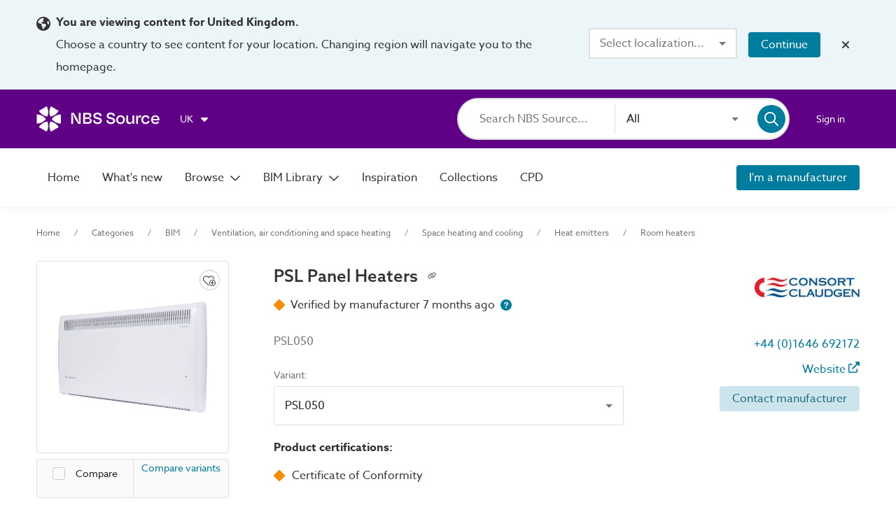

--- FILE ---
content_type: text/html;charset=UTF-8
request_url: https://source.thenbs.com/product/psl-panel-heaters/bppequf6f1w5nHovuHpQJQ/w5LjXynPHVDDZtqVcUpDUC
body_size: 69517
content:
<!DOCTYPE html><html lang="en" dir="ltr" data-beasties-container><head><link rel="preconnect" href="https://use.typekit.net" crossorigin>
    <meta charset="utf-8">
    <title>PSL Panel Heaters | Consort Claudgen | NBS BIM Library</title>
    <base href="/">
    <meta http-equiv="X-UA-Compatible" content="IE=edge">
    <meta name="viewport" content="width=device-width, initial-scale=1.0">
    <meta name="mobile-web-app-capable" content="yes">

    <link rel="shortcut icon" href="assets/icons/favicons/favicon.ico" type="image/x-icon">

    <link rel="icon" type="image/png" href="assets/icons/favicons/favicon-16x16.png" sizes="16x16">
    <link rel="icon" type="image/png" href="assets/icons/favicons/favicon-32x32.png" sizes="32x32">
    <link rel="icon" type="image/png" href="assets/icons/favicons/favicon-96x96.png" sizes="96x96">

    <link rel="apple-touch-icon" sizes="120x120" href="assets/icons/favicons/apple-touch-icon-120x120.png">
    <link rel="apple-touch-icon" sizes="152x152" href="assets/icons/favicons/apple-touch-icon-152x152.png">
    <link rel="apple-touch-icon" sizes="180x180" href="assets/icons/favicons/apple-touch-icon-180x180.png">

    <!-- Azo Sans with only certain weights (Regular, Medium and Bold) -->
    <style>@import url("https://p.typekit.net/p.css?s=1&k=lyg8kev&ht=tk&f=18438.18443.18445&a=84169587&app=typekit&e=css");@font-face {font-family:"azo-sans-web";src:url("https://use.typekit.net/af/9aa4fe/000000000000000000013f4e/27/l?primer=7cdcb44be4a7db8877ffa5c0007b8dd865b3bbc383831fe2ea177f62257a9191&fvd=n7&v=3") format("woff2"),url("https://use.typekit.net/af/9aa4fe/000000000000000000013f4e/27/d?primer=7cdcb44be4a7db8877ffa5c0007b8dd865b3bbc383831fe2ea177f62257a9191&fvd=n7&v=3") format("woff"),url("https://use.typekit.net/af/9aa4fe/000000000000000000013f4e/27/a?primer=7cdcb44be4a7db8877ffa5c0007b8dd865b3bbc383831fe2ea177f62257a9191&fvd=n7&v=3") format("opentype");font-display:auto;font-style:normal;font-weight:700;font-stretch:normal;}@font-face {font-family:"azo-sans-web";src:url("https://use.typekit.net/af/37ee84/00000000000000003b9afbbb/27/l?primer=7cdcb44be4a7db8877ffa5c0007b8dd865b3bbc383831fe2ea177f62257a9191&fvd=n5&v=3") format("woff2"),url("https://use.typekit.net/af/37ee84/00000000000000003b9afbbb/27/d?primer=7cdcb44be4a7db8877ffa5c0007b8dd865b3bbc383831fe2ea177f62257a9191&fvd=n5&v=3") format("woff"),url("https://use.typekit.net/af/37ee84/00000000000000003b9afbbb/27/a?primer=7cdcb44be4a7db8877ffa5c0007b8dd865b3bbc383831fe2ea177f62257a9191&fvd=n5&v=3") format("opentype");font-display:auto;font-style:normal;font-weight:500;font-stretch:normal;}@font-face {font-family:"azo-sans-web";src:url("https://use.typekit.net/af/9dc3b1/000000000000000000013f8f/27/l?primer=7cdcb44be4a7db8877ffa5c0007b8dd865b3bbc383831fe2ea177f62257a9191&fvd=n4&v=3") format("woff2"),url("https://use.typekit.net/af/9dc3b1/000000000000000000013f8f/27/d?primer=7cdcb44be4a7db8877ffa5c0007b8dd865b3bbc383831fe2ea177f62257a9191&fvd=n4&v=3") format("woff"),url("https://use.typekit.net/af/9dc3b1/000000000000000000013f8f/27/a?primer=7cdcb44be4a7db8877ffa5c0007b8dd865b3bbc383831fe2ea177f62257a9191&fvd=n4&v=3") format("opentype");font-display:auto;font-style:normal;font-weight:400;font-stretch:normal;}.tk-azo-sans-web{font-family:"azo-sans-web",sans-serif;}</style>
  <style>html{--mat-sys-on-surface: initial}.mat-typography h1{font:600 1.875rem/1.5em azo-sans-web,Arial;letter-spacing:normal;margin:0 0 16px}.mat-typography h2{font:400 1.25rem/1.5em azo-sans-web,Arial;letter-spacing:normal;margin:0 0 16px}.mat-typography h4{font:400 1rem/1.5em azo-sans-web,Arial;letter-spacing:normal;margin:0 0 16px}.mat-typography{font:400 1rem/1.5em azo-sans-web,Arial;letter-spacing:normal}.mat-typography p{margin:0 0 12px}html{--mat-autocomplete-container-shape: 4px;--mat-autocomplete-container-elevation-shadow: 0px 5px 5px -3px rgba(0, 0, 0, .2), 0px 8px 10px 1px rgba(0, 0, 0, .14), 0px 3px 14px 2px rgba(0, 0, 0, .12)}html{--mat-autocomplete-background-color: white}html{--mat-button-filled-container-shape: 4px;--mat-button-filled-horizontal-padding: 16px;--mat-button-filled-icon-offset: -4px;--mat-button-filled-icon-spacing: 8px;--mat-button-filled-touch-target-size: 48px;--mat-button-outlined-container-shape: 4px;--mat-button-outlined-horizontal-padding: 15px;--mat-button-outlined-icon-offset: -4px;--mat-button-outlined-icon-spacing: 8px;--mat-button-outlined-keep-touch-target: false;--mat-button-outlined-outline-width: 1px;--mat-button-outlined-touch-target-size: 48px;--mat-button-protected-container-elevation-shadow: 0px 3px 1px -2px rgba(0, 0, 0, .2), 0px 2px 2px 0px rgba(0, 0, 0, .14), 0px 1px 5px 0px rgba(0, 0, 0, .12);--mat-button-protected-container-shape: 4px;--mat-button-protected-disabled-container-elevation-shadow: 0px 0px 0px 0px rgba(0, 0, 0, .2), 0px 0px 0px 0px rgba(0, 0, 0, .14), 0px 0px 0px 0px rgba(0, 0, 0, .12);--mat-button-protected-focus-container-elevation-shadow: 0px 2px 4px -1px rgba(0, 0, 0, .2), 0px 4px 5px 0px rgba(0, 0, 0, .14), 0px 1px 10px 0px rgba(0, 0, 0, .12);--mat-button-protected-horizontal-padding: 16px;--mat-button-protected-hover-container-elevation-shadow: 0px 2px 4px -1px rgba(0, 0, 0, .2), 0px 4px 5px 0px rgba(0, 0, 0, .14), 0px 1px 10px 0px rgba(0, 0, 0, .12);--mat-button-protected-icon-offset: -4px;--mat-button-protected-icon-spacing: 8px;--mat-button-protected-pressed-container-elevation-shadow: 0px 5px 5px -3px rgba(0, 0, 0, .2), 0px 8px 10px 1px rgba(0, 0, 0, .14), 0px 3px 14px 2px rgba(0, 0, 0, .12);--mat-button-protected-touch-target-size: 48px;--mat-button-text-container-shape: 4px;--mat-button-text-horizontal-padding: 8px;--mat-button-text-icon-offset: 0;--mat-button-text-icon-spacing: 8px;--mat-button-text-with-icon-horizontal-padding: 8px;--mat-button-text-touch-target-size: 48px;--mat-button-tonal-container-shape: 4px;--mat-button-tonal-horizontal-padding: 16px;--mat-button-tonal-icon-offset: -4px;--mat-button-tonal-icon-spacing: 8px;--mat-button-tonal-touch-target-size: 48px}.mat-mdc-button.mat-primary,.mat-mdc-unelevated-button.mat-primary,.mat-mdc-outlined-button.mat-primary{--mat-button-filled-container-color: #5f0087;--mat-button-filled-label-text-color: #fff;--mat-button-filled-ripple-color: color-mix(in srgb, #fff 12%, transparent);--mat-button-filled-state-layer-color: #fff;--mat-button-outlined-label-text-color: #5f0087;--mat-button-outlined-outline-color: rgba(0, 0, 0, .12);--mat-button-outlined-ripple-color: color-mix(in srgb, #5f0087 12%, transparent);--mat-button-outlined-state-layer-color: #5f0087;--mat-button-protected-container-color: #5f0087;--mat-button-protected-label-text-color: #fff;--mat-button-protected-ripple-color: color-mix(in srgb, #fff 12%, transparent);--mat-button-protected-state-layer-color: #fff;--mat-button-text-label-text-color: #5f0087;--mat-button-text-ripple-color: color-mix(in srgb, #5f0087 12%, transparent);--mat-button-text-state-layer-color: #5f0087;--mat-button-tonal-container-color: #5f0087;--mat-button-tonal-label-text-color: #fff;--mat-button-tonal-ripple-color: color-mix(in srgb, #fff 12%, transparent);--mat-button-tonal-state-layer-color: #fff}.mat-mdc-unelevated-button.mat-accent{--mat-button-filled-container-color: #007d9e;--mat-button-filled-label-text-color: #fff;--mat-button-filled-ripple-color: color-mix(in srgb, #fff 12%, transparent);--mat-button-filled-state-layer-color: #fff;--mat-button-outlined-label-text-color: #007d9e;--mat-button-outlined-outline-color: rgba(0, 0, 0, .12);--mat-button-outlined-ripple-color: color-mix(in srgb, #007d9e 12%, transparent);--mat-button-outlined-state-layer-color: #007d9e;--mat-button-protected-container-color: #007d9e;--mat-button-protected-label-text-color: #fff;--mat-button-protected-ripple-color: color-mix(in srgb, #fff 12%, transparent);--mat-button-protected-state-layer-color: #fff;--mat-button-text-label-text-color: #007d9e;--mat-button-text-ripple-color: color-mix(in srgb, #007d9e 12%, transparent);--mat-button-text-state-layer-color: #007d9e;--mat-button-tonal-container-color: #007d9e;--mat-button-tonal-label-text-color: #fff;--mat-button-tonal-ripple-color: color-mix(in srgb, #fff 12%, transparent);--mat-button-tonal-state-layer-color: #fff}html{--mat-button-filled-container-height: 36px;--mat-button-filled-touch-target-display: block;--mat-button-outlined-container-height: 36px;--mat-button-outlined-touch-target-display: block;--mat-button-protected-container-height: 36px;--mat-button-protected-touch-target-display: block;--mat-button-text-container-height: 36px;--mat-button-text-touch-target-display: block;--mat-button-tonal-container-height: 36px;--mat-button-tonal-touch-target-display: block}html{--mat-checkbox-disabled-selected-checkmark-color: white;--mat-checkbox-selected-focus-state-layer-opacity: .12;--mat-checkbox-selected-hover-state-layer-opacity: .04;--mat-checkbox-selected-pressed-state-layer-opacity: .12;--mat-checkbox-unselected-focus-state-layer-opacity: .12;--mat-checkbox-unselected-hover-state-layer-opacity: .04;--mat-checkbox-unselected-pressed-state-layer-opacity: .12;--mat-checkbox-touch-target-size: 48px}html{--mat-checkbox-touch-target-display: block;--mat-checkbox-state-layer-size: 40px}html{--mat-dialog-container-shape: 4px;--mat-dialog-container-elevation-shadow: 0px 11px 15px -7px rgba(0, 0, 0, .2), 0px 24px 38px 3px rgba(0, 0, 0, .14), 0px 9px 46px 8px rgba(0, 0, 0, .12);--mat-dialog-container-max-width: 80vw;--mat-dialog-container-small-max-width: 80vw;--mat-dialog-container-min-width: 0;--mat-dialog-actions-alignment: start;--mat-dialog-actions-padding: 8px;--mat-dialog-content-padding: 20px 24px;--mat-dialog-with-actions-content-padding: 20px 24px;--mat-dialog-headline-padding: 0 24px 9px}html{--mat-dialog-container-color: white;--mat-dialog-subhead-color: rgba(0, 0, 0, .87);--mat-dialog-supporting-text-color: rgba(0, 0, 0, .54)}html{--mat-divider-width: 1px}html{--mat-divider-color: rgba(0, 0, 0, .12)}html{--mat-expansion-container-shape: 4px;--mat-expansion-container-elevation-shadow: 0px 3px 1px -2px rgba(0, 0, 0, .2), 0px 2px 2px 0px rgba(0, 0, 0, .14), 0px 1px 5px 0px rgba(0, 0, 0, .12);--mat-expansion-legacy-header-indicator-display: inline-block;--mat-expansion-header-indicator-display: none}html{--mat-expansion-container-background-color: white;--mat-expansion-container-text-color: rgba(0, 0, 0, .87);--mat-expansion-actions-divider-color: rgba(0, 0, 0, .12);--mat-expansion-header-hover-state-layer-color: color-mix(in srgb, rgba(0, 0, 0, .87) 4%, transparent);--mat-expansion-header-focus-state-layer-color: color-mix(in srgb, rgba(0, 0, 0, .87) 12%, transparent);--mat-expansion-header-disabled-state-text-color: color-mix(in srgb, rgba(0, 0, 0, .87) 38%, transparent);--mat-expansion-header-text-color: rgba(0, 0, 0, .87);--mat-expansion-header-description-color: rgba(0, 0, 0, .54);--mat-expansion-header-indicator-color: rgba(0, 0, 0, .54)}html{--mat-expansion-header-collapsed-state-height: 48px;--mat-expansion-header-expanded-state-height: 64px}html{--mat-form-field-filled-active-indicator-height: 1px;--mat-form-field-filled-focus-active-indicator-height: 2px;--mat-form-field-filled-container-shape: 4px;--mat-form-field-outlined-outline-width: 1px;--mat-form-field-outlined-focus-outline-width: 2px;--mat-form-field-outlined-container-shape: 4px}html{--mat-form-field-focus-select-arrow-color: color-mix(in srgb, #5f0087 87%, transparent);--mat-form-field-filled-caret-color: #5f0087;--mat-form-field-filled-focus-active-indicator-color: #5f0087;--mat-form-field-filled-focus-label-text-color: color-mix(in srgb, #5f0087 87%, transparent);--mat-form-field-outlined-caret-color: #5f0087;--mat-form-field-outlined-focus-outline-color: #5f0087;--mat-form-field-outlined-focus-label-text-color: color-mix(in srgb, #5f0087 87%, transparent);--mat-form-field-disabled-input-text-placeholder-color: color-mix(in srgb, rgba(0, 0, 0, .87) 38%, transparent);--mat-form-field-state-layer-color: rgba(0, 0, 0, .87);--mat-form-field-error-text-color: #af130e;--mat-form-field-select-option-text-color: inherit;--mat-form-field-select-disabled-option-text-color: GrayText;--mat-form-field-leading-icon-color: unset;--mat-form-field-disabled-leading-icon-color: unset;--mat-form-field-trailing-icon-color: unset;--mat-form-field-disabled-trailing-icon-color: unset;--mat-form-field-error-focus-trailing-icon-color: unset;--mat-form-field-error-hover-trailing-icon-color: unset;--mat-form-field-error-trailing-icon-color: unset;--mat-form-field-enabled-select-arrow-color: rgba(0, 0, 0, .54);--mat-form-field-disabled-select-arrow-color: color-mix(in srgb, rgba(0, 0, 0, .87) 38%, transparent);--mat-form-field-hover-state-layer-opacity: .04;--mat-form-field-focus-state-layer-opacity: .12;--mat-form-field-filled-container-color: #f6f6f6;--mat-form-field-filled-disabled-container-color: color-mix(in srgb, rgba(0, 0, 0, .87) 4%, transparent);--mat-form-field-filled-label-text-color: rgba(0, 0, 0, .54);--mat-form-field-filled-hover-label-text-color: rgba(0, 0, 0, .54);--mat-form-field-filled-disabled-label-text-color: color-mix(in srgb, rgba(0, 0, 0, .87) 38%, transparent);--mat-form-field-filled-input-text-color: rgba(0, 0, 0, .87);--mat-form-field-filled-disabled-input-text-color: color-mix(in srgb, rgba(0, 0, 0, .87) 38%, transparent);--mat-form-field-filled-input-text-placeholder-color: rgba(0, 0, 0, .54);--mat-form-field-filled-error-hover-label-text-color: #af130e;--mat-form-field-filled-error-focus-label-text-color: #af130e;--mat-form-field-filled-error-label-text-color: #af130e;--mat-form-field-filled-error-caret-color: #af130e;--mat-form-field-filled-active-indicator-color: rgba(0, 0, 0, .54);--mat-form-field-filled-disabled-active-indicator-color: color-mix(in srgb, rgba(0, 0, 0, .87) 12%, transparent);--mat-form-field-filled-hover-active-indicator-color: rgba(0, 0, 0, .87);--mat-form-field-filled-error-active-indicator-color: #af130e;--mat-form-field-filled-error-focus-active-indicator-color: #af130e;--mat-form-field-filled-error-hover-active-indicator-color: #af130e;--mat-form-field-outlined-label-text-color: rgba(0, 0, 0, .54);--mat-form-field-outlined-hover-label-text-color: rgba(0, 0, 0, .87);--mat-form-field-outlined-disabled-label-text-color: color-mix(in srgb, rgba(0, 0, 0, .87) 38%, transparent);--mat-form-field-outlined-input-text-color: rgba(0, 0, 0, .87);--mat-form-field-outlined-disabled-input-text-color: color-mix(in srgb, rgba(0, 0, 0, .87) 38%, transparent);--mat-form-field-outlined-input-text-placeholder-color: rgba(0, 0, 0, .54);--mat-form-field-outlined-error-caret-color: #af130e;--mat-form-field-outlined-error-focus-label-text-color: #af130e;--mat-form-field-outlined-error-label-text-color: #af130e;--mat-form-field-outlined-error-hover-label-text-color: #af130e;--mat-form-field-outlined-outline-color: rgba(0, 0, 0, .38);--mat-form-field-outlined-disabled-outline-color: color-mix(in srgb, rgba(0, 0, 0, .87) 12%, transparent);--mat-form-field-outlined-hover-outline-color: rgba(0, 0, 0, .87);--mat-form-field-outlined-error-focus-outline-color: #af130e;--mat-form-field-outlined-error-hover-outline-color: #af130e;--mat-form-field-outlined-error-outline-color: #af130e}html{--mat-form-field-container-height: 56px;--mat-form-field-filled-label-display: block;--mat-form-field-container-vertical-padding: 16px;--mat-form-field-filled-with-label-container-padding-top: 24px;--mat-form-field-filled-with-label-container-padding-bottom: 8px}html{--mat-icon-color: inherit}html{--mat-menu-container-shape: 4px;--mat-menu-divider-bottom-spacing: 0;--mat-menu-divider-top-spacing: 0;--mat-menu-item-spacing: 16px;--mat-menu-item-icon-size: 24px;--mat-menu-item-leading-spacing: 16px;--mat-menu-item-trailing-spacing: 16px;--mat-menu-item-with-icon-leading-spacing: 16px;--mat-menu-item-with-icon-trailing-spacing: 16px;--mat-menu-container-elevation-shadow: 0px 5px 5px -3px rgba(0, 0, 0, .2), 0px 8px 10px 1px rgba(0, 0, 0, .14), 0px 3px 14px 2px rgba(0, 0, 0, .12)}html{--mat-menu-item-label-text-color: rgba(0, 0, 0, .87);--mat-menu-item-icon-color: rgba(0, 0, 0, .87);--mat-menu-item-hover-state-layer-color: color-mix(in srgb, rgba(0, 0, 0, .87) 4%, transparent);--mat-menu-item-focus-state-layer-color: color-mix(in srgb, rgba(0, 0, 0, .87) 12%, transparent);--mat-menu-container-color: white;--mat-menu-divider-color: rgba(0, 0, 0, .12)}html{--mat-paginator-page-size-select-width: 84px;--mat-paginator-page-size-select-touch-target-height: 48px}html{--mat-paginator-container-text-color: rgba(0, 0, 0, .87);--mat-paginator-container-background-color: white;--mat-paginator-enabled-icon-color: rgba(0, 0, 0, .54);--mat-paginator-disabled-icon-color: color-mix(in srgb, rgba(0, 0, 0, .87) 38%, transparent)}html{--mat-paginator-container-size: 56px;--mat-paginator-form-field-container-height: 40px;--mat-paginator-form-field-container-vertical-padding: 8px;--mat-paginator-touch-target-display: block}html{--mat-select-container-elevation-shadow: 0px 5px 5px -3px rgba(0, 0, 0, .2), 0px 8px 10px 1px rgba(0, 0, 0, .14), 0px 3px 14px 2px rgba(0, 0, 0, .12)}html{--mat-select-panel-background-color: white;--mat-select-enabled-trigger-text-color: rgba(0, 0, 0, .87);--mat-select-disabled-trigger-text-color: color-mix(in srgb, rgba(0, 0, 0, .87) 38%, transparent);--mat-select-placeholder-text-color: rgba(0, 0, 0, .54);--mat-select-enabled-arrow-color: rgba(0, 0, 0, .54);--mat-select-disabled-arrow-color: color-mix(in srgb, rgba(0, 0, 0, .87) 38%, transparent);--mat-select-focused-arrow-color: #5f0087;--mat-select-invalid-arrow-color: #af130e}html{--mat-select-arrow-transform: translateY(-8px)}html{--mat-sidenav-container-shape: 0;--mat-sidenav-container-elevation-shadow: 0px 8px 10px -5px rgba(0, 0, 0, .2), 0px 16px 24px 2px rgba(0, 0, 0, .14), 0px 6px 30px 5px rgba(0, 0, 0, .12);--mat-sidenav-container-width: auto}html{--mat-sidenav-container-divider-color: rgba(0, 0, 0, .12);--mat-sidenav-container-background-color: white;--mat-sidenav-container-text-color: rgba(0, 0, 0, .87);--mat-sidenav-content-background-color: #fafafa;--mat-sidenav-content-text-color: rgba(0, 0, 0, .87);--mat-sidenav-scrim-color: rgba(0, 0, 0, .6)}html{--mat-snack-bar-container-shape: 4px}html{--mat-snack-bar-container-color: #424242;--mat-snack-bar-supporting-text-color: white;--mat-snack-bar-button-color: rgb(130.8888888889, 0, 186)}html{--mat-sort-arrow-color: rgba(0, 0, 0, .87)}html{--mat-tab-container-height: 48px;--mat-tab-divider-color: transparent;--mat-tab-divider-height: 0;--mat-tab-active-indicator-height: 2px;--mat-tab-active-indicator-shape: 0}html{--mat-tooltip-container-shape: 4px;--mat-tooltip-supporting-text-line-height: 16px}html{--mat-tooltip-container-color: #424242;--mat-tooltip-supporting-text-color: white}html{--mat-button-toggle-focus-state-layer-opacity: .12;--mat-button-toggle-hover-state-layer-opacity: .04;--mat-button-toggle-legacy-focus-state-layer-opacity: 1;--mat-button-toggle-legacy-height: 36px;--mat-button-toggle-legacy-shape: 2px;--mat-button-toggle-shape: 4px}html{--mat-button-toggle-background-color: white;--mat-button-toggle-disabled-selected-state-background-color: color-mix(in srgb, rgba(0, 0, 0, .87) 12%, transparent);--mat-button-toggle-disabled-selected-state-text-color: color-mix(in srgb, rgba(0, 0, 0, .87) 38%, transparent);--mat-button-toggle-disabled-state-background-color: white;--mat-button-toggle-disabled-state-text-color: color-mix(in srgb, rgba(0, 0, 0, .87) 38%, transparent);--mat-button-toggle-divider-color: rgba(0, 0, 0, .12);--mat-button-toggle-legacy-disabled-selected-state-background-color: color-mix(in srgb, rgba(0, 0, 0, .87) 12%, transparent);--mat-button-toggle-legacy-disabled-state-background-color: white;--mat-button-toggle-legacy-disabled-state-text-color: color-mix(in srgb, rgba(0, 0, 0, .87) 38%, transparent);--mat-button-toggle-legacy-selected-state-background-color: color-mix(in srgb, rgba(0, 0, 0, .87) 12%, transparent);--mat-button-toggle-legacy-selected-state-text-color: rgba(0, 0, 0, .87);--mat-button-toggle-legacy-state-layer-color: color-mix(in srgb, rgba(0, 0, 0, .87) 12%, transparent);--mat-button-toggle-legacy-text-color: rgba(0, 0, 0, .87);--mat-button-toggle-selected-state-background-color: color-mix(in srgb, rgba(0, 0, 0, .87) 12%, transparent);--mat-button-toggle-selected-state-text-color: rgba(0, 0, 0, .87);--mat-button-toggle-state-layer-color: rgba(0, 0, 0, .87);--mat-button-toggle-text-color: rgba(0, 0, 0, .87)}html{--mat-button-toggle-height: 48px}html{--mat-card-elevated-container-shape: 4px;--mat-card-outlined-container-shape: 4px;--mat-card-filled-container-shape: 4px;--mat-card-outlined-outline-width: 1px}html{--mat-card-elevated-container-color: white;--mat-card-elevated-container-elevation: 0px 2px 1px -1px rgba(0, 0, 0, .2), 0px 1px 1px 0px rgba(0, 0, 0, .14), 0px 1px 3px 0px rgba(0, 0, 0, .12);--mat-card-outlined-container-color: white;--mat-card-outlined-container-elevation: 0px 0px 0px 0px rgba(0, 0, 0, .2), 0px 0px 0px 0px rgba(0, 0, 0, .14), 0px 0px 0px 0px rgba(0, 0, 0, .12);--mat-card-outlined-outline-color: rgba(0, 0, 0, .12);--mat-card-subtitle-text-color: rgba(0, 0, 0, .54);--mat-card-filled-container-color: white;--mat-card-filled-container-elevation: 0px 0px 0px 0px rgba(0, 0, 0, .2), 0px 0px 0px 0px rgba(0, 0, 0, .14), 0px 0px 0px 0px rgba(0, 0, 0, .12)}html{--mat-progress-bar-active-indicator-height: 4px;--mat-progress-bar-track-height: 4px;--mat-progress-bar-track-shape: 0}html{--mat-radio-disabled-selected-icon-opacity: .38;--mat-radio-disabled-unselected-icon-opacity: .38;--mat-radio-state-layer-size: 40px;--mat-radio-touch-target-size: 48px}html{--mat-radio-state-layer-size: 40px;--mat-radio-touch-target-display: block}html{--mat-slide-toggle-disabled-handle-opacity: .38;--mat-slide-toggle-disabled-selected-handle-opacity: .38;--mat-slide-toggle-disabled-selected-icon-opacity: .38;--mat-slide-toggle-disabled-track-opacity: .12;--mat-slide-toggle-disabled-unselected-handle-opacity: .38;--mat-slide-toggle-disabled-unselected-icon-opacity: .38;--mat-slide-toggle-disabled-unselected-track-outline-color: transparent;--mat-slide-toggle-disabled-unselected-track-outline-width: 1px;--mat-slide-toggle-handle-height: 20px;--mat-slide-toggle-handle-shape: 10px;--mat-slide-toggle-handle-width: 20px;--mat-slide-toggle-hidden-track-opacity: 1;--mat-slide-toggle-hidden-track-transition: transform 75ms 0ms cubic-bezier(.4, 0, .6, 1);--mat-slide-toggle-pressed-handle-size: 20px;--mat-slide-toggle-selected-focus-state-layer-opacity: .12;--mat-slide-toggle-selected-handle-horizontal-margin: 0;--mat-slide-toggle-selected-handle-size: 20px;--mat-slide-toggle-selected-hover-state-layer-opacity: .04;--mat-slide-toggle-selected-icon-size: 18px;--mat-slide-toggle-selected-pressed-handle-horizontal-margin: 0;--mat-slide-toggle-selected-pressed-state-layer-opacity: .12;--mat-slide-toggle-selected-track-outline-color: transparent;--mat-slide-toggle-selected-track-outline-width: 1px;--mat-slide-toggle-selected-with-icon-handle-horizontal-margin: 0;--mat-slide-toggle-track-height: 14px;--mat-slide-toggle-track-outline-color: transparent;--mat-slide-toggle-track-outline-width: 1px;--mat-slide-toggle-track-shape: 7px;--mat-slide-toggle-track-width: 36px;--mat-slide-toggle-unselected-focus-state-layer-opacity: .12;--mat-slide-toggle-unselected-handle-horizontal-margin: 0;--mat-slide-toggle-unselected-handle-size: 20px;--mat-slide-toggle-unselected-hover-state-layer-opacity: .12;--mat-slide-toggle-unselected-icon-size: 18px;--mat-slide-toggle-unselected-pressed-handle-horizontal-margin: 0;--mat-slide-toggle-unselected-pressed-state-layer-opacity: .1;--mat-slide-toggle-unselected-with-icon-handle-horizontal-margin: 0;--mat-slide-toggle-visible-track-opacity: 1;--mat-slide-toggle-visible-track-transition: transform 75ms 0ms cubic-bezier(0, 0, .2, 1);--mat-slide-toggle-with-icon-handle-size: 20px;--mat-slide-toggle-touch-target-size: 48px}html{--mat-slide-toggle-selected-icon-color: #fff;--mat-slide-toggle-disabled-selected-icon-color: #fff;--mat-slide-toggle-selected-focus-state-layer-color: #5f0087;--mat-slide-toggle-selected-handle-color: #5f0087;--mat-slide-toggle-selected-hover-state-layer-color: #5f0087;--mat-slide-toggle-selected-pressed-state-layer-color: #5f0087;--mat-slide-toggle-selected-focus-handle-color: #5f0087;--mat-slide-toggle-selected-hover-handle-color: #5f0087;--mat-slide-toggle-selected-pressed-handle-color: #5f0087;--mat-slide-toggle-selected-focus-track-color: rgb(130.8888888889, 0, 186);--mat-slide-toggle-selected-hover-track-color: rgb(130.8888888889, 0, 186);--mat-slide-toggle-selected-pressed-track-color: rgb(130.8888888889, 0, 186);--mat-slide-toggle-selected-track-color: rgb(130.8888888889, 0, 186);--mat-slide-toggle-disabled-label-text-color: color-mix(in srgb, rgba(0, 0, 0, .87) 38%, transparent);--mat-slide-toggle-disabled-handle-elevation-shadow: 0px 0px 0px 0px rgba(0, 0, 0, .2), 0px 0px 0px 0px rgba(0, 0, 0, .14), 0px 0px 0px 0px rgba(0, 0, 0, .12);--mat-slide-toggle-disabled-selected-handle-color: rgba(0, 0, 0, .87);--mat-slide-toggle-disabled-selected-track-color: rgba(0, 0, 0, .87);--mat-slide-toggle-disabled-unselected-handle-color: rgba(0, 0, 0, .87);--mat-slide-toggle-disabled-unselected-icon-color: #f6f6f6;--mat-slide-toggle-disabled-unselected-track-color: rgba(0, 0, 0, .87);--mat-slide-toggle-handle-elevation-shadow: 0px 2px 1px -1px rgba(0, 0, 0, .2), 0px 1px 1px 0px rgba(0, 0, 0, .14), 0px 1px 3px 0px rgba(0, 0, 0, .12);--mat-slide-toggle-handle-surface-color: white;--mat-slide-toggle-label-text-color: rgba(0, 0, 0, .87);--mat-slide-toggle-unselected-hover-handle-color: #424242;--mat-slide-toggle-unselected-focus-handle-color: #424242;--mat-slide-toggle-unselected-focus-state-layer-color: rgba(0, 0, 0, .87);--mat-slide-toggle-unselected-focus-track-color: rgba(0, 0, 0, .12);--mat-slide-toggle-unselected-icon-color: #f6f6f6;--mat-slide-toggle-unselected-handle-color: rgba(0, 0, 0, .54);--mat-slide-toggle-unselected-hover-state-layer-color: rgba(0, 0, 0, .87);--mat-slide-toggle-unselected-hover-track-color: rgba(0, 0, 0, .12);--mat-slide-toggle-unselected-pressed-handle-color: #424242;--mat-slide-toggle-unselected-pressed-track-color: rgba(0, 0, 0, .12);--mat-slide-toggle-unselected-pressed-state-layer-color: rgba(0, 0, 0, .87);--mat-slide-toggle-unselected-track-color: rgba(0, 0, 0, .12)}html{--mat-slide-toggle-state-layer-size: 40px;--mat-slide-toggle-touch-target-display: block}html{--mat-slider-active-track-height: 6px;--mat-slider-active-track-shape: 9999px;--mat-slider-handle-elevation: 0px 2px 1px -1px rgba(0, 0, 0, .2), 0px 1px 1px 0px rgba(0, 0, 0, .14), 0px 1px 3px 0px rgba(0, 0, 0, .12);--mat-slider-handle-height: 20px;--mat-slider-handle-shape: 50%;--mat-slider-handle-width: 20px;--mat-slider-inactive-track-height: 4px;--mat-slider-inactive-track-shape: 9999px;--mat-slider-value-indicator-border-radius: 4px;--mat-slider-value-indicator-caret-display: block;--mat-slider-value-indicator-container-transform: translateX(-50%);--mat-slider-value-indicator-height: 32px;--mat-slider-value-indicator-padding: 0 12px;--mat-slider-value-indicator-text-transform: none;--mat-slider-value-indicator-width: auto;--mat-slider-with-overlap-handle-outline-width: 1px;--mat-slider-with-tick-marks-active-container-opacity: .6;--mat-slider-with-tick-marks-container-shape: 50%;--mat-slider-with-tick-marks-container-size: 2px;--mat-slider-with-tick-marks-inactive-container-opacity: .6;--mat-slider-value-indicator-transform-origin: bottom}html{--mat-slider-active-track-color: #5f0087;--mat-slider-focus-handle-color: #5f0087;--mat-slider-handle-color: #5f0087;--mat-slider-hover-handle-color: #5f0087;--mat-slider-focus-state-layer-color: color-mix(in srgb, #5f0087 12%, transparent);--mat-slider-hover-state-layer-color: color-mix(in srgb, #5f0087 4%, transparent);--mat-slider-inactive-track-color: #5f0087;--mat-slider-ripple-color: #5f0087;--mat-slider-with-tick-marks-active-container-color: #fff;--mat-slider-with-tick-marks-inactive-container-color: #5f0087;--mat-slider-disabled-active-track-color: rgba(0, 0, 0, .87);--mat-slider-disabled-handle-color: rgba(0, 0, 0, .87);--mat-slider-disabled-inactive-track-color: rgba(0, 0, 0, .87);--mat-slider-label-container-color: #424242;--mat-slider-label-label-text-color: white;--mat-slider-value-indicator-opacity: 1;--mat-slider-with-overlap-handle-outline-color: rgba(0, 0, 0, .87);--mat-slider-with-tick-marks-disabled-container-color: rgba(0, 0, 0, .87)}.mat-accent{--mat-slider-active-track-color: #007d9e;--mat-slider-focus-handle-color: #007d9e;--mat-slider-handle-color: #007d9e;--mat-slider-hover-handle-color: #007d9e;--mat-slider-focus-state-layer-color: color-mix(in srgb, #007d9e 12%, transparent);--mat-slider-hover-state-layer-color: color-mix(in srgb, #007d9e 4%, transparent);--mat-slider-inactive-track-color: #007d9e;--mat-slider-ripple-color: #007d9e;--mat-slider-with-tick-marks-active-container-color: #fff;--mat-slider-with-tick-marks-inactive-container-color: #007d9e}html{--mat-table-row-item-outline-width: 1px}html{--mat-table-background-color: white;--mat-table-header-headline-color: rgba(0, 0, 0, .87);--mat-table-row-item-label-text-color: rgba(0, 0, 0, .87);--mat-table-row-item-outline-color: rgba(0, 0, 0, .12)}html{--mat-table-header-container-height: 56px;--mat-table-footer-container-height: 52px;--mat-table-row-item-container-height: 52px}html{--mat-option-selected-state-label-text-color: #007d9e;--mat-option-label-text-color: rgba(0, 0, 0, .87);--mat-option-hover-state-layer-color: color-mix(in srgb, rgba(0, 0, 0, .87) 4%, transparent);--mat-option-focus-state-layer-color: color-mix(in srgb, rgba(0, 0, 0, .87) 12%, transparent);--mat-option-selected-state-layer-color: color-mix(in srgb, rgba(0, 0, 0, .87) 12%, transparent)}.mat-accent{--mat-option-selected-state-label-text-color: #cce5ec;--mat-option-label-text-color: rgba(0, 0, 0, .87);--mat-option-hover-state-layer-color: color-mix(in srgb, rgba(0, 0, 0, .87) 4%, transparent);--mat-option-focus-state-layer-color: color-mix(in srgb, rgba(0, 0, 0, .87) 12%, transparent);--mat-option-selected-state-layer-color: color-mix(in srgb, rgba(0, 0, 0, .87) 12%, transparent)}html{--mat-form-field-focus-select-arrow-color: color-mix(in srgb, #007d9e 87%, transparent);--mat-form-field-filled-caret-color: #007d9e;--mat-form-field-filled-focus-active-indicator-color: #007d9e;--mat-form-field-filled-focus-label-text-color: color-mix(in srgb, #007d9e 87%, transparent);--mat-form-field-outlined-caret-color: #007d9e;--mat-form-field-outlined-focus-outline-color: #007d9e;--mat-form-field-outlined-focus-label-text-color: color-mix(in srgb, #007d9e 87%, transparent);--mat-form-field-disabled-input-text-placeholder-color: color-mix(in srgb, rgba(0, 0, 0, .87) 38%, transparent);--mat-form-field-state-layer-color: rgba(0, 0, 0, .87);--mat-form-field-error-text-color: #af130e;--mat-form-field-select-option-text-color: inherit;--mat-form-field-select-disabled-option-text-color: GrayText;--mat-form-field-leading-icon-color: unset;--mat-form-field-disabled-leading-icon-color: unset;--mat-form-field-trailing-icon-color: unset;--mat-form-field-disabled-trailing-icon-color: unset;--mat-form-field-error-focus-trailing-icon-color: unset;--mat-form-field-error-hover-trailing-icon-color: unset;--mat-form-field-error-trailing-icon-color: unset;--mat-form-field-enabled-select-arrow-color: rgba(0, 0, 0, .54);--mat-form-field-disabled-select-arrow-color: color-mix(in srgb, rgba(0, 0, 0, .87) 38%, transparent);--mat-form-field-hover-state-layer-opacity: .04;--mat-form-field-focus-state-layer-opacity: .12;--mat-form-field-filled-container-color: #f6f6f6;--mat-form-field-filled-disabled-container-color: color-mix(in srgb, rgba(0, 0, 0, .87) 4%, transparent);--mat-form-field-filled-label-text-color: rgba(0, 0, 0, .54);--mat-form-field-filled-hover-label-text-color: rgba(0, 0, 0, .54);--mat-form-field-filled-disabled-label-text-color: color-mix(in srgb, rgba(0, 0, 0, .87) 38%, transparent);--mat-form-field-filled-input-text-color: rgba(0, 0, 0, .87);--mat-form-field-filled-disabled-input-text-color: color-mix(in srgb, rgba(0, 0, 0, .87) 38%, transparent);--mat-form-field-filled-input-text-placeholder-color: rgba(0, 0, 0, .54);--mat-form-field-filled-error-hover-label-text-color: #af130e;--mat-form-field-filled-error-focus-label-text-color: #af130e;--mat-form-field-filled-error-label-text-color: #af130e;--mat-form-field-filled-error-caret-color: #af130e;--mat-form-field-filled-active-indicator-color: rgba(0, 0, 0, .54);--mat-form-field-filled-disabled-active-indicator-color: color-mix(in srgb, rgba(0, 0, 0, .87) 12%, transparent);--mat-form-field-filled-hover-active-indicator-color: rgba(0, 0, 0, .87);--mat-form-field-filled-error-active-indicator-color: #af130e;--mat-form-field-filled-error-focus-active-indicator-color: #af130e;--mat-form-field-filled-error-hover-active-indicator-color: #af130e;--mat-form-field-outlined-label-text-color: rgba(0, 0, 0, .54);--mat-form-field-outlined-hover-label-text-color: rgba(0, 0, 0, .87);--mat-form-field-outlined-disabled-label-text-color: color-mix(in srgb, rgba(0, 0, 0, .87) 38%, transparent);--mat-form-field-outlined-input-text-color: rgba(0, 0, 0, .87);--mat-form-field-outlined-disabled-input-text-color: color-mix(in srgb, rgba(0, 0, 0, .87) 38%, transparent);--mat-form-field-outlined-input-text-placeholder-color: rgba(0, 0, 0, .54);--mat-form-field-outlined-error-caret-color: #af130e;--mat-form-field-outlined-error-focus-label-text-color: #af130e;--mat-form-field-outlined-error-label-text-color: #af130e;--mat-form-field-outlined-error-hover-label-text-color: #af130e;--mat-form-field-outlined-outline-color: rgba(0, 0, 0, .38);--mat-form-field-outlined-disabled-outline-color: color-mix(in srgb, rgba(0, 0, 0, .87) 12%, transparent);--mat-form-field-outlined-hover-outline-color: rgba(0, 0, 0, .87);--mat-form-field-outlined-error-focus-outline-color: #af130e;--mat-form-field-outlined-error-hover-outline-color: #af130e;--mat-form-field-outlined-error-outline-color: #af130e}html{--mat-select-panel-background-color: white;--mat-select-enabled-trigger-text-color: rgba(0, 0, 0, .87);--mat-select-disabled-trigger-text-color: color-mix(in srgb, rgba(0, 0, 0, .87) 38%, transparent);--mat-select-placeholder-text-color: rgba(0, 0, 0, .54);--mat-select-enabled-arrow-color: rgba(0, 0, 0, .54);--mat-select-disabled-arrow-color: color-mix(in srgb, rgba(0, 0, 0, .87) 38%, transparent);--mat-select-focused-arrow-color: #007d9e;--mat-select-invalid-arrow-color: #af130e}html{--mat-checkbox-disabled-label-color: color-mix(in srgb, rgba(0, 0, 0, .87) 38%, transparent);--mat-checkbox-label-text-color: rgba(0, 0, 0, .87);--mat-checkbox-disabled-selected-icon-color: color-mix(in srgb, rgba(0, 0, 0, .87) 38%, transparent);--mat-checkbox-disabled-unselected-icon-color: color-mix(in srgb, rgba(0, 0, 0, .87) 38%, transparent);--mat-checkbox-selected-checkmark-color: #fff;--mat-checkbox-selected-focus-icon-color: #007d9e;--mat-checkbox-selected-hover-icon-color: #007d9e;--mat-checkbox-selected-icon-color: #007d9e;--mat-checkbox-selected-pressed-icon-color: #007d9e;--mat-checkbox-unselected-focus-icon-color: rgba(0, 0, 0, .87);--mat-checkbox-unselected-hover-icon-color: rgba(0, 0, 0, .87);--mat-checkbox-unselected-icon-color: rgba(0, 0, 0, .54);--mat-checkbox-selected-focus-state-layer-color: #007d9e;--mat-checkbox-selected-hover-state-layer-color: #007d9e;--mat-checkbox-selected-pressed-state-layer-color: #007d9e;--mat-checkbox-unselected-focus-state-layer-color: rgba(0, 0, 0, .87);--mat-checkbox-unselected-hover-state-layer-color: rgba(0, 0, 0, .87);--mat-checkbox-unselected-pressed-state-layer-color: rgba(0, 0, 0, .87)}html{--mat-button-filled-container-color: white;--mat-button-filled-disabled-container-color: color-mix(in srgb, rgba(0, 0, 0, .87) 12%, transparent);--mat-button-filled-disabled-label-text-color: color-mix(in srgb, rgba(0, 0, 0, .87) 38%, transparent);--mat-button-filled-disabled-state-layer-color: rgba(0, 0, 0, .54);--mat-button-filled-focus-state-layer-opacity: .12;--mat-button-filled-hover-state-layer-opacity: .04;--mat-button-filled-label-text-color: rgba(0, 0, 0, .87);--mat-button-filled-pressed-state-layer-opacity: .12;--mat-button-filled-ripple-color: color-mix(in srgb, rgba(0, 0, 0, .87) 12%, transparent);--mat-button-filled-state-layer-color: rgba(0, 0, 0, .87);--mat-button-outlined-disabled-label-text-color: color-mix(in srgb, rgba(0, 0, 0, .87) 38%, transparent);--mat-button-outlined-disabled-outline-color: rgba(0, 0, 0, .12);--mat-button-outlined-disabled-state-layer-color: rgba(0, 0, 0, .54);--mat-button-outlined-focus-state-layer-opacity: .12;--mat-button-outlined-hover-state-layer-opacity: .04;--mat-button-outlined-label-text-color: rgba(0, 0, 0, .87);--mat-button-outlined-outline-color: rgba(0, 0, 0, .12);--mat-button-outlined-pressed-state-layer-opacity: .12;--mat-button-outlined-ripple-color: color-mix(in srgb, rgba(0, 0, 0, .87) 12%, transparent);--mat-button-outlined-state-layer-color: rgba(0, 0, 0, .87);--mat-button-protected-container-color: white;--mat-button-protected-disabled-container-color: color-mix(in srgb, rgba(0, 0, 0, .87) 12%, transparent);--mat-button-protected-disabled-label-text-color: color-mix(in srgb, rgba(0, 0, 0, .87) 38%, transparent);--mat-button-protected-disabled-state-layer-color: rgba(0, 0, 0, .54);--mat-button-protected-focus-state-layer-opacity: .12;--mat-button-protected-hover-state-layer-opacity: .04;--mat-button-protected-label-text-color: rgba(0, 0, 0, .87);--mat-button-protected-pressed-state-layer-opacity: .12;--mat-button-protected-ripple-color: color-mix(in srgb, rgba(0, 0, 0, .87) 12%, transparent);--mat-button-protected-state-layer-color: rgba(0, 0, 0, .87);--mat-button-text-disabled-label-text-color: color-mix(in srgb, rgba(0, 0, 0, .87) 38%, transparent);--mat-button-text-disabled-state-layer-color: rgba(0, 0, 0, .54);--mat-button-text-focus-state-layer-opacity: .12;--mat-button-text-hover-state-layer-opacity: .04;--mat-button-text-label-text-color: rgba(0, 0, 0, .87);--mat-button-text-pressed-state-layer-opacity: .12;--mat-button-text-ripple-color: color-mix(in srgb, rgba(0, 0, 0, .87) 12%, transparent);--mat-button-text-state-layer-color: rgba(0, 0, 0, .87);--mat-button-tonal-container-color: white;--mat-button-tonal-disabled-container-color: color-mix(in srgb, rgba(0, 0, 0, .87) 12%, transparent);--mat-button-tonal-disabled-label-text-color: color-mix(in srgb, rgba(0, 0, 0, .87) 38%, transparent);--mat-button-tonal-disabled-state-layer-color: rgba(0, 0, 0, .54);--mat-button-tonal-focus-state-layer-opacity: .12;--mat-button-tonal-hover-state-layer-opacity: .04;--mat-button-tonal-label-text-color: rgba(0, 0, 0, .87);--mat-button-tonal-pressed-state-layer-opacity: .12;--mat-button-tonal-ripple-color: color-mix(in srgb, rgba(0, 0, 0, .87) 12%, transparent);--mat-button-tonal-state-layer-color: rgba(0, 0, 0, .87)}.mat-mdc-button.mat-primary,.mat-mdc-unelevated-button.mat-primary,.mat-mdc-outlined-button.mat-primary{--mat-button-filled-container-color: #007d9e;--mat-button-filled-label-text-color: #fff;--mat-button-filled-ripple-color: color-mix(in srgb, #fff 12%, transparent);--mat-button-filled-state-layer-color: #fff;--mat-button-outlined-label-text-color: #007d9e;--mat-button-outlined-outline-color: rgba(0, 0, 0, .12);--mat-button-outlined-ripple-color: color-mix(in srgb, #007d9e 12%, transparent);--mat-button-outlined-state-layer-color: #007d9e;--mat-button-protected-container-color: #007d9e;--mat-button-protected-label-text-color: #fff;--mat-button-protected-ripple-color: color-mix(in srgb, #fff 12%, transparent);--mat-button-protected-state-layer-color: #fff;--mat-button-text-label-text-color: #007d9e;--mat-button-text-ripple-color: color-mix(in srgb, #007d9e 12%, transparent);--mat-button-text-state-layer-color: #007d9e;--mat-button-tonal-container-color: #007d9e;--mat-button-tonal-label-text-color: #fff;--mat-button-tonal-ripple-color: color-mix(in srgb, #fff 12%, transparent);--mat-button-tonal-state-layer-color: #fff}.mat-mdc-unelevated-button.mat-accent{--mat-button-filled-container-color: #cce5ec;--mat-button-filled-label-text-color: #226d7c;--mat-button-filled-ripple-color: color-mix(in srgb, #226d7c 12%, transparent);--mat-button-filled-state-layer-color: #226d7c;--mat-button-outlined-label-text-color: #cce5ec;--mat-button-outlined-outline-color: rgba(0, 0, 0, .12);--mat-button-outlined-ripple-color: color-mix(in srgb, #cce5ec 12%, transparent);--mat-button-outlined-state-layer-color: #cce5ec;--mat-button-protected-container-color: #cce5ec;--mat-button-protected-label-text-color: #226d7c;--mat-button-protected-ripple-color: color-mix(in srgb, #226d7c 12%, transparent);--mat-button-protected-state-layer-color: #226d7c;--mat-button-text-label-text-color: #cce5ec;--mat-button-text-ripple-color: color-mix(in srgb, #cce5ec 12%, transparent);--mat-button-text-state-layer-color: #cce5ec;--mat-button-tonal-container-color: #cce5ec;--mat-button-tonal-label-text-color: #226d7c;--mat-button-tonal-ripple-color: color-mix(in srgb, #226d7c 12%, transparent);--mat-button-tonal-state-layer-color: #226d7c}html{--mat-slider-active-track-color: #007d9e;--mat-slider-focus-handle-color: #007d9e;--mat-slider-handle-color: #007d9e;--mat-slider-hover-handle-color: #007d9e;--mat-slider-focus-state-layer-color: color-mix(in srgb, #007d9e 12%, transparent);--mat-slider-hover-state-layer-color: color-mix(in srgb, #007d9e 4%, transparent);--mat-slider-inactive-track-color: #007d9e;--mat-slider-ripple-color: #007d9e;--mat-slider-with-tick-marks-active-container-color: #fff;--mat-slider-with-tick-marks-inactive-container-color: #007d9e;--mat-slider-disabled-active-track-color: rgba(0, 0, 0, .87);--mat-slider-disabled-handle-color: rgba(0, 0, 0, .87);--mat-slider-disabled-inactive-track-color: rgba(0, 0, 0, .87);--mat-slider-label-container-color: #424242;--mat-slider-label-label-text-color: white;--mat-slider-value-indicator-opacity: 1;--mat-slider-with-overlap-handle-outline-color: rgba(0, 0, 0, .87);--mat-slider-with-tick-marks-disabled-container-color: rgba(0, 0, 0, .87)}.mat-accent{--mat-slider-active-track-color: #cce5ec;--mat-slider-focus-handle-color: #cce5ec;--mat-slider-handle-color: #cce5ec;--mat-slider-hover-handle-color: #cce5ec;--mat-slider-focus-state-layer-color: color-mix(in srgb, #cce5ec 12%, transparent);--mat-slider-hover-state-layer-color: color-mix(in srgb, #cce5ec 4%, transparent);--mat-slider-inactive-track-color: #cce5ec;--mat-slider-ripple-color: #cce5ec;--mat-slider-with-tick-marks-active-container-color: #226d7c;--mat-slider-with-tick-marks-inactive-container-color: #cce5ec}.mat-typography h1{font-size:1.875rem;color:#5f0087;font-weight:600}.mat-typography h2{font-size:1.25rem;color:#333;font-weight:400}.mat-typography h4{font-size:1rem;font-weight:600;color:#333}.mat-typography a{color:#007d9e;text-decoration:none;cursor:pointer}.mat-typography a:hover{text-decoration:none}.mat-typography a:focus{outline-color:#fdcc0b}.mat-typography a.grey-link{color:#737373}.mat-typography a.grey-link:hover{text-decoration:underline}.mat-typography .dynamic-content-html p:empty{margin-bottom:1rem}.mat-typography p{margin:0;line-height:2rem}strong,.bold{font-weight:600}html,body{padding:0;margin:0;display:flex;flex-direction:column;min-height:100vh;background:#fff;color:#333;font-family:azo-sans-web,Arial;font-size:16px;font-style:normal;font-weight:400;line-height:1.5em}body *{box-sizing:border-box}app-root{min-height:100%;order:0;flex:1 1 auto;display:flex;flex-direction:column}.flex-center-all{display:flex;justify-content:center;align-items:center}.flex-column{display:flex;flex-direction:column}.landing-page section.checkbox-container{margin:.5rem 0}.landing-page section.checkbox-container>*{display:grid;grid-template-columns:1fr;align-items:center;width:100%}.landing-page section.checkbox-container>.grid-columns{grid-template-columns:repeat(2,1fr)}.landing-page section.checkbox-container>.detail-product>*{display:block;height:100%;text-align:center;align-content:center}.landing-page section.checkbox-container>.detail-product>*>app-checkbox{display:block}.landing-page section.checkbox-container>.detail-product>*:nth-child(2){border-left:1px solid #dbe0de}.link-tile,.content-tile{display:flex;flex:1 0 auto;max-height:100%;max-width:100%;width:100%;flex-direction:column}.grid-container{display:flex;width:100%;margin:4rem 0}@media screen and (max-width: 800px){.grid-container{flex-direction:column}}.content-tile .tile-actions app-download-action{width:1.5rem}.content-tile .tile-actions app-download-action button{padding:0;width:auto;min-width:auto}.content-tile .tile-actions app-download-action button .mat-mdc-button-touch-target{display:none}.content-tile .tile-actions app-download-action button .mat-icon{min-height:1.5rem;min-width:1.125rem}.content-tile .tile-actions .tile-action{flex:0;padding:.5rem 0;margin-left:1.25rem}.content-tile .tile-actions button{color:#333}.content-tile .tile-actions button .mat-icon{width:1.125rem;height:1.125rem;margin:.4rem 0 0}.top-navbar button.topnav-button.mat-mdc-button{color:#fff;background:none;padding:.75rem;font-size:.875rem;height:var(--header-height);border-radius:0}.top-navbar button.topnav-button.mat-mdc-button mat-icon{display:inline-flex}.top-navbar button.topnav-button.mat-mdc-button:hover{background:#381c3c}.mat-accordion.product-accordion .mat-expansion-panel{box-shadow:none;border-radius:0}.mat-accordion.product-accordion .mat-expansion-panel .mat-expansion-panel-body{padding:3.25rem 0 6rem}.mat-accordion.product-accordion .mat-expansion-panel.mat-expansion-panel-spacing{margin:0;padding:0;border-radius:0!important}.mat-accordion.product-accordion .mat-expansion-panel:not(:first-child) .mat-expansion-panel-header{border-top:1px solid #dbe0de}.mat-accordion.product-accordion .mat-expansion-panel .mat-expansion-panel-header{padding:4rem 0;border-radius:0;border-top:1px solid #dbe0de}.mat-accordion.product-accordion .mat-expansion-panel .mat-expansion-panel-header.mat-expanded{padding:4rem 0 .75rem}.mat-accordion.product-accordion .mat-expansion-panel .mat-expansion-panel-header .mat-expansion-panel-header-title{font-size:1.125rem}.mat-accordion.product-accordion .mat-expansion-panel .mat-expansion-panel-header .mat-expansion-panel-header-title h2{font-size:1.125rem;font-weight:600}.mat-accordion.product-accordion .mat-expansion-panel .mat-expansion-panel-header .mat-expansion-indicator{margin-right:.5rem}.mat-accordion.product-accordion .mat-expansion-panel .mat-expansion-panel-header .mat-expansion-indicator:after{padding:5px;color:#333}button.mat-mdc-button-base.link-button{padding:0;margin:0;border-radius:0;text-underline-offset:2px;transition:text-decoration-thickness .2s ease}button.mat-mdc-button-base.link-button:not(.default-button-size){width:fit-content;height:fit-content}button.mat-mdc-button-base.link-button.underlined{text-decoration:underline;text-decoration-thickness:2px}button.mat-mdc-button-base.link-button .mat-mdc-button-touch-target{height:fit-content}button.mat-mdc-button-base.link-button:hover{text-decoration:underline;text-decoration-thickness:2px}button.mat-mdc-button-base.add-to-spec mat-icon{display:inline-flex;margin-left:0;margin-right:.5rem;width:1rem;height:1rem}button.mat-mdc-button-base.add-to-spec mat-icon.nbs-symbol{width:1.25rem;height:1.25rem}button.mat-mdc-button-base.full-width-and-label,button.mat-mdc-button-base.full-width-and-label .mdc-button__label{width:100%}button.mat-mdc-button-base.full-size,button.mat-mdc-button-base.full-size .mdc-button__label{height:100%;width:100%}button.mat-mdc-button-base.fit-content{width:fit-content;height:fit-content}button.mat-mdc-button-base.fit-content .mat-mdc-button-touch-target{height:fit-content}button.mat-mdc-button-base.no-padding{padding:0}button.mat-mdc-button-base.flex-center-all{display:flex;justify-content:center;align-items:center}button.mat-mdc-button-base.no-ripple .mdc-button__ripple,button.mat-mdc-button-base.no-ripple .mat-mdc-button-persistent-ripple,button.mat-mdc-button-base.no-persistent-ripple .mat-mdc-button-persistent-ripple,a.mat-mdc-button-base.no-persistent-ripple .mat-mdc-button-persistent-ripple{display:none}button.mat-mdc-button-base.mat-unthemed,a.mat-mdc-button-base.mat-unthemed{color:#333}button.mat-mdc-button-base.mat-unthemed:not(button.mat-mdc-button-base.mat-unthemed.mdc-icon-button,a.mat-mdc-button-base.mat-unthemed.mdc-icon-button):not(button.mat-mdc-button-base.mat-unthemed:not(button.mat-mdc-button-base.mat-unthemed.mdc-icon-button,a.mat-mdc-button-base.mat-unthemed.mdc-icon-button).mat-mdc-outlined-button,a.mat-mdc-button-base.mat-unthemed:not(button.mat-mdc-button-base.mat-unthemed.mdc-icon-button,a.mat-mdc-button-base.mat-unthemed.mdc-icon-button).mat-mdc-outlined-button).button-focus.cdk-keyboard-focused:not(.no-focus-border),a.mat-mdc-button-base.mat-unthemed:not(button.mat-mdc-button-base.mat-unthemed.mdc-icon-button,a.mat-mdc-button-base.mat-unthemed.mdc-icon-button):not(button.mat-mdc-button-base.mat-unthemed:not(button.mat-mdc-button-base.mat-unthemed.mdc-icon-button,a.mat-mdc-button-base.mat-unthemed.mdc-icon-button).mat-mdc-outlined-button,a.mat-mdc-button-base.mat-unthemed:not(button.mat-mdc-button-base.mat-unthemed.mdc-icon-button,a.mat-mdc-button-base.mat-unthemed.mdc-icon-button).mat-mdc-outlined-button).button-focus.cdk-keyboard-focused:not(.no-focus-border){background-color:#fdcc0b;color:#000;border-color:#fdcc0b;border-bottom-color:#000;border-bottom:2px solid black}button.mat-mdc-button-base.mat-unthemed:not(button.mat-mdc-button-base.mat-unthemed.mdc-icon-button,a.mat-mdc-button-base.mat-unthemed.mdc-icon-button):not(button.mat-mdc-button-base.mat-unthemed:not(button.mat-mdc-button-base.mat-unthemed.mdc-icon-button,a.mat-mdc-button-base.mat-unthemed.mdc-icon-button).mat-mdc-outlined-button,a.mat-mdc-button-base.mat-unthemed:not(button.mat-mdc-button-base.mat-unthemed.mdc-icon-button,a.mat-mdc-button-base.mat-unthemed.mdc-icon-button).mat-mdc-outlined-button).button-focus.cdk-keyboard-focused:not(.no-focus-border) .mat-mdc-button-persistent-ripple,a.mat-mdc-button-base.mat-unthemed:not(button.mat-mdc-button-base.mat-unthemed.mdc-icon-button,a.mat-mdc-button-base.mat-unthemed.mdc-icon-button):not(button.mat-mdc-button-base.mat-unthemed:not(button.mat-mdc-button-base.mat-unthemed.mdc-icon-button,a.mat-mdc-button-base.mat-unthemed.mdc-icon-button).mat-mdc-outlined-button,a.mat-mdc-button-base.mat-unthemed:not(button.mat-mdc-button-base.mat-unthemed.mdc-icon-button,a.mat-mdc-button-base.mat-unthemed.mdc-icon-button).mat-mdc-outlined-button).button-focus.cdk-keyboard-focused:not(.no-focus-border) .mat-mdc-button-persistent-ripple{display:none}button.mat-mdc-button-base.mat-unthemed:not(button.mat-mdc-button-base.mat-unthemed.mdc-icon-button,a.mat-mdc-button-base.mat-unthemed.mdc-icon-button):not(button.mat-mdc-button-base.mat-unthemed:not(button.mat-mdc-button-base.mat-unthemed.mdc-icon-button,a.mat-mdc-button-base.mat-unthemed.mdc-icon-button).mat-mdc-outlined-button,a.mat-mdc-button-base.mat-unthemed:not(button.mat-mdc-button-base.mat-unthemed.mdc-icon-button,a.mat-mdc-button-base.mat-unthemed.mdc-icon-button).mat-mdc-outlined-button).button-focus.cdk-keyboard-focused:not(.no-focus-border):hover,a.mat-mdc-button-base.mat-unthemed:not(button.mat-mdc-button-base.mat-unthemed.mdc-icon-button,a.mat-mdc-button-base.mat-unthemed.mdc-icon-button):not(button.mat-mdc-button-base.mat-unthemed:not(button.mat-mdc-button-base.mat-unthemed.mdc-icon-button,a.mat-mdc-button-base.mat-unthemed.mdc-icon-button).mat-mdc-outlined-button,a.mat-mdc-button-base.mat-unthemed:not(button.mat-mdc-button-base.mat-unthemed.mdc-icon-button,a.mat-mdc-button-base.mat-unthemed.mdc-icon-button).mat-mdc-outlined-button).button-focus.cdk-keyboard-focused:not(.no-focus-border):hover{background-color:#fdcc0b;color:#000;border-color:#fdcc0b;border-bottom-color:#000}button.mat-mdc-button-base.mat-unthemed:not(button.mat-mdc-button-base.mat-unthemed.mdc-icon-button,a.mat-mdc-button-base.mat-unthemed.mdc-icon-button):not(button.mat-mdc-button-base.mat-unthemed:not(button.mat-mdc-button-base.mat-unthemed.mdc-icon-button,a.mat-mdc-button-base.mat-unthemed.mdc-icon-button).mat-mdc-outlined-button,a.mat-mdc-button-base.mat-unthemed:not(button.mat-mdc-button-base.mat-unthemed.mdc-icon-button,a.mat-mdc-button-base.mat-unthemed.mdc-icon-button).mat-mdc-outlined-button).button-focus.cdk-keyboard-focused:not(.no-focus-border):hover .mat-mdc-button-persistent-ripple,a.mat-mdc-button-base.mat-unthemed:not(button.mat-mdc-button-base.mat-unthemed.mdc-icon-button,a.mat-mdc-button-base.mat-unthemed.mdc-icon-button):not(button.mat-mdc-button-base.mat-unthemed:not(button.mat-mdc-button-base.mat-unthemed.mdc-icon-button,a.mat-mdc-button-base.mat-unthemed.mdc-icon-button).mat-mdc-outlined-button,a.mat-mdc-button-base.mat-unthemed:not(button.mat-mdc-button-base.mat-unthemed.mdc-icon-button,a.mat-mdc-button-base.mat-unthemed.mdc-icon-button).mat-mdc-outlined-button).button-focus.cdk-keyboard-focused:not(.no-focus-border):hover .mat-mdc-button-persistent-ripple{display:none}button[mat-icon-button] .mat-icon{display:inline-flex;margin:0}button[mat-icon-button].primary-button{background:#007d9e;color:#fff}button[mat-icon-button].mat-accent{color:#226d7c}button[mat-stroked-button]{border-width:2px}button[mat-stroked-button].mat-primary{border-color:#007d9e}button[mat-stroked-button]:disabled{background-color:#dbe0de}button[mat-flat-button],a[mat-flat-button]{border:2px solid transparent;transition:background-color .5s ease,border .5s ease,color .5s ease}button[mat-flat-button].mat-primary,a[mat-flat-button].mat-primary{border-color:#007d9e}button[mat-flat-button].mat-primary:hover,a[mat-flat-button].mat-primary:hover{border-color:#005166}button[mat-flat-button].mat-accent{color:#226d7c;border-color:#cce5ec}button[mat-flat-button].mat-accent:hover{border-color:#a9cdd8}button[mat-flat-button] mat-icon.mat-icon{height:1.125rem;width:1.125rem}.mat-expansion-panel:not(.mat-expanded) .mat-expansion-panel-header:hover:not([aria-disabled=true]):hover{background-color:#fff}mat-form-field{width:100%}mat-form-field.mat-form-field-appearance-outline .mat-mdc-text-field-wrapper{margin:0;padding:0;width:100%}mat-form-field.mat-form-field-appearance-outline .mat-mdc-text-field-wrapper .mat-mdc-form-field-infix{margin:0;padding:0;border:0;min-height:min-content}mat-form-field.mat-form-field-appearance-outline .mdc-notched-outline{top:0}mat-form-field.mat-form-field-appearance-outline .mdc-notched-outline .mdc-notched-outline__trailing,mat-form-field.mat-form-field-appearance-outline .mdc-notched-outline .mdc-notched-outline__leading{border-color:#0000001f;border-width:2px}mat-form-field.mat-form-field-appearance-outline .mat-mdc-select-arrow-wrapper{transform:none}mat-form-field.mat-form-field-appearance-outline .mat-mdc-form-field-subscript-wrapper{position:relative;margin-top:.25rem}mat-form-field.mat-form-field-appearance-outline .mat-mdc-form-field-subscript-wrapper .mat-mdc-form-field-hint-wrapper{padding-right:0;text-align:right}mat-form-field.mat-form-field-appearance-outline .mat-mdc-form-field-flex{margin:0;padding:1rem}mat-form-field.mat-form-field-appearance-outline .mat-mdc-form-field-flex .mat-mdc-form-field-infix input{margin-top:0;line-height:1.25rem}mat-form-field.no-margin .mat-mdc-form-field-subscript-wrapper{margin:0}.variant-dropdown-select .mat-mdc-select-value{color:inherit;font-weight:400}.variant-dropdown-select .mat-mdc-select-value .mat-mdc-select-value-text .mat-mdc-select-min-line{line-height:1.5rem}.mat-mdc-table{--mat-table-header-headline-font: "azo-sans-web", Arial;--mat-table-row-item-label-text-font: "azo-sans-web", Arial;width:100%}.mat-mdc-table thead tr th.mat-mdc-header-cell{color:#333;border:none}.mat-mdc-table tbody tr{word-break:normal;overflow-wrap:anywhere}.mat-mdc-table tbody td{border:0}.mat-mdc-table.property-table thead{display:none}.mat-mdc-table.property-table tbody tr.mat-mdc-row{height:auto}.mat-mdc-table.property-table tbody tr.mat-mdc-row.embodied-carbon-row{display:table-row}.mat-mdc-table.property-table tbody tr.mat-mdc-row.embodied-carbon-row.indentation-1>td{padding-left:3rem}.mat-mdc-table.property-table tbody tr.mat-mdc-row.embodied-carbon-row.indentation-2>td{padding-left:5rem}.mat-mdc-table.property-table tbody tr.mat-mdc-row td.embodied-carbon-cell{display:table-cell;width:100%;padding:1rem}@media screen and (max-width: 1024px){.mat-mdc-table.property-table tbody tr.mat-mdc-row{display:flex;flex-flow:column wrap}}.mat-mdc-table.property-table tbody tr td{padding:1rem;width:100%;border-top:1px solid #dbe0de;vertical-align:top}.mat-mdc-table.property-table tbody tr td:not(.embodied-carbon-table-cell):not(.embodied-carbon-cell):nth-child(1){width:250px;font-weight:600;display:flex}@media screen and (max-width: 1024px){.mat-mdc-table.property-table tbody tr td:not(.embodied-carbon-table-cell):not(.embodied-carbon-cell):nth-child(1){width:100%}.mat-mdc-table.property-table tbody tr td:not(.embodied-carbon-table-cell):not(.embodied-carbon-cell):nth-child(1).indentation-1{padding-left:3rem}}.mat-mdc-table.property-table tbody tr td:not(.value-cell).indentation-1{padding-left:3rem}.mat-mdc-table.property-table tbody tr td h4{margin:0}.mat-mdc-table.property-table tbody tr td .property-value-grid{display:grid;grid-template-columns:1fr 350px;align-items:start;justify-content:space-between;grid-gap:1rem}.mat-mdc-table.property-table tbody tr td .property-value-grid.no-guidance{grid-template-columns:1fr}@media screen and (max-width: 1024px){.mat-mdc-table.property-table tbody tr td .property-value-grid{grid-template-columns:1fr}}.mat-mdc-table.property-table tbody tr td .property-value-grid .manufacturer-guidance{background:#eff0ef;padding:.5rem 1rem;border-radius:4px}.mat-mdc-table.property-table tbody tr td p.guidance-text{margin-top:.5rem;line-height:1.5rem;font-size:.875rem;color:#737373}.mat-mdc-table.property-table tbody tr td p.guidance-text:not(:last-child){margin-bottom:1.25rem}.mat-mdc-table.property-table tbody tr td p.guidance-text.label{margin-bottom:0}.mat-mdc-table.property-table tbody tr td p.guidance-text.label+.guidance-text{margin-top:0}mat-icon.mat-icon:not(.default-size){width:1rem;height:1rem}mat-icon.mat-icon:focus{outline-color:#fdcc0b}mat-icon.mat-icon svg{pointer-events:none;width:inherit;height:inherit}mat-checkbox.mat-mdc-checkbox .mdc-form-field .mdc-checkbox .mdc-checkbox__native-control~.mdc-checkbox__background,mat-checkbox.mat-mdc-checkbox .mdc-form-field .mdc-checkbox:hover .mdc-checkbox__native-control~.mdc-checkbox__background{border-radius:4px;border-width:1px}mat-checkbox.mat-mdc-checkbox .mdc-form-field .mdc-checkbox .mdc-checkbox__native-control:not(:checked):enabled~.mdc-checkbox__background,mat-checkbox.mat-mdc-checkbox .mdc-form-field .mdc-checkbox:hover .mdc-checkbox__native-control:not(:checked):enabled~.mdc-checkbox__background{border-color:#c9c9c9}mat-checkbox.mat-mdc-checkbox .mdc-form-field .mdc-checkbox .mat-ripple,mat-checkbox.mat-mdc-checkbox .mdc-form-field .mdc-checkbox .mdc-checkbox__ripple,mat-checkbox.mat-mdc-checkbox .mdc-form-field .mdc-checkbox:hover .mat-ripple,mat-checkbox.mat-mdc-checkbox .mdc-form-field .mdc-checkbox:hover .mdc-checkbox__ripple{display:none}mat-checkbox.mat-mdc-checkbox .mdc-form-field label{font-size:.875rem}mat-sidenav-container.mat-drawer-container{overflow:unset!important;background-color:#fff;color:#333;position:static}mat-sidenav-container.mat-drawer-container .mat-drawer-backdrop{position:fixed;z-index:2002}mat-sidenav-container.mat-drawer-container mat-sidenav{width:50%;min-width:fit-content;z-index:2004}mat-sidenav-container.mat-drawer-container .mat-drawer-content{overflow:unset}.add-to-collection.mat-mdc-checkbox{margin:0}.add-to-collection.mat-mdc-checkbox.circle .mdc-form-field{position:absolute;top:0;right:0;bottom:0;left:0;display:flex;align-items:center;justify-content:center}.add-to-collection .mdc-checkbox{opacity:0;position:absolute;z-index:-999}.add-to-collection label{display:flex;align-items:center}mat-checkbox.add-to-collection{display:flex}mat-accordion.sidebar-navigation{display:flex;flex-direction:column;flex:1 0 auto;margin:0;padding-right:1rem}mat-accordion.sidebar-navigation .mat-expansion-panel{background:none;border-bottom:none;box-shadow:none;width:100%}mat-accordion.sidebar-navigation .mat-expansion-panel .mat-expansion-panel-header{padding:0;display:flex;justify-content:space-between;height:auto}mat-accordion.sidebar-navigation .mat-expansion-panel .mat-expansion-panel-header:not(.mat-expanded){margin-bottom:2rem}mat-accordion.sidebar-navigation .mat-expansion-panel .mat-expansion-panel-header .mat-expansion-panel-header-title{color:#333;font-weight:400}mat-accordion.sidebar-navigation .mat-expansion-panel .mat-expansion-panel-header .mat-expansion-indicator:after{margin:.5rem}mat-accordion.sidebar-navigation .mat-expansion-panel .mat-action-row{justify-content:flex-start;border:none}.variant-dropdown-container mat-form-field .mat-mdc-text-field-wrapper .mat-mdc-form-field-flex .mdc-notched-outline{color:#dbe0de}.variant-dropdown-container mat-form-field .mat-mdc-text-field-wrapper .mat-mdc-form-field-flex .mdc-notched-outline .mdc-notched-outline__leading{border-width:1px;border-radius:4px 0 0 4px}.variant-dropdown-container mat-form-field .mat-mdc-text-field-wrapper .mat-mdc-form-field-flex .mdc-notched-outline .mdc-notched-outline__trailing{border-width:1px;border-radius:0 4px 4px 0}.region-banner-dropdown .mat-mdc-text-field-wrapper .mat-mdc-form-field-flex{background:#fff;border-radius:5px;padding:.65rem 1rem}.region-banner-dropdown .mat-mdc-select-value{line-height:1.5rem}.mat-mdc-select.search-category-dropdown{line-height:3rem}.header-search-bar{display:flex;align-items:center;background-color:#fff;height:60px;border-radius:30px;padding:0 0 0 30px}.header-search-bar button.search-circle-button{margin:12px 4px 12px 12px}.header-search-bar button.search-circle-button .mat-icon{width:1.25rem;height:1.25rem}.header-search-bar form{width:100%;height:100%;display:flex;justify-content:flex-end;align-items:center}.header-search-bar .select-field{height:100%;max-width:210px;border-radius:30px;transition:all ease-in-out .2s}@media screen and (max-width: 500px){.header-search-bar .select-field{max-width:120px}}.header-search-bar .select-field:before{content:"";height:80%;border-left:1px solid #dbe0de}.header-search-bar .select-field:hover{background:#f0f3f6}.header-search-bar .select-field:hover:before{border-left-color:transparent}.header-search-bar .select-field.mat-mdc-form-field.mat-form-field-appearance-outline .mat-mdc-text-field-wrapper{padding:0 16px}@media screen and (max-width: 800px){.header-search-bar .select-field.mat-mdc-form-field.mat-form-field-appearance-outline .mat-mdc-text-field-wrapper{padding:0 8px}.header-search-bar .select-field.mat-mdc-form-field.mat-form-field-appearance-outline .mat-mdc-text-field-wrapper .mat-mdc-form-field-infix{width:120px}}.header-search-bar .select-field.mat-mdc-form-field.mat-form-field-appearance-outline .mat-mdc-text-field-wrapper .mat-mdc-form-field-flex{padding:0}.header-search-bar .select-field.mat-mdc-form-field.mat-form-field-appearance-outline .mat-mdc-text-field-wrapper .mat-mdc-form-field-flex .mdc-notched-outline .mdc-notched-outline__leading,.header-search-bar .select-field.mat-mdc-form-field.mat-form-field-appearance-outline .mat-mdc-text-field-wrapper .mat-mdc-form-field-flex .mdc-notched-outline .mdc-notched-outline__trailing{background:transparent}.header-search-bar mat-form-field{display:flex;flex-direction:row;align-items:center}@media screen and (max-width: 800px){.header-search-bar mat-form-field{width:100px;flex:1 1}}.header-search-bar mat-form-field.mat-form-field-appearance-outline .mat-mdc-text-field-wrapper .mat-mdc-form-field-flex{padding-left:0;padding-right:0}.header-search-bar mat-form-field.mat-form-field-appearance-outline .mat-mdc-text-field-wrapper .mat-mdc-form-field-flex .mdc-notched-outline{z-index:initial}.header-search-bar mat-form-field.mat-form-field-appearance-outline .mat-mdc-text-field-wrapper .mat-mdc-form-field-flex .mdc-notched-outline .mdc-notched-outline__leading,.header-search-bar mat-form-field.mat-form-field-appearance-outline .mat-mdc-text-field-wrapper .mat-mdc-form-field-flex .mdc-notched-outline .mdc-notched-outline__trailing{background:#fff;border-color:transparent}.header-search-bar mat-form-field.mat-form-field-appearance-outline .mat-mdc-form-field-subscript-wrapper{display:none}.header-search-bar mat-icon{cursor:pointer;margin-left:1rem}.header-search-bar mat-icon::placeholder{text-overflow:ellipsis}mat-icon.mat-icon{overflow:visible}:root{--cc-font-family:-apple-system,BlinkMacSystemFont,"Segoe UI",Roboto,Helvetica,Arial,sans-serif,"Apple Color Emoji","Segoe UI Emoji","Segoe UI Symbol";--cc-modal-border-radius:.5rem;--cc-btn-border-radius:.4rem;--cc-modal-transition-duration:.25s;--cc-link-color:var(--cc-btn-primary-bg);--cc-modal-margin:1rem;--cc-z-index:2147483647;--cc-bg:#fff;--cc-primary-color:#2c2f31;--cc-secondary-color:#5e6266;--cc-btn-primary-bg:#30363c;--cc-btn-primary-color:#fff;--cc-btn-primary-border-color:var(--cc-btn-primary-bg);--cc-btn-primary-hover-bg:#000;--cc-btn-primary-hover-color:#fff;--cc-btn-primary-hover-border-color:var(--cc-btn-primary-hover-bg);--cc-btn-secondary-bg:#eaeff2;--cc-btn-secondary-color:var(--cc-primary-color);--cc-btn-secondary-border-color:var(--cc-btn-secondary-bg);--cc-btn-secondary-hover-bg:#d4dae0;--cc-btn-secondary-hover-color:#000;--cc-btn-secondary-hover-border-color:#d4dae0;--cc-separator-border-color:#f0f4f7;--cc-toggle-on-bg:var(--cc-btn-primary-bg);--cc-toggle-off-bg:#667481;--cc-toggle-on-knob-bg:#fff;--cc-toggle-off-knob-bg:var(--cc-toggle-on-knob-bg);--cc-toggle-enabled-icon-color:var(--cc-bg);--cc-toggle-disabled-icon-color:var(--cc-bg);--cc-toggle-readonly-bg:#d5dee2;--cc-toggle-readonly-knob-bg:#fff;--cc-toggle-readonly-knob-icon-color:var(--cc-toggle-readonly-bg);--cc-section-category-border:var(--cc-cookie-category-block-bg);--cc-cookie-category-block-bg:#f0f4f7;--cc-cookie-category-block-border:#f0f4f7;--cc-cookie-category-block-hover-bg:#e9eff4;--cc-cookie-category-block-hover-border:#e9eff4;--cc-cookie-category-expanded-block-bg:transparent;--cc-cookie-category-expanded-block-hover-bg:#dee4e9;--cc-overlay-bg:rgba(0,0,0,.65);--cc-webkit-scrollbar-bg:var(--cc-section-category-border);--cc-webkit-scrollbar-hover-bg:var(--cc-btn-primary-hover-bg);--cc-footer-bg:var(--cc-btn-secondary-bg);--cc-footer-color:var(--cc-secondary-color);--cc-footer-border-color:#e4eaed;--cc-pm-toggle-border-radius:4em}
</style><link rel="stylesheet" href="styles-V6GUVMA6.css" media="print" onload="this.media='all'"><noscript><link rel="stylesheet" href="styles-V6GUVMA6.css"></noscript><style nonce="DsM3OihVqX79xbt9+bkfiQ==" ng-app-id="ng">@keyframes _ngcontent-ng-c752100175_fade-in-out{0%{opacity:1}to{opacity:.5}}[_nghost-ng-c752100175]{--site-wrapper: 1400px;--header-height: 84px;--homepage-padding-tiles: 2rem;--homepage-section-spacing: 2rem;--homepage-title-spacing: 1.25rem}@media screen and (max-width: 500px){[_nghost-ng-c752100175]{--homepage-padding-tiles: 1.25rem}}[_nghost-ng-c752100175]   .overlay-buttons[_ngcontent-ng-c752100175]{z-index:199998;display:flex;flex-direction:column;align-items:flex-end;position:fixed;gap:1.25rem;bottom:1.25rem;right:1.25rem}[_nghost-ng-c752100175]   .overlay-buttons[_ngcontent-ng-c752100175]   article[_ngcontent-ng-c752100175]{display:flex;gap:1.25rem}</style><style nonce="DsM3OihVqX79xbt9+bkfiQ==" ng-app-id="ng">[_nghost-ng-c1855045066]{width:100%;top:0;position:sticky;display:block;z-index:3}</style><style nonce="DsM3OihVqX79xbt9+bkfiQ==" ng-app-id="ng">@keyframes _ngcontent-ng-c572786301_fade-in-out{0%{opacity:1}to{opacity:.5}}[_nghost-ng-c572786301]{z-index:2000;background:#ecf5f7;width:100%;display:block}[_nghost-ng-c572786301]   .region-banner-container[_ngcontent-ng-c572786301]{display:flex;padding:1rem 0}@media screen and (min-width: 1001px){[_nghost-ng-c572786301]   .region-banner-container[_ngcontent-ng-c572786301]{align-items:center;justify-content:space-between}}@media screen and (max-width: 1000px){[_nghost-ng-c572786301]   .region-banner-container[_ngcontent-ng-c572786301]{flex-direction:column}}[_nghost-ng-c572786301]   .region-banner-container[_ngcontent-ng-c572786301]   article.region-information-container[_ngcontent-ng-c572786301]{display:flex}@media screen and (min-width: 1001px){[_nghost-ng-c572786301]   .region-banner-container[_ngcontent-ng-c572786301]   article.region-information-container[_ngcontent-ng-c572786301]{margin-right:2rem}}[_nghost-ng-c572786301]   .region-banner-container[_ngcontent-ng-c572786301]   article.region-information-container[_ngcontent-ng-c572786301]   .mat-icon[_ngcontent-ng-c572786301]{width:1.25rem;height:1.25rem;margin:.5rem .5rem 0 0}@media screen and (max-width: 1000px){[_nghost-ng-c572786301]   .region-banner-container[_ngcontent-ng-c572786301]   article.region-information-container[_ngcontent-ng-c572786301]   .mat-icon[_ngcontent-ng-c572786301]{display:none}}[_nghost-ng-c572786301]   .region-banner-container[_ngcontent-ng-c572786301]   article.region-actions-container[_ngcontent-ng-c572786301]{display:flex;align-items:center}[_nghost-ng-c572786301]   .region-banner-container[_ngcontent-ng-c572786301]   article.region-actions-container[_ngcontent-ng-c572786301]   .mat-mdc-button[_ngcontent-ng-c572786301]{min-width:max-content}[_nghost-ng-c572786301]   .region-banner-container[_ngcontent-ng-c572786301]   article.region-actions-container[_ngcontent-ng-c572786301]   .mat-mdc-form-field[_ngcontent-ng-c572786301]{max-width:max-content}[_nghost-ng-c572786301]   .region-banner-container[_ngcontent-ng-c572786301]   article.region-actions-container[_ngcontent-ng-c572786301]   .continue-button[_ngcontent-ng-c572786301]{margin:0 1rem}@media screen and (min-width: 1001px){[_nghost-ng-c572786301]   .region-banner-container[_ngcontent-ng-c572786301]   article.region-actions-container[_ngcontent-ng-c572786301]{margin-left:auto}}@media screen and (max-width: 1000px){[_nghost-ng-c572786301]   .region-banner-container[_ngcontent-ng-c572786301]   article.region-actions-container[_ngcontent-ng-c572786301]{margin-top:1rem}}[_nghost-ng-c572786301]   .region-banner-container[_ngcontent-ng-c572786301]   article.region-close-container[_ngcontent-ng-c572786301]{display:flex}@media screen and (max-width: 1000px){[_nghost-ng-c572786301]   .region-banner-container[_ngcontent-ng-c572786301]   article.region-close-container[_ngcontent-ng-c572786301]{order:-1;justify-content:flex-end}}</style><style nonce="DsM3OihVqX79xbt9+bkfiQ==" ng-app-id="ng">@keyframes _ngcontent-ng-c1803907463_fade-in-out{0%{opacity:1}to{opacity:.5}}[_nghost-ng-c1803907463]{z-index:20;background:#5f0087;height:var(--header-height);display:block}[_nghost-ng-c1803907463]   header[_ngcontent-ng-c1803907463]{display:flex;flex:1 0 auto;align-items:center;justify-content:space-between;position:relative;color:#fff;height:var(--header-height)}[_nghost-ng-c1803907463]   header[_ngcontent-ng-c1803907463]   section[_ngcontent-ng-c1803907463]{display:flex;align-items:center}[_nghost-ng-c1803907463]   header[_ngcontent-ng-c1803907463]   section[_ngcontent-ng-c1803907463]   .lattira-logo[_ngcontent-ng-c1803907463]{max-width:200px;margin-right:1.25rem}[_nghost-ng-c1803907463]   header[_ngcontent-ng-c1803907463]   section.right[_ngcontent-ng-c1803907463]{flex:1 0 auto;justify-content:flex-end}[_nghost-ng-c1803907463]   app-user-menu[_ngcontent-ng-c1803907463]{margin-left:1rem}[_nghost-ng-c1803907463]   app-search-bar[_ngcontent-ng-c1803907463]{width:50%;min-width:475px;opacity:0;visibility:hidden;transition:visibility 0s .5s,opacity .5s linear}[_nghost-ng-c1803907463]   app-search-bar.visible[_ngcontent-ng-c1803907463]{opacity:1;visibility:visible;transition:opacity .5s linear}@media screen and (max-width: 800px){[_nghost-ng-c1803907463]   app-user-menu[_ngcontent-ng-c1803907463]{display:none}}@media screen and (max-width: 1100px){[_nghost-ng-c1803907463]   app-org-selector[_ngcontent-ng-c1803907463]{display:none}}@media screen and (max-width: 1000px){[_nghost-ng-c1803907463]   .dynamic[_ngcontent-ng-c1803907463]{display:none}[_nghost-ng-c1803907463]   app-search-bar[_ngcontent-ng-c1803907463]{width:100%;min-width:initial}}</style><style nonce="DsM3OihVqX79xbt9+bkfiQ==" ng-app-id="ng">[_nghost-ng-c1724099702]{width:100%;position:sticky;display:flex;flex-direction:column;z-index:2;transition:.5s transform ease}</style><style nonce="DsM3OihVqX79xbt9+bkfiQ==" ng-app-id="ng">@keyframes _ngcontent-ng-c4237389459_fade-in-out{0%{opacity:1}to{opacity:.5}}[_nghost-ng-c4237389459]{background-color:#fff;box-shadow:0 3px 6px #dbe0de59;z-index:-1;width:100%;min-height:5.25rem}@media screen and (max-width: 1000px){[_nghost-ng-c4237389459]{transform:translateY(0)!important;box-shadow:0 3px 6px #dbe0de59!important}}.plugin-mode[_nghost-ng-c4237389459]{transform:translateY(0)!important;box-shadow:0 3px 6px #dbe0de59!important}[_nghost-ng-c4237389459]   header[_ngcontent-ng-c4237389459]{display:flex;align-items:center;justify-content:space-between;max-width:var(--site-wrapper);gap:1.25rem;width:100%;height:5.25rem}[_nghost-ng-c4237389459]   header[_ngcontent-ng-c4237389459]   section[_ngcontent-ng-c4237389459]{display:flex;align-items:center;height:100%}[_nghost-ng-c4237389459]   header[_ngcontent-ng-c4237389459]   section.right[_ngcontent-ng-c4237389459]{flex:1 0 auto;justify-content:flex-end}[_nghost-ng-c4237389459]   header[_ngcontent-ng-c4237389459]   nav[_ngcontent-ng-c4237389459]{display:flex;height:100%}[_nghost-ng-c4237389459]   header[_ngcontent-ng-c4237389459]   nav[_ngcontent-ng-c4237389459]   a[_ngcontent-ng-c4237389459], [_nghost-ng-c4237389459]   header[_ngcontent-ng-c4237389459]   nav[_ngcontent-ng-c4237389459]   button[_ngcontent-ng-c4237389459]{display:flex;align-items:center;height:100%;padding:1rem;color:#333;opacity:1;transition:background-color .2s ease;border-radius:0}[_nghost-ng-c4237389459]   header[_ngcontent-ng-c4237389459]   nav[_ngcontent-ng-c4237389459]   a.active[_ngcontent-ng-c4237389459], [_nghost-ng-c4237389459]   header[_ngcontent-ng-c4237389459]   nav[_ngcontent-ng-c4237389459]   button.active[_ngcontent-ng-c4237389459]{padding-bottom:.75rem;border-bottom:.25rem solid #007d9e}[_nghost-ng-c4237389459]   header[_ngcontent-ng-c4237389459]   nav[_ngcontent-ng-c4237389459]   a[_ngcontent-ng-c4237389459]:hover, [_nghost-ng-c4237389459]   header[_ngcontent-ng-c4237389459]   nav[_ngcontent-ng-c4237389459]   button[_ngcontent-ng-c4237389459]:hover{background-color:#f6f6f5}[_nghost-ng-c4237389459]   header[_ngcontent-ng-c4237389459]   nav[_ngcontent-ng-c4237389459]   a[_ngcontent-ng-c4237389459]   mat-icon[_ngcontent-ng-c4237389459], [_nghost-ng-c4237389459]   header[_ngcontent-ng-c4237389459]   nav[_ngcontent-ng-c4237389459]   button[_ngcontent-ng-c4237389459]   mat-icon[_ngcontent-ng-c4237389459]{display:flex;margin-left:.5rem}@media only screen and (max-width: 1100px){[_nghost-ng-c4237389459]   header[_ngcontent-ng-c4237389459]   nav[_ngcontent-ng-c4237389459]   a.small-screen-hide[_ngcontent-ng-c4237389459], [_nghost-ng-c4237389459]   header[_ngcontent-ng-c4237389459]   nav[_ngcontent-ng-c4237389459]   button.small-screen-hide[_ngcontent-ng-c4237389459]{display:none}}[_nghost-ng-c4237389459]   header[_ngcontent-ng-c4237389459]   app-user-menu[_ngcontent-ng-c4237389459]{display:none;height:100%;margin-left:1rem}[_nghost-ng-c4237389459]   header[_ngcontent-ng-c4237389459]   app-user-menu[_ngcontent-ng-c4237389459]:hover{background-color:#f6f6f5}@media screen and (max-width: 800px){[_nghost-ng-c4237389459]   header[_ngcontent-ng-c4237389459]   app-user-menu[_ngcontent-ng-c4237389459]{display:flex}}[_nghost-ng-c4237389459]   header[_ngcontent-ng-c4237389459]   .sidenav-button[_ngcontent-ng-c4237389459]{display:none}@media screen and (max-width: 1000px){[_nghost-ng-c4237389459]   header[_ngcontent-ng-c4237389459]   nav.dynamic[_ngcontent-ng-c4237389459]{display:none}[_nghost-ng-c4237389459]   header[_ngcontent-ng-c4237389459]   button.sidenav-button[_ngcontent-ng-c4237389459]{display:flex;justify-content:center;align-items:center}}@media only screen and (min-width: 1101px){.small-screen-show[_ngcontent-ng-c4237389459]{display:none}}</style><style nonce="DsM3OihVqX79xbt9+bkfiQ==" ng-app-id="ng">.mat-drawer-container{position:relative;z-index:1;color:var(--mat-sidenav-content-text-color, var(--mat-sys-on-background));background-color:var(--mat-sidenav-content-background-color, var(--mat-sys-background));box-sizing:border-box;display:block;overflow:hidden}.mat-drawer-container[fullscreen]{top:0;left:0;right:0;bottom:0;position:absolute}.mat-drawer-container[fullscreen].mat-drawer-container-has-open{overflow:hidden}.mat-drawer-container.mat-drawer-container-explicit-backdrop .mat-drawer-side{z-index:3}.mat-drawer-container.ng-animate-disabled .mat-drawer-backdrop,.mat-drawer-container.ng-animate-disabled .mat-drawer-content,.ng-animate-disabled .mat-drawer-container .mat-drawer-backdrop,.ng-animate-disabled .mat-drawer-container .mat-drawer-content{transition:none}.mat-drawer-backdrop{top:0;left:0;right:0;bottom:0;position:absolute;display:block;z-index:3;visibility:hidden}.mat-drawer-backdrop.mat-drawer-shown{visibility:visible;background-color:var(--mat-sidenav-scrim-color, color-mix(in srgb, var(--mat-sys-neutral-variant20) 40%, transparent))}.mat-drawer-transition .mat-drawer-backdrop{transition-duration:400ms;transition-timing-function:cubic-bezier(0.25, 0.8, 0.25, 1);transition-property:background-color,visibility}@media(forced-colors: active){.mat-drawer-backdrop{opacity:.5}}.mat-drawer-content{position:relative;z-index:1;display:block;height:100%;overflow:auto}.mat-drawer-content.mat-drawer-content-hidden{opacity:0}.mat-drawer-transition .mat-drawer-content{transition-duration:400ms;transition-timing-function:cubic-bezier(0.25, 0.8, 0.25, 1);transition-property:transform,margin-left,margin-right}.mat-drawer{position:relative;z-index:4;color:var(--mat-sidenav-container-text-color, var(--mat-sys-on-surface-variant));box-shadow:var(--mat-sidenav-container-elevation-shadow, none);background-color:var(--mat-sidenav-container-background-color, var(--mat-sys-surface));border-top-right-radius:var(--mat-sidenav-container-shape, var(--mat-sys-corner-large));border-bottom-right-radius:var(--mat-sidenav-container-shape, var(--mat-sys-corner-large));width:var(--mat-sidenav-container-width, 360px);display:block;position:absolute;top:0;bottom:0;z-index:3;outline:0;box-sizing:border-box;overflow-y:auto;transform:translate3d(-100%, 0, 0)}@media(forced-colors: active){.mat-drawer,[dir=rtl] .mat-drawer.mat-drawer-end{border-right:solid 1px currentColor}}@media(forced-colors: active){[dir=rtl] .mat-drawer,.mat-drawer.mat-drawer-end{border-left:solid 1px currentColor;border-right:none}}.mat-drawer.mat-drawer-side{z-index:2}.mat-drawer.mat-drawer-end{right:0;transform:translate3d(100%, 0, 0);border-top-left-radius:var(--mat-sidenav-container-shape, var(--mat-sys-corner-large));border-bottom-left-radius:var(--mat-sidenav-container-shape, var(--mat-sys-corner-large));border-top-right-radius:0;border-bottom-right-radius:0}[dir=rtl] .mat-drawer{border-top-left-radius:var(--mat-sidenav-container-shape, var(--mat-sys-corner-large));border-bottom-left-radius:var(--mat-sidenav-container-shape, var(--mat-sys-corner-large));border-top-right-radius:0;border-bottom-right-radius:0;transform:translate3d(100%, 0, 0)}[dir=rtl] .mat-drawer.mat-drawer-end{border-top-right-radius:var(--mat-sidenav-container-shape, var(--mat-sys-corner-large));border-bottom-right-radius:var(--mat-sidenav-container-shape, var(--mat-sys-corner-large));border-top-left-radius:0;border-bottom-left-radius:0;left:0;right:auto;transform:translate3d(-100%, 0, 0)}.mat-drawer-transition .mat-drawer{transition:transform 400ms cubic-bezier(0.25, 0.8, 0.25, 1)}.mat-drawer:not(.mat-drawer-opened):not(.mat-drawer-animating){visibility:hidden;box-shadow:none}.mat-drawer:not(.mat-drawer-opened):not(.mat-drawer-animating) .mat-drawer-inner-container{display:none}.mat-drawer.mat-drawer-opened.mat-drawer-opened{transform:none}.mat-drawer-side{box-shadow:none;border-right-color:var(--mat-sidenav-container-divider-color, transparent);border-right-width:1px;border-right-style:solid}.mat-drawer-side.mat-drawer-end{border-left-color:var(--mat-sidenav-container-divider-color, transparent);border-left-width:1px;border-left-style:solid;border-right:none}[dir=rtl] .mat-drawer-side{border-left-color:var(--mat-sidenav-container-divider-color, transparent);border-left-width:1px;border-left-style:solid;border-right:none}[dir=rtl] .mat-drawer-side.mat-drawer-end{border-right-color:var(--mat-sidenav-container-divider-color, transparent);border-right-width:1px;border-right-style:solid;border-left:none}.mat-drawer-inner-container{width:100%;height:100%;overflow:auto}.mat-sidenav-fixed{position:fixed}
</style><style nonce="DsM3OihVqX79xbt9+bkfiQ==" ng-app-id="ng">.cdk-visually-hidden{border:0;clip:rect(0 0 0 0);height:1px;margin:-1px;overflow:hidden;padding:0;position:absolute;width:1px;white-space:nowrap;outline:0;-webkit-appearance:none;-moz-appearance:none;left:0}[dir=rtl] .cdk-visually-hidden{left:auto;right:0}
</style><style nonce="DsM3OihVqX79xbt9+bkfiQ==" ng-app-id="ng">@keyframes _ngcontent-ng-c1904266818_fade-in-out{0%{opacity:1}to{opacity:.5}}[_nghost-ng-c1904266818]{display:flex;flex-direction:column;justify-content:space-between;min-height:100%;padding:1rem 3rem;background-color:#fff}@media screen and (max-width: 500px){[_nghost-ng-c1904266818]{padding:1rem 2rem}}[_nghost-ng-c1904266818]   .nav-header[_ngcontent-ng-c1904266818]{display:flex;align-items:center;margin-bottom:2rem}[_nghost-ng-c1904266818]   .nav-header[_ngcontent-ng-c1904266818]   app-product-logo-with-name[_ngcontent-ng-c1904266818]{height:fit-content}[_nghost-ng-c1904266818]   .nav-header[_ngcontent-ng-c1904266818]   button[_ngcontent-ng-c1904266818]{margin-left:auto}[_nghost-ng-c1904266818]   nav[_ngcontent-ng-c1904266818], [_nghost-ng-c1904266818]   nav[_ngcontent-ng-c1904266818]   mat-accordion[_ngcontent-ng-c1904266818]{display:flex;flex-direction:column;justify-content:space-around}[_nghost-ng-c1904266818]   nav[_ngcontent-ng-c1904266818]   a[_ngcontent-ng-c1904266818], [_nghost-ng-c1904266818]   nav[_ngcontent-ng-c1904266818]   mat-accordion[_ngcontent-ng-c1904266818]   a[_ngcontent-ng-c1904266818]{color:#333;line-height:1.25rem;margin-bottom:2rem}[_nghost-ng-c1904266818]   nav[_ngcontent-ng-c1904266818]   a.medium-weight[_ngcontent-ng-c1904266818], [_nghost-ng-c1904266818]   nav[_ngcontent-ng-c1904266818]   a.active[_ngcontent-ng-c1904266818], [_nghost-ng-c1904266818]   nav[_ngcontent-ng-c1904266818]   mat-accordion[_ngcontent-ng-c1904266818]   a.medium-weight[_ngcontent-ng-c1904266818], [_nghost-ng-c1904266818]   nav[_ngcontent-ng-c1904266818]   mat-accordion[_ngcontent-ng-c1904266818]   a.active[_ngcontent-ng-c1904266818]{font-weight:500}[_nghost-ng-c1904266818]   nav[_ngcontent-ng-c1904266818]   hr[_ngcontent-ng-c1904266818], [_nghost-ng-c1904266818]   nav[_ngcontent-ng-c1904266818]   mat-accordion[_ngcontent-ng-c1904266818]   hr[_ngcontent-ng-c1904266818]{margin:1rem 0;border-width:0;border-top-width:2px;border-color:#0000001f}[_nghost-ng-c1904266818]   nav[_ngcontent-ng-c1904266818]   mat-action-row[_ngcontent-ng-c1904266818]   a[_ngcontent-ng-c1904266818], [_nghost-ng-c1904266818]   nav[_ngcontent-ng-c1904266818]   mat-accordion[_ngcontent-ng-c1904266818]   mat-action-row[_ngcontent-ng-c1904266818]   a[_ngcontent-ng-c1904266818]{margin-bottom:0}[_nghost-ng-c1904266818]   .bottom[_ngcontent-ng-c1904266818] > *[_ngcontent-ng-c1904266818]{margin-bottom:2rem}</style><style nonce="DsM3OihVqX79xbt9+bkfiQ==" ng-app-id="ng">@keyframes _ngcontent-ng-c3252123878_fade-in-out{0%{opacity:1}to{opacity:.5}}.nbs-spinner-overlay[_ngcontent-ng-c3252123878]{position:fixed;display:block;width:100%;height:100vh;top:0;right:0;bottom:0;left:0;z-index:20000;background-color:#fffc}.loader[_ngcontent-ng-c3252123878]{position:absolute;top:50%;left:50%;transform:translate(-50%,-50%);z-index:20002;display:flex;flex-direction:column;align-items:center}.loader[_ngcontent-ng-c3252123878]   .nbs-spinner[_ngcontent-ng-c3252123878]{width:6.25rem}.loader[_ngcontent-ng-c3252123878]   .nbs-spinner-text[_ngcontent-ng-c3252123878]{line-height:3.4375rem;text-align:center}</style><style nonce="DsM3OihVqX79xbt9+bkfiQ==" ng-app-id="ng">@keyframes _ngcontent-ng-c3312261663_fade-in-out{0%{opacity:1}to{opacity:.5}}[_nghost-ng-c3312261663]{position:sticky;bottom:0;z-index:1998;display:flex;flex-direction:column;width:100%}</style><style nonce="DsM3OihVqX79xbt9+bkfiQ==" ng-app-id="ng">@keyframes _ngcontent-ng-c2334654324_fade-in-out{0%{opacity:1}to{opacity:.5}}button[_ngcontent-ng-c2334654324]{display:flex;justify-content:center;align-items:center;padding:1.5rem;opacity:.75;background-color:#cce5ec}button[_ngcontent-ng-c2334654324]:hover{opacity:1}</style><style nonce="DsM3OihVqX79xbt9+bkfiQ==" ng-app-id="ng">@keyframes _ngcontent-ng-c4217891003_fade-in-out{0%{opacity:1}to{opacity:.5}}[_nghost-ng-c4217891003]{position:relative;display:flex;flex-direction:column;flex:1 0 auto;width:100%;max-width:1400px;margin:0 auto;padding:0 3.25rem}@media screen and (max-width: 1100px){[_nghost-ng-c4217891003]{padding:0 1.25rem}}.full-height[_nghost-ng-c4217891003], .full-height   [_nghost-ng-c4217891003]{height:100%}</style><style nonce="DsM3OihVqX79xbt9+bkfiQ==" ng-app-id="ng">@keyframes _ngcontent-ng-c1468739233_fade-in-out{0%{opacity:1}to{opacity:.5}}.wrapper[_ngcontent-ng-c1468739233]{display:flex;align-items:center;position:relative}.brand-primary[_ngcontent-ng-c1468739233]{color:#fff}.brand-secondary[_ngcontent-ng-c1468739233]{color:#5f0087}.brand-secondary[_ngcontent-ng-c1468739233]   .product[_ngcontent-ng-c1468739233]{color:#321432}.mat-icon.logo[_ngcontent-ng-c1468739233]{display:flex;align-self:center;margin-right:.75rem;height:2.25rem;width:2.25rem}.product[_ngcontent-ng-c1468739233]{display:flex;text-align:center;margin:.25rem 0 0;font-family:bauziet-semi-bold,sans-serif;font-size:1.4em}@media screen and (max-width: 500px){.product[_ngcontent-ng-c1468739233]{font-size:1em}}app-top-navbar[_nghost-ng-c1468739233]   .product[_ngcontent-ng-c1468739233], app-top-navbar   [_nghost-ng-c1468739233]   .product[_ngcontent-ng-c1468739233]{margin-right:1rem}@media screen and (max-width: 800px){app-top-navbar[_nghost-ng-c1468739233]   .product[_ngcontent-ng-c1468739233], app-top-navbar   [_nghost-ng-c1468739233]   .product[_ngcontent-ng-c1468739233]{display:none}}</style><style nonce="DsM3OihVqX79xbt9+bkfiQ==" ng-app-id="ng">@keyframes _ngcontent-ng-c7023077_fade-in-out{0%{opacity:1}to{opacity:.5}}[_nghost-ng-c7023077]{position:relative}.cdk-keyboard-focused[_ngcontent-ng-c7023077]{border:2px solid #fdcc0b}.header-search-bar[_ngcontent-ng-c7023077]{border:2px solid #dbe0de}.header-search-bar.focussed[_ngcontent-ng-c7023077]{border:2px solid #007d9e}.header-search-bar[_ngcontent-ng-c7023077]   .search-field[_ngcontent-ng-c7023077]{color:#333}.autocomplete-background[_ngcontent-ng-c7023077]{display:none;z-index:-1}.home-page-search-bar[_nghost-ng-c7023077]   .header-search-bar[_ngcontent-ng-c7023077], .home-page-search-bar   [_nghost-ng-c7023077]   .header-search-bar[_ngcontent-ng-c7023077]{border-color:transparent}.home-page-search-bar[_nghost-ng-c7023077]   .header-search-bar[_ngcontent-ng-c7023077]:hover, .home-page-search-bar   [_nghost-ng-c7023077]   .header-search-bar[_ngcontent-ng-c7023077]:hover{border:2px solid #000}.home-page-search-bar[_nghost-ng-c7023077]   .header-search-bar[_ngcontent-ng-c7023077]   *[_ngcontent-ng-c7023077] > .cdk-keyboard-focused[_ngcontent-ng-c7023077], .home-page-search-bar   [_nghost-ng-c7023077]   .header-search-bar[_ngcontent-ng-c7023077]   *[_ngcontent-ng-c7023077] > .cdk-keyboard-focused[_ngcontent-ng-c7023077]{border:2px solid #fdcc0b}.home-page-search-bar[_nghost-ng-c7023077]   .header-search-bar.focussed[_ngcontent-ng-c7023077], .home-page-search-bar   [_nghost-ng-c7023077]   .header-search-bar.focussed[_ngcontent-ng-c7023077]{border:2px solid #007d9e}.home-page-search-bar[_nghost-ng-c7023077]   .header-search-bar[_ngcontent-ng-c7023077]   .search-field[_ngcontent-ng-c7023077], .home-page-search-bar   [_nghost-ng-c7023077]   .header-search-bar[_ngcontent-ng-c7023077]   .search-field[_ngcontent-ng-c7023077]{min-width:400px}.home-page-search-bar[_nghost-ng-c7023077]   .autocomplete-background[_ngcontent-ng-c7023077], .home-page-search-bar   [_nghost-ng-c7023077]   .autocomplete-background[_ngcontent-ng-c7023077]{z-index:0}.sponsored-home-page-search[_nghost-ng-c7023077], .sponsored-home-page-search   [_nghost-ng-c7023077]{justify-content:flex-start}.sponsored-home-page-search[_nghost-ng-c7023077]   .header-search-bar[_ngcontent-ng-c7023077], .sponsored-home-page-search   [_nghost-ng-c7023077]   .header-search-bar[_ngcontent-ng-c7023077]{border-radius:10px;padding-left:1.25rem}.sponsored-home-page-search[_nghost-ng-c7023077]   .header-search-bar[_ngcontent-ng-c7023077]:hover, .sponsored-home-page-search   [_nghost-ng-c7023077]   .header-search-bar[_ngcontent-ng-c7023077]:hover{border:2px solid #000}.sponsored-home-page-search[_nghost-ng-c7023077]   .header-search-bar.focussed[_ngcontent-ng-c7023077], .sponsored-home-page-search   [_nghost-ng-c7023077]   .header-search-bar.focussed[_ngcontent-ng-c7023077]{border:2px solid #007d9e}.sponsored-home-page-search[_nghost-ng-c7023077]   .header-search-bar[_ngcontent-ng-c7023077]   .search-field[_ngcontent-ng-c7023077], .sponsored-home-page-search   [_nghost-ng-c7023077]   .header-search-bar[_ngcontent-ng-c7023077]   .search-field[_ngcontent-ng-c7023077]{min-width:300px}.sponsored-home-page-search[_nghost-ng-c7023077]   .autocomplete-background[_ngcontent-ng-c7023077], .sponsored-home-page-search   [_nghost-ng-c7023077]   .autocomplete-background[_ngcontent-ng-c7023077]{z-index:0}.browse-hero-search[_nghost-ng-c7023077], .browse-hero-search   [_nghost-ng-c7023077]{margin-top:2rem}.browse-hero-search[_nghost-ng-c7023077]   .header-search-bar[_ngcontent-ng-c7023077]   .search-field[_ngcontent-ng-c7023077], .browse-hero-search   [_nghost-ng-c7023077]   .header-search-bar[_ngcontent-ng-c7023077]   .search-field[_ngcontent-ng-c7023077]{min-width:400px}.autocomplete[_nghost-ng-c7023077]   .header-search-bar[_ngcontent-ng-c7023077], .autocomplete   [_nghost-ng-c7023077]   .header-search-bar[_ngcontent-ng-c7023077]{z-index:1;border-color:#007d9e}.autocomplete[_nghost-ng-c7023077]   .autocomplete-background[_ngcontent-ng-c7023077], .autocomplete   [_nghost-ng-c7023077]   .autocomplete-background[_ngcontent-ng-c7023077]{position:absolute;bottom:0;width:100%;height:50%;background:#fff;display:block}.autocomplete-all[_nghost-ng-c7023077]   .autocomplete-background[_ngcontent-ng-c7023077], .autocomplete-all   [_nghost-ng-c7023077]   .autocomplete-background[_ngcontent-ng-c7023077]{background:linear-gradient(90deg,#f7f7f7,#f7f7f7 40%,#fff 40%,#fff)}app-top-navbar[_nghost-ng-c7023077]   .header-search-bar[_ngcontent-ng-c7023077], app-top-navbar   [_nghost-ng-c7023077]   .header-search-bar[_ngcontent-ng-c7023077]{width:100%}</style><style nonce="DsM3OihVqX79xbt9+bkfiQ==" ng-app-id="ng">@keyframes _ngcontent-ng-c2746600449_fade-in-out{0%{opacity:1}to{opacity:.5}}[_nghost-ng-c2746600449]{display:block}button.main-button[_ngcontent-ng-c2746600449]{width:5.25rem}.user-info[_ngcontent-ng-c2746600449]{display:flex;flex-flow:row nowrap;align-items:center}.user-info[_ngcontent-ng-c2746600449] > *[_ngcontent-ng-c2746600449]{flex:0 0 auto}.account-menu[_ngcontent-ng-c2746600449]   section.user-details[_ngcontent-ng-c2746600449]{display:flex;flex-flow:column;min-width:200px;height:auto;padding:0 1rem;font-size:.875rem}.account-menu[_ngcontent-ng-c2746600449]   section.user-details[_ngcontent-ng-c2746600449]   p[_ngcontent-ng-c2746600449]{white-space:nowrap;overflow:hidden;text-overflow:ellipsis;max-width:250px}.account-menu[_ngcontent-ng-c2746600449]   section.user-details[_ngcontent-ng-c2746600449]   p.name[_ngcontent-ng-c2746600449]{font-weight:600}.account-menu[_ngcontent-ng-c2746600449]   section.user-details[_ngcontent-ng-c2746600449]   p.email[_ngcontent-ng-c2746600449], .account-menu[_ngcontent-ng-c2746600449]   section.user-details[_ngcontent-ng-c2746600449]   p.org[_ngcontent-ng-c2746600449]{font-size:.75rem;line-height:1rem;margin-bottom:.5rem;color:#737373}@media screen and (min-width: 1101px){.account-menu[_ngcontent-ng-c2746600449]   .org-trigger[_ngcontent-ng-c2746600449]{display:none}}.account-menu[_ngcontent-ng-c2746600449]   .account-link[_ngcontent-ng-c2746600449]   .mat-icon[_ngcontent-ng-c2746600449]{display:inline-flex;color:#007d9e;margin:.25rem 0 .5rem .25rem}.account-menu[_ngcontent-ng-c2746600449]   button.sign-out[_ngcontent-ng-c2746600449]{color:#007d9e}.project-code[_ngcontent-ng-c2746600449], .item-count[_ngcontent-ng-c2746600449]{font-size:.75rem;color:#737373}.see-more[_ngcontent-ng-c2746600449]{background:#eff0ef}app-secondary-navbar[_nghost-ng-c2746600449]   .main-button[_ngcontent-ng-c2746600449], app-secondary-navbar   [_nghost-ng-c2746600449]   .main-button[_ngcontent-ng-c2746600449]{height:100%;color:#007d9e}</style><style nonce="DsM3OihVqX79xbt9+bkfiQ==" ng-app-id="ng">@keyframes _ngcontent-ng-c2882492724_fade-in-out{0%{opacity:1}to{opacity:.5}}.org-selector[_ngcontent-ng-c2882492724]{max-width:11rem}.org-selector[_ngcontent-ng-c2882492724]   .truncated[_ngcontent-ng-c2882492724]{white-space:nowrap;overflow:hidden;text-overflow:ellipsis;max-width:7.5rem}</style><style nonce="DsM3OihVqX79xbt9+bkfiQ==" ng-app-id="ng">.mdc-text-field{display:inline-flex;align-items:baseline;padding:0 16px;position:relative;box-sizing:border-box;overflow:hidden;will-change:opacity,transform,color;border-top-left-radius:4px;border-top-right-radius:4px;border-bottom-right-radius:0;border-bottom-left-radius:0}.mdc-text-field__input{width:100%;min-width:0;border:none;border-radius:0;background:none;padding:0;-moz-appearance:none;-webkit-appearance:none;height:28px}.mdc-text-field__input::-webkit-calendar-picker-indicator,.mdc-text-field__input::-webkit-search-cancel-button{display:none}.mdc-text-field__input::-ms-clear{display:none}.mdc-text-field__input:focus{outline:none}.mdc-text-field__input:invalid{box-shadow:none}.mdc-text-field__input::placeholder{opacity:0}.mdc-text-field__input::-moz-placeholder{opacity:0}.mdc-text-field__input::-webkit-input-placeholder{opacity:0}.mdc-text-field__input:-ms-input-placeholder{opacity:0}.mdc-text-field--no-label .mdc-text-field__input::placeholder,.mdc-text-field--focused .mdc-text-field__input::placeholder{opacity:1}.mdc-text-field--no-label .mdc-text-field__input::-moz-placeholder,.mdc-text-field--focused .mdc-text-field__input::-moz-placeholder{opacity:1}.mdc-text-field--no-label .mdc-text-field__input::-webkit-input-placeholder,.mdc-text-field--focused .mdc-text-field__input::-webkit-input-placeholder{opacity:1}.mdc-text-field--no-label .mdc-text-field__input:-ms-input-placeholder,.mdc-text-field--focused .mdc-text-field__input:-ms-input-placeholder{opacity:1}.mdc-text-field--disabled:not(.mdc-text-field--no-label) .mdc-text-field__input.mat-mdc-input-disabled-interactive::placeholder{opacity:0}.mdc-text-field--disabled:not(.mdc-text-field--no-label) .mdc-text-field__input.mat-mdc-input-disabled-interactive::-moz-placeholder{opacity:0}.mdc-text-field--disabled:not(.mdc-text-field--no-label) .mdc-text-field__input.mat-mdc-input-disabled-interactive::-webkit-input-placeholder{opacity:0}.mdc-text-field--disabled:not(.mdc-text-field--no-label) .mdc-text-field__input.mat-mdc-input-disabled-interactive:-ms-input-placeholder{opacity:0}.mdc-text-field--outlined .mdc-text-field__input,.mdc-text-field--filled.mdc-text-field--no-label .mdc-text-field__input{height:100%}.mdc-text-field--outlined .mdc-text-field__input{display:flex;border:none !important;background-color:rgba(0,0,0,0)}.mdc-text-field--disabled .mdc-text-field__input{pointer-events:auto}.mdc-text-field--filled:not(.mdc-text-field--disabled) .mdc-text-field__input{color:var(--mat-form-field-filled-input-text-color, var(--mat-sys-on-surface));caret-color:var(--mat-form-field-filled-caret-color, var(--mat-sys-primary))}.mdc-text-field--filled:not(.mdc-text-field--disabled) .mdc-text-field__input::placeholder{color:var(--mat-form-field-filled-input-text-placeholder-color, var(--mat-sys-on-surface-variant))}.mdc-text-field--filled:not(.mdc-text-field--disabled) .mdc-text-field__input::-moz-placeholder{color:var(--mat-form-field-filled-input-text-placeholder-color, var(--mat-sys-on-surface-variant))}.mdc-text-field--filled:not(.mdc-text-field--disabled) .mdc-text-field__input::-webkit-input-placeholder{color:var(--mat-form-field-filled-input-text-placeholder-color, var(--mat-sys-on-surface-variant))}.mdc-text-field--filled:not(.mdc-text-field--disabled) .mdc-text-field__input:-ms-input-placeholder{color:var(--mat-form-field-filled-input-text-placeholder-color, var(--mat-sys-on-surface-variant))}.mdc-text-field--outlined:not(.mdc-text-field--disabled) .mdc-text-field__input{color:var(--mat-form-field-outlined-input-text-color, var(--mat-sys-on-surface));caret-color:var(--mat-form-field-outlined-caret-color, var(--mat-sys-primary))}.mdc-text-field--outlined:not(.mdc-text-field--disabled) .mdc-text-field__input::placeholder{color:var(--mat-form-field-outlined-input-text-placeholder-color, var(--mat-sys-on-surface-variant))}.mdc-text-field--outlined:not(.mdc-text-field--disabled) .mdc-text-field__input::-moz-placeholder{color:var(--mat-form-field-outlined-input-text-placeholder-color, var(--mat-sys-on-surface-variant))}.mdc-text-field--outlined:not(.mdc-text-field--disabled) .mdc-text-field__input::-webkit-input-placeholder{color:var(--mat-form-field-outlined-input-text-placeholder-color, var(--mat-sys-on-surface-variant))}.mdc-text-field--outlined:not(.mdc-text-field--disabled) .mdc-text-field__input:-ms-input-placeholder{color:var(--mat-form-field-outlined-input-text-placeholder-color, var(--mat-sys-on-surface-variant))}.mdc-text-field--filled.mdc-text-field--invalid:not(.mdc-text-field--disabled) .mdc-text-field__input{caret-color:var(--mat-form-field-filled-error-caret-color, var(--mat-sys-error))}.mdc-text-field--outlined.mdc-text-field--invalid:not(.mdc-text-field--disabled) .mdc-text-field__input{caret-color:var(--mat-form-field-outlined-error-caret-color, var(--mat-sys-error))}.mdc-text-field--filled.mdc-text-field--disabled .mdc-text-field__input{color:var(--mat-form-field-filled-disabled-input-text-color, color-mix(in srgb, var(--mat-sys-on-surface) 38%, transparent))}.mdc-text-field--outlined.mdc-text-field--disabled .mdc-text-field__input{color:var(--mat-form-field-outlined-disabled-input-text-color, color-mix(in srgb, var(--mat-sys-on-surface) 38%, transparent))}@media(forced-colors: active){.mdc-text-field--disabled .mdc-text-field__input{background-color:Window}}.mdc-text-field--filled{height:56px;border-bottom-right-radius:0;border-bottom-left-radius:0;border-top-left-radius:var(--mat-form-field-filled-container-shape, var(--mat-sys-corner-extra-small));border-top-right-radius:var(--mat-form-field-filled-container-shape, var(--mat-sys-corner-extra-small))}.mdc-text-field--filled:not(.mdc-text-field--disabled){background-color:var(--mat-form-field-filled-container-color, var(--mat-sys-surface-variant))}.mdc-text-field--filled.mdc-text-field--disabled{background-color:var(--mat-form-field-filled-disabled-container-color, color-mix(in srgb, var(--mat-sys-on-surface) 4%, transparent))}.mdc-text-field--outlined{height:56px;overflow:visible;padding-right:max(16px,var(--mat-form-field-outlined-container-shape, var(--mat-sys-corner-extra-small)));padding-left:max(16px,var(--mat-form-field-outlined-container-shape, var(--mat-sys-corner-extra-small)) + 4px)}[dir=rtl] .mdc-text-field--outlined{padding-right:max(16px,var(--mat-form-field-outlined-container-shape, var(--mat-sys-corner-extra-small)) + 4px);padding-left:max(16px,var(--mat-form-field-outlined-container-shape, var(--mat-sys-corner-extra-small)))}.mdc-floating-label{position:absolute;left:0;transform-origin:left top;line-height:1.15rem;text-align:left;text-overflow:ellipsis;white-space:nowrap;cursor:text;overflow:hidden;will-change:transform}[dir=rtl] .mdc-floating-label{right:0;left:auto;transform-origin:right top;text-align:right}.mdc-text-field .mdc-floating-label{top:50%;transform:translateY(-50%);pointer-events:none}.mdc-notched-outline .mdc-floating-label{display:inline-block;position:relative;max-width:100%}.mdc-text-field--outlined .mdc-floating-label{left:4px;right:auto}[dir=rtl] .mdc-text-field--outlined .mdc-floating-label{left:auto;right:4px}.mdc-text-field--filled .mdc-floating-label{left:16px;right:auto}[dir=rtl] .mdc-text-field--filled .mdc-floating-label{left:auto;right:16px}.mdc-text-field--disabled .mdc-floating-label{cursor:default}@media(forced-colors: active){.mdc-text-field--disabled .mdc-floating-label{z-index:1}}.mdc-text-field--filled.mdc-text-field--no-label .mdc-floating-label{display:none}.mdc-text-field--filled:not(.mdc-text-field--disabled) .mdc-floating-label{color:var(--mat-form-field-filled-label-text-color, var(--mat-sys-on-surface-variant))}.mdc-text-field--filled:not(.mdc-text-field--disabled).mdc-text-field--focused .mdc-floating-label{color:var(--mat-form-field-filled-focus-label-text-color, var(--mat-sys-primary))}.mdc-text-field--filled:not(.mdc-text-field--disabled):not(.mdc-text-field--focused):hover .mdc-floating-label{color:var(--mat-form-field-filled-hover-label-text-color, var(--mat-sys-on-surface-variant))}.mdc-text-field--filled.mdc-text-field--disabled .mdc-floating-label{color:var(--mat-form-field-filled-disabled-label-text-color, color-mix(in srgb, var(--mat-sys-on-surface) 38%, transparent))}.mdc-text-field--filled:not(.mdc-text-field--disabled).mdc-text-field--invalid .mdc-floating-label{color:var(--mat-form-field-filled-error-label-text-color, var(--mat-sys-error))}.mdc-text-field--filled:not(.mdc-text-field--disabled).mdc-text-field--invalid.mdc-text-field--focused .mdc-floating-label{color:var(--mat-form-field-filled-error-focus-label-text-color, var(--mat-sys-error))}.mdc-text-field--filled:not(.mdc-text-field--disabled).mdc-text-field--invalid:not(.mdc-text-field--disabled):hover .mdc-floating-label{color:var(--mat-form-field-filled-error-hover-label-text-color, var(--mat-sys-on-error-container))}.mdc-text-field--filled .mdc-floating-label{font-family:var(--mat-form-field-filled-label-text-font, var(--mat-sys-body-large-font));font-size:var(--mat-form-field-filled-label-text-size, var(--mat-sys-body-large-size));font-weight:var(--mat-form-field-filled-label-text-weight, var(--mat-sys-body-large-weight));letter-spacing:var(--mat-form-field-filled-label-text-tracking, var(--mat-sys-body-large-tracking))}.mdc-text-field--outlined:not(.mdc-text-field--disabled) .mdc-floating-label{color:var(--mat-form-field-outlined-label-text-color, var(--mat-sys-on-surface-variant))}.mdc-text-field--outlined:not(.mdc-text-field--disabled).mdc-text-field--focused .mdc-floating-label{color:var(--mat-form-field-outlined-focus-label-text-color, var(--mat-sys-primary))}.mdc-text-field--outlined:not(.mdc-text-field--disabled):not(.mdc-text-field--focused):hover .mdc-floating-label{color:var(--mat-form-field-outlined-hover-label-text-color, var(--mat-sys-on-surface))}.mdc-text-field--outlined.mdc-text-field--disabled .mdc-floating-label{color:var(--mat-form-field-outlined-disabled-label-text-color, color-mix(in srgb, var(--mat-sys-on-surface) 38%, transparent))}.mdc-text-field--outlined:not(.mdc-text-field--disabled).mdc-text-field--invalid .mdc-floating-label{color:var(--mat-form-field-outlined-error-label-text-color, var(--mat-sys-error))}.mdc-text-field--outlined:not(.mdc-text-field--disabled).mdc-text-field--invalid.mdc-text-field--focused .mdc-floating-label{color:var(--mat-form-field-outlined-error-focus-label-text-color, var(--mat-sys-error))}.mdc-text-field--outlined:not(.mdc-text-field--disabled).mdc-text-field--invalid:not(.mdc-text-field--disabled):hover .mdc-floating-label{color:var(--mat-form-field-outlined-error-hover-label-text-color, var(--mat-sys-on-error-container))}.mdc-text-field--outlined .mdc-floating-label{font-family:var(--mat-form-field-outlined-label-text-font, var(--mat-sys-body-large-font));font-size:var(--mat-form-field-outlined-label-text-size, var(--mat-sys-body-large-size));font-weight:var(--mat-form-field-outlined-label-text-weight, var(--mat-sys-body-large-weight));letter-spacing:var(--mat-form-field-outlined-label-text-tracking, var(--mat-sys-body-large-tracking))}.mdc-floating-label--float-above{cursor:auto;transform:translateY(-106%) scale(0.75)}.mdc-text-field--filled .mdc-floating-label--float-above{transform:translateY(-106%) scale(0.75)}.mdc-text-field--outlined .mdc-floating-label--float-above{transform:translateY(-37.25px) scale(1);font-size:.75rem}.mdc-notched-outline .mdc-floating-label--float-above{text-overflow:clip}.mdc-notched-outline--upgraded .mdc-floating-label--float-above{max-width:133.3333333333%}.mdc-text-field--outlined.mdc-notched-outline--upgraded .mdc-floating-label--float-above,.mdc-text-field--outlined .mdc-notched-outline--upgraded .mdc-floating-label--float-above{transform:translateY(-34.75px) scale(0.75)}.mdc-text-field--outlined.mdc-notched-outline--upgraded .mdc-floating-label--float-above,.mdc-text-field--outlined .mdc-notched-outline--upgraded .mdc-floating-label--float-above{font-size:1rem}.mdc-floating-label--required:not(.mdc-floating-label--hide-required-marker)::after{margin-left:1px;margin-right:0;content:"*"}[dir=rtl] .mdc-floating-label--required:not(.mdc-floating-label--hide-required-marker)::after{margin-left:0;margin-right:1px}.mdc-notched-outline{display:flex;position:absolute;top:0;right:0;left:0;box-sizing:border-box;width:100%;max-width:100%;height:100%;text-align:left;pointer-events:none}[dir=rtl] .mdc-notched-outline{text-align:right}.mdc-text-field--outlined .mdc-notched-outline{z-index:1}.mat-mdc-notch-piece{box-sizing:border-box;height:100%;pointer-events:none;border-top:1px solid;border-bottom:1px solid}.mdc-text-field--focused .mat-mdc-notch-piece{border-width:2px}.mdc-text-field--outlined:not(.mdc-text-field--disabled) .mat-mdc-notch-piece{border-color:var(--mat-form-field-outlined-outline-color, var(--mat-sys-outline));border-width:var(--mat-form-field-outlined-outline-width, 1px)}.mdc-text-field--outlined:not(.mdc-text-field--disabled):not(.mdc-text-field--focused):hover .mat-mdc-notch-piece{border-color:var(--mat-form-field-outlined-hover-outline-color, var(--mat-sys-on-surface))}.mdc-text-field--outlined:not(.mdc-text-field--disabled).mdc-text-field--focused .mat-mdc-notch-piece{border-color:var(--mat-form-field-outlined-focus-outline-color, var(--mat-sys-primary))}.mdc-text-field--outlined.mdc-text-field--disabled .mat-mdc-notch-piece{border-color:var(--mat-form-field-outlined-disabled-outline-color, color-mix(in srgb, var(--mat-sys-on-surface) 12%, transparent))}.mdc-text-field--outlined:not(.mdc-text-field--disabled).mdc-text-field--invalid .mat-mdc-notch-piece{border-color:var(--mat-form-field-outlined-error-outline-color, var(--mat-sys-error))}.mdc-text-field--outlined:not(.mdc-text-field--disabled).mdc-text-field--invalid:not(.mdc-text-field--focused):hover .mdc-notched-outline .mat-mdc-notch-piece{border-color:var(--mat-form-field-outlined-error-hover-outline-color, var(--mat-sys-on-error-container))}.mdc-text-field--outlined:not(.mdc-text-field--disabled).mdc-text-field--invalid.mdc-text-field--focused .mat-mdc-notch-piece{border-color:var(--mat-form-field-outlined-error-focus-outline-color, var(--mat-sys-error))}.mdc-text-field--outlined:not(.mdc-text-field--disabled).mdc-text-field--focused .mdc-notched-outline .mat-mdc-notch-piece{border-width:var(--mat-form-field-outlined-focus-outline-width, 2px)}.mdc-notched-outline__leading{border-left:1px solid;border-right:none;border-top-right-radius:0;border-bottom-right-radius:0;border-top-left-radius:var(--mat-form-field-outlined-container-shape, var(--mat-sys-corner-extra-small));border-bottom-left-radius:var(--mat-form-field-outlined-container-shape, var(--mat-sys-corner-extra-small))}.mdc-text-field--outlined .mdc-notched-outline .mdc-notched-outline__leading{width:max(12px,var(--mat-form-field-outlined-container-shape, var(--mat-sys-corner-extra-small)))}[dir=rtl] .mdc-notched-outline__leading{border-left:none;border-right:1px solid;border-bottom-left-radius:0;border-top-left-radius:0;border-top-right-radius:var(--mat-form-field-outlined-container-shape, var(--mat-sys-corner-extra-small));border-bottom-right-radius:var(--mat-form-field-outlined-container-shape, var(--mat-sys-corner-extra-small))}.mdc-notched-outline__trailing{flex-grow:1;border-left:none;border-right:1px solid;border-top-left-radius:0;border-bottom-left-radius:0;border-top-right-radius:var(--mat-form-field-outlined-container-shape, var(--mat-sys-corner-extra-small));border-bottom-right-radius:var(--mat-form-field-outlined-container-shape, var(--mat-sys-corner-extra-small))}[dir=rtl] .mdc-notched-outline__trailing{border-left:1px solid;border-right:none;border-top-right-radius:0;border-bottom-right-radius:0;border-top-left-radius:var(--mat-form-field-outlined-container-shape, var(--mat-sys-corner-extra-small));border-bottom-left-radius:var(--mat-form-field-outlined-container-shape, var(--mat-sys-corner-extra-small))}.mdc-notched-outline__notch{flex:0 0 auto;width:auto}.mdc-text-field--outlined .mdc-notched-outline .mdc-notched-outline__notch{max-width:min(var(--mat-form-field-notch-max-width, 100%),calc(100% - max(12px, var(--mat-form-field-outlined-container-shape, var(--mat-sys-corner-extra-small))) * 2))}.mdc-text-field--outlined .mdc-notched-outline--notched .mdc-notched-outline__notch{max-width:min(100%,calc(100% - max(12px, var(--mat-form-field-outlined-container-shape, var(--mat-sys-corner-extra-small))) * 2))}.mdc-text-field--outlined .mdc-notched-outline--notched .mdc-notched-outline__notch{padding-top:1px}.mdc-text-field--focused.mdc-text-field--outlined .mdc-notched-outline--notched .mdc-notched-outline__notch{padding-top:2px}.mdc-notched-outline--notched .mdc-notched-outline__notch{padding-left:0;padding-right:8px;border-top:none}[dir=rtl] .mdc-notched-outline--notched .mdc-notched-outline__notch{padding-left:8px;padding-right:0}.mdc-notched-outline--no-label .mdc-notched-outline__notch{display:none}.mdc-line-ripple::before,.mdc-line-ripple::after{position:absolute;bottom:0;left:0;width:100%;border-bottom-style:solid;content:""}.mdc-line-ripple::before{z-index:1;border-bottom-width:var(--mat-form-field-filled-active-indicator-height, 1px)}.mdc-text-field--filled:not(.mdc-text-field--disabled) .mdc-line-ripple::before{border-bottom-color:var(--mat-form-field-filled-active-indicator-color, var(--mat-sys-on-surface-variant))}.mdc-text-field--filled:not(.mdc-text-field--disabled):not(.mdc-text-field--focused):hover .mdc-line-ripple::before{border-bottom-color:var(--mat-form-field-filled-hover-active-indicator-color, var(--mat-sys-on-surface))}.mdc-text-field--filled.mdc-text-field--disabled .mdc-line-ripple::before{border-bottom-color:var(--mat-form-field-filled-disabled-active-indicator-color, color-mix(in srgb, var(--mat-sys-on-surface) 38%, transparent))}.mdc-text-field--filled:not(.mdc-text-field--disabled).mdc-text-field--invalid .mdc-line-ripple::before{border-bottom-color:var(--mat-form-field-filled-error-active-indicator-color, var(--mat-sys-error))}.mdc-text-field--filled:not(.mdc-text-field--disabled).mdc-text-field--invalid:not(.mdc-text-field--focused):hover .mdc-line-ripple::before{border-bottom-color:var(--mat-form-field-filled-error-hover-active-indicator-color, var(--mat-sys-on-error-container))}.mdc-line-ripple::after{transform:scaleX(0);opacity:0;z-index:2}.mdc-text-field--filled .mdc-line-ripple::after{border-bottom-width:var(--mat-form-field-filled-focus-active-indicator-height, 2px)}.mdc-text-field--filled:not(.mdc-text-field--disabled) .mdc-line-ripple::after{border-bottom-color:var(--mat-form-field-filled-focus-active-indicator-color, var(--mat-sys-primary))}.mdc-text-field--filled.mdc-text-field--invalid:not(.mdc-text-field--disabled) .mdc-line-ripple::after{border-bottom-color:var(--mat-form-field-filled-error-focus-active-indicator-color, var(--mat-sys-error))}.mdc-line-ripple--active::after{transform:scaleX(1);opacity:1}.mdc-line-ripple--deactivating::after{opacity:0}.mdc-text-field--disabled{pointer-events:none}.mat-mdc-form-field-textarea-control{vertical-align:middle;resize:vertical;box-sizing:border-box;height:auto;margin:0;padding:0;border:none;overflow:auto}.mat-mdc-form-field-input-control.mat-mdc-form-field-input-control{-moz-osx-font-smoothing:grayscale;-webkit-font-smoothing:antialiased;font:inherit;letter-spacing:inherit;text-decoration:inherit;text-transform:inherit;border:none}.mat-mdc-form-field .mat-mdc-floating-label.mdc-floating-label{-moz-osx-font-smoothing:grayscale;-webkit-font-smoothing:antialiased;line-height:normal;pointer-events:all;will-change:auto}.mat-mdc-form-field:not(.mat-form-field-disabled) .mat-mdc-floating-label.mdc-floating-label{cursor:inherit}.mdc-text-field--no-label:not(.mdc-text-field--textarea) .mat-mdc-form-field-input-control.mdc-text-field__input,.mat-mdc-text-field-wrapper .mat-mdc-form-field-input-control{height:auto}.mat-mdc-text-field-wrapper .mat-mdc-form-field-input-control.mdc-text-field__input[type=color]{height:23px}.mat-mdc-text-field-wrapper{height:auto;flex:auto;will-change:auto}.mat-mdc-form-field-has-icon-prefix .mat-mdc-text-field-wrapper{padding-left:0;--mat-mdc-form-field-label-offset-x: -16px}.mat-mdc-form-field-has-icon-suffix .mat-mdc-text-field-wrapper{padding-right:0}[dir=rtl] .mat-mdc-text-field-wrapper{padding-left:16px;padding-right:16px}[dir=rtl] .mat-mdc-form-field-has-icon-suffix .mat-mdc-text-field-wrapper{padding-left:0}[dir=rtl] .mat-mdc-form-field-has-icon-prefix .mat-mdc-text-field-wrapper{padding-right:0}.mat-form-field-disabled .mdc-text-field__input::placeholder{color:var(--mat-form-field-disabled-input-text-placeholder-color, color-mix(in srgb, var(--mat-sys-on-surface) 38%, transparent))}.mat-form-field-disabled .mdc-text-field__input::-moz-placeholder{color:var(--mat-form-field-disabled-input-text-placeholder-color, color-mix(in srgb, var(--mat-sys-on-surface) 38%, transparent))}.mat-form-field-disabled .mdc-text-field__input::-webkit-input-placeholder{color:var(--mat-form-field-disabled-input-text-placeholder-color, color-mix(in srgb, var(--mat-sys-on-surface) 38%, transparent))}.mat-form-field-disabled .mdc-text-field__input:-ms-input-placeholder{color:var(--mat-form-field-disabled-input-text-placeholder-color, color-mix(in srgb, var(--mat-sys-on-surface) 38%, transparent))}.mat-mdc-form-field-label-always-float .mdc-text-field__input::placeholder{transition-delay:40ms;transition-duration:110ms;opacity:1}.mat-mdc-text-field-wrapper .mat-mdc-form-field-infix .mat-mdc-floating-label{left:auto;right:auto}.mat-mdc-text-field-wrapper.mdc-text-field--outlined .mdc-text-field__input{display:inline-block}.mat-mdc-form-field .mat-mdc-text-field-wrapper.mdc-text-field .mdc-notched-outline__notch{padding-top:0}.mat-mdc-form-field.mat-mdc-form-field.mat-mdc-form-field.mat-mdc-form-field.mat-mdc-form-field.mat-mdc-form-field .mdc-notched-outline__notch{border-left:1px solid rgba(0,0,0,0)}[dir=rtl] .mat-mdc-form-field.mat-mdc-form-field.mat-mdc-form-field.mat-mdc-form-field.mat-mdc-form-field.mat-mdc-form-field .mdc-notched-outline__notch{border-left:none;border-right:1px solid rgba(0,0,0,0)}.mat-mdc-form-field-infix{min-height:var(--mat-form-field-container-height, 56px);padding-top:var(--mat-form-field-filled-with-label-container-padding-top, 24px);padding-bottom:var(--mat-form-field-filled-with-label-container-padding-bottom, 8px)}.mdc-text-field--outlined .mat-mdc-form-field-infix,.mdc-text-field--no-label .mat-mdc-form-field-infix{padding-top:var(--mat-form-field-container-vertical-padding, 16px);padding-bottom:var(--mat-form-field-container-vertical-padding, 16px)}.mat-mdc-text-field-wrapper .mat-mdc-form-field-flex .mat-mdc-floating-label{top:calc(var(--mat-form-field-container-height, 56px)/2)}.mdc-text-field--filled .mat-mdc-floating-label{display:var(--mat-form-field-filled-label-display, block)}.mat-mdc-text-field-wrapper.mdc-text-field--outlined .mdc-notched-outline--upgraded .mdc-floating-label--float-above{--mat-mdc-form-field-label-transform: translateY(calc(calc(6.75px + var(--mat-form-field-container-height, 56px) / 2) * -1)) scale(var(--mat-mdc-form-field-floating-label-scale, 0.75));transform:var(--mat-mdc-form-field-label-transform)}@keyframes _mat-form-field-subscript-animation{from{opacity:0;transform:translateY(-5px)}to{opacity:1;transform:translateY(0)}}.mat-mdc-form-field-subscript-wrapper{box-sizing:border-box;width:100%;position:relative}.mat-mdc-form-field-hint-wrapper,.mat-mdc-form-field-error-wrapper{position:absolute;top:0;left:0;right:0;padding:0 16px;opacity:1;transform:translateY(0);animation:_mat-form-field-subscript-animation 0ms cubic-bezier(0.55, 0, 0.55, 0.2)}.mat-mdc-form-field-subscript-dynamic-size .mat-mdc-form-field-hint-wrapper,.mat-mdc-form-field-subscript-dynamic-size .mat-mdc-form-field-error-wrapper{position:static}.mat-mdc-form-field-bottom-align::before{content:"";display:inline-block;height:16px}.mat-mdc-form-field-bottom-align.mat-mdc-form-field-subscript-dynamic-size::before{content:unset}.mat-mdc-form-field-hint-end{order:1}.mat-mdc-form-field-hint-wrapper{display:flex}.mat-mdc-form-field-hint-spacer{flex:1 0 1em}.mat-mdc-form-field-error{display:block;color:var(--mat-form-field-error-text-color, var(--mat-sys-error))}.mat-mdc-form-field-subscript-wrapper,.mat-mdc-form-field-bottom-align::before{-moz-osx-font-smoothing:grayscale;-webkit-font-smoothing:antialiased;font-family:var(--mat-form-field-subscript-text-font, var(--mat-sys-body-small-font));line-height:var(--mat-form-field-subscript-text-line-height, var(--mat-sys-body-small-line-height));font-size:var(--mat-form-field-subscript-text-size, var(--mat-sys-body-small-size));letter-spacing:var(--mat-form-field-subscript-text-tracking, var(--mat-sys-body-small-tracking));font-weight:var(--mat-form-field-subscript-text-weight, var(--mat-sys-body-small-weight))}.mat-mdc-form-field-focus-overlay{top:0;left:0;right:0;bottom:0;position:absolute;opacity:0;pointer-events:none;background-color:var(--mat-form-field-state-layer-color, var(--mat-sys-on-surface))}.mat-mdc-text-field-wrapper:hover .mat-mdc-form-field-focus-overlay{opacity:var(--mat-form-field-hover-state-layer-opacity, var(--mat-sys-hover-state-layer-opacity))}.mat-mdc-form-field.mat-focused .mat-mdc-form-field-focus-overlay{opacity:var(--mat-form-field-focus-state-layer-opacity, 0)}select.mat-mdc-form-field-input-control{-moz-appearance:none;-webkit-appearance:none;background-color:rgba(0,0,0,0);display:inline-flex;box-sizing:border-box}select.mat-mdc-form-field-input-control:not(:disabled){cursor:pointer}select.mat-mdc-form-field-input-control:not(.mat-mdc-native-select-inline) option{color:var(--mat-form-field-select-option-text-color, var(--mat-sys-neutral10))}select.mat-mdc-form-field-input-control:not(.mat-mdc-native-select-inline) option:disabled{color:var(--mat-form-field-select-disabled-option-text-color, color-mix(in srgb, var(--mat-sys-neutral10) 38%, transparent))}.mat-mdc-form-field-type-mat-native-select .mat-mdc-form-field-infix::after{content:"";width:0;height:0;border-left:5px solid rgba(0,0,0,0);border-right:5px solid rgba(0,0,0,0);border-top:5px solid;position:absolute;right:0;top:50%;margin-top:-2.5px;pointer-events:none;color:var(--mat-form-field-enabled-select-arrow-color, var(--mat-sys-on-surface-variant))}[dir=rtl] .mat-mdc-form-field-type-mat-native-select .mat-mdc-form-field-infix::after{right:auto;left:0}.mat-mdc-form-field-type-mat-native-select.mat-focused .mat-mdc-form-field-infix::after{color:var(--mat-form-field-focus-select-arrow-color, var(--mat-sys-primary))}.mat-mdc-form-field-type-mat-native-select.mat-form-field-disabled .mat-mdc-form-field-infix::after{color:var(--mat-form-field-disabled-select-arrow-color, color-mix(in srgb, var(--mat-sys-on-surface) 38%, transparent))}.mat-mdc-form-field-type-mat-native-select .mat-mdc-form-field-input-control{padding-right:15px}[dir=rtl] .mat-mdc-form-field-type-mat-native-select .mat-mdc-form-field-input-control{padding-right:0;padding-left:15px}@media(forced-colors: active){.mat-form-field-appearance-fill .mat-mdc-text-field-wrapper{outline:solid 1px}}@media(forced-colors: active){.mat-form-field-appearance-fill.mat-form-field-disabled .mat-mdc-text-field-wrapper{outline-color:GrayText}}@media(forced-colors: active){.mat-form-field-appearance-fill.mat-focused .mat-mdc-text-field-wrapper{outline:dashed 3px}}@media(forced-colors: active){.mat-mdc-form-field.mat-focused .mdc-notched-outline{border:dashed 3px}}.mat-mdc-form-field-input-control[type=date],.mat-mdc-form-field-input-control[type=datetime],.mat-mdc-form-field-input-control[type=datetime-local],.mat-mdc-form-field-input-control[type=month],.mat-mdc-form-field-input-control[type=week],.mat-mdc-form-field-input-control[type=time]{line-height:1}.mat-mdc-form-field-input-control::-webkit-datetime-edit{line-height:1;padding:0;margin-bottom:-2px}.mat-mdc-form-field{--mat-mdc-form-field-floating-label-scale: 0.75;display:inline-flex;flex-direction:column;min-width:0;text-align:left;-moz-osx-font-smoothing:grayscale;-webkit-font-smoothing:antialiased;font-family:var(--mat-form-field-container-text-font, var(--mat-sys-body-large-font));line-height:var(--mat-form-field-container-text-line-height, var(--mat-sys-body-large-line-height));font-size:var(--mat-form-field-container-text-size, var(--mat-sys-body-large-size));letter-spacing:var(--mat-form-field-container-text-tracking, var(--mat-sys-body-large-tracking));font-weight:var(--mat-form-field-container-text-weight, var(--mat-sys-body-large-weight))}.mat-mdc-form-field .mdc-text-field--outlined .mdc-floating-label--float-above{font-size:calc(var(--mat-form-field-outlined-label-text-populated-size)*var(--mat-mdc-form-field-floating-label-scale))}.mat-mdc-form-field .mdc-text-field--outlined .mdc-notched-outline--upgraded .mdc-floating-label--float-above{font-size:var(--mat-form-field-outlined-label-text-populated-size)}[dir=rtl] .mat-mdc-form-field{text-align:right}.mat-mdc-form-field-flex{display:inline-flex;align-items:baseline;box-sizing:border-box;width:100%}.mat-mdc-text-field-wrapper{width:100%;z-index:0}.mat-mdc-form-field-icon-prefix,.mat-mdc-form-field-icon-suffix{align-self:center;line-height:0;pointer-events:auto;position:relative;z-index:1}.mat-mdc-form-field-icon-prefix>.mat-icon,.mat-mdc-form-field-icon-suffix>.mat-icon{padding:0 12px;box-sizing:content-box}.mat-mdc-form-field-icon-prefix{color:var(--mat-form-field-leading-icon-color, var(--mat-sys-on-surface-variant))}.mat-form-field-disabled .mat-mdc-form-field-icon-prefix{color:var(--mat-form-field-disabled-leading-icon-color, color-mix(in srgb, var(--mat-sys-on-surface) 38%, transparent))}.mat-mdc-form-field-icon-suffix{color:var(--mat-form-field-trailing-icon-color, var(--mat-sys-on-surface-variant))}.mat-form-field-disabled .mat-mdc-form-field-icon-suffix{color:var(--mat-form-field-disabled-trailing-icon-color, color-mix(in srgb, var(--mat-sys-on-surface) 38%, transparent))}.mat-form-field-invalid .mat-mdc-form-field-icon-suffix{color:var(--mat-form-field-error-trailing-icon-color, var(--mat-sys-error))}.mat-form-field-invalid:not(.mat-focused):not(.mat-form-field-disabled) .mat-mdc-text-field-wrapper:hover .mat-mdc-form-field-icon-suffix{color:var(--mat-form-field-error-hover-trailing-icon-color, var(--mat-sys-on-error-container))}.mat-form-field-invalid.mat-focused .mat-mdc-text-field-wrapper .mat-mdc-form-field-icon-suffix{color:var(--mat-form-field-error-focus-trailing-icon-color, var(--mat-sys-error))}.mat-mdc-form-field-icon-prefix,[dir=rtl] .mat-mdc-form-field-icon-suffix{padding:0 4px 0 0}.mat-mdc-form-field-icon-suffix,[dir=rtl] .mat-mdc-form-field-icon-prefix{padding:0 0 0 4px}.mat-mdc-form-field-subscript-wrapper .mat-icon,.mat-mdc-form-field label .mat-icon{width:1em;height:1em;font-size:inherit}.mat-mdc-form-field-infix{flex:auto;min-width:0;width:180px;position:relative;box-sizing:border-box}.mat-mdc-form-field-infix:has(textarea[cols]){width:auto}.mat-mdc-form-field .mdc-notched-outline__notch{margin-left:-1px;-webkit-clip-path:inset(-9em -999em -9em 1px);clip-path:inset(-9em -999em -9em 1px)}[dir=rtl] .mat-mdc-form-field .mdc-notched-outline__notch{margin-left:0;margin-right:-1px;-webkit-clip-path:inset(-9em 1px -9em -999em);clip-path:inset(-9em 1px -9em -999em)}.mat-mdc-form-field.mat-form-field-animations-enabled .mdc-floating-label{transition:transform 150ms cubic-bezier(0.4, 0, 0.2, 1),color 150ms cubic-bezier(0.4, 0, 0.2, 1)}.mat-mdc-form-field.mat-form-field-animations-enabled .mdc-text-field__input{transition:opacity 150ms cubic-bezier(0.4, 0, 0.2, 1)}.mat-mdc-form-field.mat-form-field-animations-enabled .mdc-text-field__input::placeholder{transition:opacity 67ms cubic-bezier(0.4, 0, 0.2, 1)}.mat-mdc-form-field.mat-form-field-animations-enabled .mdc-text-field__input::-moz-placeholder{transition:opacity 67ms cubic-bezier(0.4, 0, 0.2, 1)}.mat-mdc-form-field.mat-form-field-animations-enabled .mdc-text-field__input::-webkit-input-placeholder{transition:opacity 67ms cubic-bezier(0.4, 0, 0.2, 1)}.mat-mdc-form-field.mat-form-field-animations-enabled .mdc-text-field__input:-ms-input-placeholder{transition:opacity 67ms cubic-bezier(0.4, 0, 0.2, 1)}.mat-mdc-form-field.mat-form-field-animations-enabled.mdc-text-field--no-label .mdc-text-field__input::placeholder,.mat-mdc-form-field.mat-form-field-animations-enabled.mdc-text-field--focused .mdc-text-field__input::placeholder{transition-delay:40ms;transition-duration:110ms}.mat-mdc-form-field.mat-form-field-animations-enabled.mdc-text-field--no-label .mdc-text-field__input::-moz-placeholder,.mat-mdc-form-field.mat-form-field-animations-enabled.mdc-text-field--focused .mdc-text-field__input::-moz-placeholder{transition-delay:40ms;transition-duration:110ms}.mat-mdc-form-field.mat-form-field-animations-enabled.mdc-text-field--no-label .mdc-text-field__input::-webkit-input-placeholder,.mat-mdc-form-field.mat-form-field-animations-enabled.mdc-text-field--focused .mdc-text-field__input::-webkit-input-placeholder{transition-delay:40ms;transition-duration:110ms}.mat-mdc-form-field.mat-form-field-animations-enabled.mdc-text-field--no-label .mdc-text-field__input:-ms-input-placeholder,.mat-mdc-form-field.mat-form-field-animations-enabled.mdc-text-field--focused .mdc-text-field__input:-ms-input-placeholder{transition-delay:40ms;transition-duration:110ms}.mat-mdc-form-field.mat-form-field-animations-enabled .mdc-text-field--filled:not(.mdc-ripple-upgraded):focus .mdc-text-field__ripple::before{transition-duration:75ms}.mat-mdc-form-field.mat-form-field-animations-enabled .mdc-line-ripple::after{transition:transform 180ms cubic-bezier(0.4, 0, 0.2, 1),opacity 180ms cubic-bezier(0.4, 0, 0.2, 1)}.mat-mdc-form-field.mat-form-field-animations-enabled .mat-mdc-form-field-hint-wrapper,.mat-mdc-form-field.mat-form-field-animations-enabled .mat-mdc-form-field-error-wrapper{animation-duration:300ms}.mdc-notched-outline .mdc-floating-label{max-width:calc(100% + 1px)}.mdc-notched-outline--upgraded .mdc-floating-label--float-above{max-width:calc(133.3333333333% + 1px)}
</style><style nonce="DsM3OihVqX79xbt9+bkfiQ==" ng-app-id="ng">.mat-mdc-icon-button{-webkit-user-select:none;user-select:none;display:inline-block;position:relative;box-sizing:border-box;border:none;outline:none;background-color:rgba(0,0,0,0);fill:currentColor;text-decoration:none;cursor:pointer;z-index:0;overflow:visible;border-radius:var(--mat-icon-button-container-shape, var(--mat-sys-corner-full, 50%));flex-shrink:0;text-align:center;width:var(--mat-icon-button-state-layer-size, 40px);height:var(--mat-icon-button-state-layer-size, 40px);padding:calc(calc(var(--mat-icon-button-state-layer-size, 40px) - var(--mat-icon-button-icon-size, 24px)) / 2);font-size:var(--mat-icon-button-icon-size, 24px);color:var(--mat-icon-button-icon-color, var(--mat-sys-on-surface-variant));-webkit-tap-highlight-color:rgba(0,0,0,0)}.mat-mdc-icon-button .mat-mdc-button-ripple,.mat-mdc-icon-button .mat-mdc-button-persistent-ripple,.mat-mdc-icon-button .mat-mdc-button-persistent-ripple::before{top:0;left:0;right:0;bottom:0;position:absolute;pointer-events:none;border-radius:inherit}.mat-mdc-icon-button .mat-mdc-button-ripple{overflow:hidden}.mat-mdc-icon-button .mat-mdc-button-persistent-ripple::before{content:"";opacity:0}.mat-mdc-icon-button .mdc-button__label,.mat-mdc-icon-button .mat-icon{z-index:1;position:relative}.mat-mdc-icon-button .mat-focus-indicator{top:0;left:0;right:0;bottom:0;position:absolute;border-radius:inherit}.mat-mdc-icon-button:focus>.mat-focus-indicator::before{content:"";border-radius:inherit}.mat-mdc-icon-button .mat-ripple-element{background-color:var(--mat-icon-button-ripple-color, color-mix(in srgb, var(--mat-sys-on-surface-variant) calc(var(--mat-sys-pressed-state-layer-opacity) * 100%), transparent))}.mat-mdc-icon-button .mat-mdc-button-persistent-ripple::before{background-color:var(--mat-icon-button-state-layer-color, var(--mat-sys-on-surface-variant))}.mat-mdc-icon-button.mat-mdc-button-disabled .mat-mdc-button-persistent-ripple::before{background-color:var(--mat-icon-button-disabled-state-layer-color, var(--mat-sys-on-surface-variant))}.mat-mdc-icon-button:hover>.mat-mdc-button-persistent-ripple::before{opacity:var(--mat-icon-button-hover-state-layer-opacity, var(--mat-sys-hover-state-layer-opacity))}.mat-mdc-icon-button.cdk-program-focused>.mat-mdc-button-persistent-ripple::before,.mat-mdc-icon-button.cdk-keyboard-focused>.mat-mdc-button-persistent-ripple::before,.mat-mdc-icon-button.mat-mdc-button-disabled-interactive:focus>.mat-mdc-button-persistent-ripple::before{opacity:var(--mat-icon-button-focus-state-layer-opacity, var(--mat-sys-focus-state-layer-opacity))}.mat-mdc-icon-button:active>.mat-mdc-button-persistent-ripple::before{opacity:var(--mat-icon-button-pressed-state-layer-opacity, var(--mat-sys-pressed-state-layer-opacity))}.mat-mdc-icon-button .mat-mdc-button-touch-target{position:absolute;top:50%;height:var(--mat-icon-button-touch-target-size, 48px);display:var(--mat-icon-button-touch-target-display, block);left:50%;width:var(--mat-icon-button-touch-target-size, 48px);transform:translate(-50%, -50%)}.mat-mdc-icon-button._mat-animation-noopable{transition:none !important;animation:none !important}.mat-mdc-icon-button[disabled],.mat-mdc-icon-button.mat-mdc-button-disabled{cursor:default;pointer-events:none;color:var(--mat-icon-button-disabled-icon-color, color-mix(in srgb, var(--mat-sys-on-surface) 38%, transparent))}.mat-mdc-icon-button.mat-mdc-button-disabled-interactive{pointer-events:auto}.mat-mdc-icon-button img,.mat-mdc-icon-button svg{width:var(--mat-icon-button-icon-size, 24px);height:var(--mat-icon-button-icon-size, 24px);vertical-align:baseline}.mat-mdc-icon-button .mat-mdc-button-persistent-ripple{border-radius:var(--mat-icon-button-container-shape, var(--mat-sys-corner-full, 50%))}.mat-mdc-icon-button[hidden]{display:none}.mat-mdc-icon-button.mat-unthemed:not(.mdc-ripple-upgraded):focus::before,.mat-mdc-icon-button.mat-primary:not(.mdc-ripple-upgraded):focus::before,.mat-mdc-icon-button.mat-accent:not(.mdc-ripple-upgraded):focus::before,.mat-mdc-icon-button.mat-warn:not(.mdc-ripple-upgraded):focus::before{background:rgba(0,0,0,0);opacity:1}
</style><style nonce="DsM3OihVqX79xbt9+bkfiQ==" ng-app-id="ng">@media(forced-colors: active){.mat-mdc-button:not(.mdc-button--outlined),.mat-mdc-unelevated-button:not(.mdc-button--outlined),.mat-mdc-raised-button:not(.mdc-button--outlined),.mat-mdc-outlined-button:not(.mdc-button--outlined),.mat-mdc-button-base.mat-tonal-button,.mat-mdc-icon-button.mat-mdc-icon-button,.mat-mdc-outlined-button .mdc-button__ripple{outline:solid 1px}}
</style><style nonce="DsM3OihVqX79xbt9+bkfiQ==" ng-app-id="ng">.mat-focus-indicator{position:relative}.mat-focus-indicator::before{top:0;left:0;right:0;bottom:0;position:absolute;box-sizing:border-box;pointer-events:none;display:var(--mat-focus-indicator-display, none);border-width:var(--mat-focus-indicator-border-width, 3px);border-style:var(--mat-focus-indicator-border-style, solid);border-color:var(--mat-focus-indicator-border-color, transparent);border-radius:var(--mat-focus-indicator-border-radius, 4px)}.mat-focus-indicator:focus::before{content:""}@media(forced-colors: active){html{--mat-focus-indicator-display: block}}
</style><style nonce="DsM3OihVqX79xbt9+bkfiQ==" ng-app-id="ng">mat-icon,mat-icon.mat-primary,mat-icon.mat-accent,mat-icon.mat-warn{color:var(--mat-icon-color, inherit)}.mat-icon{-webkit-user-select:none;user-select:none;background-repeat:no-repeat;display:inline-block;fill:currentColor;height:24px;width:24px;overflow:hidden}.mat-icon.mat-icon-inline{font-size:inherit;height:inherit;line-height:inherit;width:inherit}.mat-icon.mat-ligature-font[fontIcon]::before{content:attr(fontIcon)}[dir=rtl] .mat-icon-rtl-mirror{transform:scale(-1, 1)}.mat-form-field:not(.mat-form-field-appearance-legacy) .mat-form-field-prefix .mat-icon,.mat-form-field:not(.mat-form-field-appearance-legacy) .mat-form-field-suffix .mat-icon{display:block}.mat-form-field:not(.mat-form-field-appearance-legacy) .mat-form-field-prefix .mat-icon-button .mat-icon,.mat-form-field:not(.mat-form-field-appearance-legacy) .mat-form-field-suffix .mat-icon-button .mat-icon{margin:auto}
</style><style nonce="DsM3OihVqX79xbt9+bkfiQ==" ng-app-id="ng">[_nghost-ng-c3118338277]{position:sticky;width:100%;display:block;z-index:-2}</style><style nonce="DsM3OihVqX79xbt9+bkfiQ==" ng-app-id="ng">.mat-mdc-button-base{text-decoration:none}.mat-mdc-button-base .mat-icon{min-height:fit-content;flex-shrink:0}.mdc-button{-webkit-user-select:none;user-select:none;position:relative;display:inline-flex;align-items:center;justify-content:center;box-sizing:border-box;min-width:64px;border:none;outline:none;line-height:inherit;-webkit-appearance:none;overflow:visible;vertical-align:middle;background:rgba(0,0,0,0);padding:0 8px}.mdc-button::-moz-focus-inner{padding:0;border:0}.mdc-button:active{outline:none}.mdc-button:hover{cursor:pointer}.mdc-button:disabled{cursor:default;pointer-events:none}.mdc-button[hidden]{display:none}.mdc-button .mdc-button__label{position:relative}.mat-mdc-button{padding:0 var(--mat-button-text-horizontal-padding, 12px);height:var(--mat-button-text-container-height, 40px);font-family:var(--mat-button-text-label-text-font, var(--mat-sys-label-large-font));font-size:var(--mat-button-text-label-text-size, var(--mat-sys-label-large-size));letter-spacing:var(--mat-button-text-label-text-tracking, var(--mat-sys-label-large-tracking));text-transform:var(--mat-button-text-label-text-transform);font-weight:var(--mat-button-text-label-text-weight, var(--mat-sys-label-large-weight))}.mat-mdc-button,.mat-mdc-button .mdc-button__ripple{border-radius:var(--mat-button-text-container-shape, var(--mat-sys-corner-full))}.mat-mdc-button:not(:disabled){color:var(--mat-button-text-label-text-color, var(--mat-sys-primary))}.mat-mdc-button[disabled],.mat-mdc-button.mat-mdc-button-disabled{cursor:default;pointer-events:none;color:var(--mat-button-text-disabled-label-text-color, color-mix(in srgb, var(--mat-sys-on-surface) 38%, transparent))}.mat-mdc-button.mat-mdc-button-disabled-interactive{pointer-events:auto}.mat-mdc-button:has(.material-icons,mat-icon,[matButtonIcon]){padding:0 var(--mat-button-text-with-icon-horizontal-padding, 16px)}.mat-mdc-button>.mat-icon{margin-right:var(--mat-button-text-icon-spacing, 8px);margin-left:var(--mat-button-text-icon-offset, -4px)}[dir=rtl] .mat-mdc-button>.mat-icon{margin-right:var(--mat-button-text-icon-offset, -4px);margin-left:var(--mat-button-text-icon-spacing, 8px)}.mat-mdc-button .mdc-button__label+.mat-icon{margin-right:var(--mat-button-text-icon-offset, -4px);margin-left:var(--mat-button-text-icon-spacing, 8px)}[dir=rtl] .mat-mdc-button .mdc-button__label+.mat-icon{margin-right:var(--mat-button-text-icon-spacing, 8px);margin-left:var(--mat-button-text-icon-offset, -4px)}.mat-mdc-button .mat-ripple-element{background-color:var(--mat-button-text-ripple-color, color-mix(in srgb, var(--mat-sys-primary) calc(var(--mat-sys-pressed-state-layer-opacity) * 100%), transparent))}.mat-mdc-button .mat-mdc-button-persistent-ripple::before{background-color:var(--mat-button-text-state-layer-color, var(--mat-sys-primary))}.mat-mdc-button.mat-mdc-button-disabled .mat-mdc-button-persistent-ripple::before{background-color:var(--mat-button-text-disabled-state-layer-color, var(--mat-sys-on-surface-variant))}.mat-mdc-button:hover>.mat-mdc-button-persistent-ripple::before{opacity:var(--mat-button-text-hover-state-layer-opacity, var(--mat-sys-hover-state-layer-opacity))}.mat-mdc-button.cdk-program-focused>.mat-mdc-button-persistent-ripple::before,.mat-mdc-button.cdk-keyboard-focused>.mat-mdc-button-persistent-ripple::before,.mat-mdc-button.mat-mdc-button-disabled-interactive:focus>.mat-mdc-button-persistent-ripple::before{opacity:var(--mat-button-text-focus-state-layer-opacity, var(--mat-sys-focus-state-layer-opacity))}.mat-mdc-button:active>.mat-mdc-button-persistent-ripple::before{opacity:var(--mat-button-text-pressed-state-layer-opacity, var(--mat-sys-pressed-state-layer-opacity))}.mat-mdc-button .mat-mdc-button-touch-target{position:absolute;top:50%;height:var(--mat-button-text-touch-target-size, 48px);display:var(--mat-button-text-touch-target-display, block);left:0;right:0;transform:translateY(-50%)}.mat-mdc-unelevated-button{transition:box-shadow 280ms cubic-bezier(0.4, 0, 0.2, 1);height:var(--mat-button-filled-container-height, 40px);font-family:var(--mat-button-filled-label-text-font, var(--mat-sys-label-large-font));font-size:var(--mat-button-filled-label-text-size, var(--mat-sys-label-large-size));letter-spacing:var(--mat-button-filled-label-text-tracking, var(--mat-sys-label-large-tracking));text-transform:var(--mat-button-filled-label-text-transform);font-weight:var(--mat-button-filled-label-text-weight, var(--mat-sys-label-large-weight));padding:0 var(--mat-button-filled-horizontal-padding, 24px)}.mat-mdc-unelevated-button>.mat-icon{margin-right:var(--mat-button-filled-icon-spacing, 8px);margin-left:var(--mat-button-filled-icon-offset, -8px)}[dir=rtl] .mat-mdc-unelevated-button>.mat-icon{margin-right:var(--mat-button-filled-icon-offset, -8px);margin-left:var(--mat-button-filled-icon-spacing, 8px)}.mat-mdc-unelevated-button .mdc-button__label+.mat-icon{margin-right:var(--mat-button-filled-icon-offset, -8px);margin-left:var(--mat-button-filled-icon-spacing, 8px)}[dir=rtl] .mat-mdc-unelevated-button .mdc-button__label+.mat-icon{margin-right:var(--mat-button-filled-icon-spacing, 8px);margin-left:var(--mat-button-filled-icon-offset, -8px)}.mat-mdc-unelevated-button .mat-ripple-element{background-color:var(--mat-button-filled-ripple-color, color-mix(in srgb, var(--mat-sys-on-primary) calc(var(--mat-sys-pressed-state-layer-opacity) * 100%), transparent))}.mat-mdc-unelevated-button .mat-mdc-button-persistent-ripple::before{background-color:var(--mat-button-filled-state-layer-color, var(--mat-sys-on-primary))}.mat-mdc-unelevated-button.mat-mdc-button-disabled .mat-mdc-button-persistent-ripple::before{background-color:var(--mat-button-filled-disabled-state-layer-color, var(--mat-sys-on-surface-variant))}.mat-mdc-unelevated-button:hover>.mat-mdc-button-persistent-ripple::before{opacity:var(--mat-button-filled-hover-state-layer-opacity, var(--mat-sys-hover-state-layer-opacity))}.mat-mdc-unelevated-button.cdk-program-focused>.mat-mdc-button-persistent-ripple::before,.mat-mdc-unelevated-button.cdk-keyboard-focused>.mat-mdc-button-persistent-ripple::before,.mat-mdc-unelevated-button.mat-mdc-button-disabled-interactive:focus>.mat-mdc-button-persistent-ripple::before{opacity:var(--mat-button-filled-focus-state-layer-opacity, var(--mat-sys-focus-state-layer-opacity))}.mat-mdc-unelevated-button:active>.mat-mdc-button-persistent-ripple::before{opacity:var(--mat-button-filled-pressed-state-layer-opacity, var(--mat-sys-pressed-state-layer-opacity))}.mat-mdc-unelevated-button .mat-mdc-button-touch-target{position:absolute;top:50%;height:var(--mat-button-filled-touch-target-size, 48px);display:var(--mat-button-filled-touch-target-display, block);left:0;right:0;transform:translateY(-50%)}.mat-mdc-unelevated-button:not(:disabled){color:var(--mat-button-filled-label-text-color, var(--mat-sys-on-primary));background-color:var(--mat-button-filled-container-color, var(--mat-sys-primary))}.mat-mdc-unelevated-button,.mat-mdc-unelevated-button .mdc-button__ripple{border-radius:var(--mat-button-filled-container-shape, var(--mat-sys-corner-full))}.mat-mdc-unelevated-button[disabled],.mat-mdc-unelevated-button.mat-mdc-button-disabled{cursor:default;pointer-events:none;color:var(--mat-button-filled-disabled-label-text-color, color-mix(in srgb, var(--mat-sys-on-surface) 38%, transparent));background-color:var(--mat-button-filled-disabled-container-color, color-mix(in srgb, var(--mat-sys-on-surface) 12%, transparent))}.mat-mdc-unelevated-button.mat-mdc-button-disabled-interactive{pointer-events:auto}.mat-mdc-raised-button{transition:box-shadow 280ms cubic-bezier(0.4, 0, 0.2, 1);box-shadow:var(--mat-button-protected-container-elevation-shadow, var(--mat-sys-level1));height:var(--mat-button-protected-container-height, 40px);font-family:var(--mat-button-protected-label-text-font, var(--mat-sys-label-large-font));font-size:var(--mat-button-protected-label-text-size, var(--mat-sys-label-large-size));letter-spacing:var(--mat-button-protected-label-text-tracking, var(--mat-sys-label-large-tracking));text-transform:var(--mat-button-protected-label-text-transform);font-weight:var(--mat-button-protected-label-text-weight, var(--mat-sys-label-large-weight));padding:0 var(--mat-button-protected-horizontal-padding, 24px)}.mat-mdc-raised-button>.mat-icon{margin-right:var(--mat-button-protected-icon-spacing, 8px);margin-left:var(--mat-button-protected-icon-offset, -8px)}[dir=rtl] .mat-mdc-raised-button>.mat-icon{margin-right:var(--mat-button-protected-icon-offset, -8px);margin-left:var(--mat-button-protected-icon-spacing, 8px)}.mat-mdc-raised-button .mdc-button__label+.mat-icon{margin-right:var(--mat-button-protected-icon-offset, -8px);margin-left:var(--mat-button-protected-icon-spacing, 8px)}[dir=rtl] .mat-mdc-raised-button .mdc-button__label+.mat-icon{margin-right:var(--mat-button-protected-icon-spacing, 8px);margin-left:var(--mat-button-protected-icon-offset, -8px)}.mat-mdc-raised-button .mat-ripple-element{background-color:var(--mat-button-protected-ripple-color, color-mix(in srgb, var(--mat-sys-primary) calc(var(--mat-sys-pressed-state-layer-opacity) * 100%), transparent))}.mat-mdc-raised-button .mat-mdc-button-persistent-ripple::before{background-color:var(--mat-button-protected-state-layer-color, var(--mat-sys-primary))}.mat-mdc-raised-button.mat-mdc-button-disabled .mat-mdc-button-persistent-ripple::before{background-color:var(--mat-button-protected-disabled-state-layer-color, var(--mat-sys-on-surface-variant))}.mat-mdc-raised-button:hover>.mat-mdc-button-persistent-ripple::before{opacity:var(--mat-button-protected-hover-state-layer-opacity, var(--mat-sys-hover-state-layer-opacity))}.mat-mdc-raised-button.cdk-program-focused>.mat-mdc-button-persistent-ripple::before,.mat-mdc-raised-button.cdk-keyboard-focused>.mat-mdc-button-persistent-ripple::before,.mat-mdc-raised-button.mat-mdc-button-disabled-interactive:focus>.mat-mdc-button-persistent-ripple::before{opacity:var(--mat-button-protected-focus-state-layer-opacity, var(--mat-sys-focus-state-layer-opacity))}.mat-mdc-raised-button:active>.mat-mdc-button-persistent-ripple::before{opacity:var(--mat-button-protected-pressed-state-layer-opacity, var(--mat-sys-pressed-state-layer-opacity))}.mat-mdc-raised-button .mat-mdc-button-touch-target{position:absolute;top:50%;height:var(--mat-button-protected-touch-target-size, 48px);display:var(--mat-button-protected-touch-target-display, block);left:0;right:0;transform:translateY(-50%)}.mat-mdc-raised-button:not(:disabled){color:var(--mat-button-protected-label-text-color, var(--mat-sys-primary));background-color:var(--mat-button-protected-container-color, var(--mat-sys-surface))}.mat-mdc-raised-button,.mat-mdc-raised-button .mdc-button__ripple{border-radius:var(--mat-button-protected-container-shape, var(--mat-sys-corner-full))}.mat-mdc-raised-button:hover{box-shadow:var(--mat-button-protected-hover-container-elevation-shadow, var(--mat-sys-level2))}.mat-mdc-raised-button:focus{box-shadow:var(--mat-button-protected-focus-container-elevation-shadow, var(--mat-sys-level1))}.mat-mdc-raised-button:active,.mat-mdc-raised-button:focus:active{box-shadow:var(--mat-button-protected-pressed-container-elevation-shadow, var(--mat-sys-level1))}.mat-mdc-raised-button[disabled],.mat-mdc-raised-button.mat-mdc-button-disabled{cursor:default;pointer-events:none;color:var(--mat-button-protected-disabled-label-text-color, color-mix(in srgb, var(--mat-sys-on-surface) 38%, transparent));background-color:var(--mat-button-protected-disabled-container-color, color-mix(in srgb, var(--mat-sys-on-surface) 12%, transparent))}.mat-mdc-raised-button[disabled].mat-mdc-button-disabled,.mat-mdc-raised-button.mat-mdc-button-disabled.mat-mdc-button-disabled{box-shadow:var(--mat-button-protected-disabled-container-elevation-shadow, var(--mat-sys-level0))}.mat-mdc-raised-button.mat-mdc-button-disabled-interactive{pointer-events:auto}.mat-mdc-outlined-button{border-style:solid;transition:border 280ms cubic-bezier(0.4, 0, 0.2, 1);height:var(--mat-button-outlined-container-height, 40px);font-family:var(--mat-button-outlined-label-text-font, var(--mat-sys-label-large-font));font-size:var(--mat-button-outlined-label-text-size, var(--mat-sys-label-large-size));letter-spacing:var(--mat-button-outlined-label-text-tracking, var(--mat-sys-label-large-tracking));text-transform:var(--mat-button-outlined-label-text-transform);font-weight:var(--mat-button-outlined-label-text-weight, var(--mat-sys-label-large-weight));border-radius:var(--mat-button-outlined-container-shape, var(--mat-sys-corner-full));border-width:var(--mat-button-outlined-outline-width, 1px);padding:0 var(--mat-button-outlined-horizontal-padding, 24px)}.mat-mdc-outlined-button>.mat-icon{margin-right:var(--mat-button-outlined-icon-spacing, 8px);margin-left:var(--mat-button-outlined-icon-offset, -8px)}[dir=rtl] .mat-mdc-outlined-button>.mat-icon{margin-right:var(--mat-button-outlined-icon-offset, -8px);margin-left:var(--mat-button-outlined-icon-spacing, 8px)}.mat-mdc-outlined-button .mdc-button__label+.mat-icon{margin-right:var(--mat-button-outlined-icon-offset, -8px);margin-left:var(--mat-button-outlined-icon-spacing, 8px)}[dir=rtl] .mat-mdc-outlined-button .mdc-button__label+.mat-icon{margin-right:var(--mat-button-outlined-icon-spacing, 8px);margin-left:var(--mat-button-outlined-icon-offset, -8px)}.mat-mdc-outlined-button .mat-ripple-element{background-color:var(--mat-button-outlined-ripple-color, color-mix(in srgb, var(--mat-sys-primary) calc(var(--mat-sys-pressed-state-layer-opacity) * 100%), transparent))}.mat-mdc-outlined-button .mat-mdc-button-persistent-ripple::before{background-color:var(--mat-button-outlined-state-layer-color, var(--mat-sys-primary))}.mat-mdc-outlined-button.mat-mdc-button-disabled .mat-mdc-button-persistent-ripple::before{background-color:var(--mat-button-outlined-disabled-state-layer-color, var(--mat-sys-on-surface-variant))}.mat-mdc-outlined-button:hover>.mat-mdc-button-persistent-ripple::before{opacity:var(--mat-button-outlined-hover-state-layer-opacity, var(--mat-sys-hover-state-layer-opacity))}.mat-mdc-outlined-button.cdk-program-focused>.mat-mdc-button-persistent-ripple::before,.mat-mdc-outlined-button.cdk-keyboard-focused>.mat-mdc-button-persistent-ripple::before,.mat-mdc-outlined-button.mat-mdc-button-disabled-interactive:focus>.mat-mdc-button-persistent-ripple::before{opacity:var(--mat-button-outlined-focus-state-layer-opacity, var(--mat-sys-focus-state-layer-opacity))}.mat-mdc-outlined-button:active>.mat-mdc-button-persistent-ripple::before{opacity:var(--mat-button-outlined-pressed-state-layer-opacity, var(--mat-sys-pressed-state-layer-opacity))}.mat-mdc-outlined-button .mat-mdc-button-touch-target{position:absolute;top:50%;height:var(--mat-button-outlined-touch-target-size, 48px);display:var(--mat-button-outlined-touch-target-display, block);left:0;right:0;transform:translateY(-50%)}.mat-mdc-outlined-button:not(:disabled){color:var(--mat-button-outlined-label-text-color, var(--mat-sys-primary));border-color:var(--mat-button-outlined-outline-color, var(--mat-sys-outline))}.mat-mdc-outlined-button[disabled],.mat-mdc-outlined-button.mat-mdc-button-disabled{cursor:default;pointer-events:none;color:var(--mat-button-outlined-disabled-label-text-color, color-mix(in srgb, var(--mat-sys-on-surface) 38%, transparent));border-color:var(--mat-button-outlined-disabled-outline-color, color-mix(in srgb, var(--mat-sys-on-surface) 12%, transparent))}.mat-mdc-outlined-button.mat-mdc-button-disabled-interactive{pointer-events:auto}.mat-tonal-button{transition:box-shadow 280ms cubic-bezier(0.4, 0, 0.2, 1);height:var(--mat-button-tonal-container-height, 40px);font-family:var(--mat-button-tonal-label-text-font, var(--mat-sys-label-large-font));font-size:var(--mat-button-tonal-label-text-size, var(--mat-sys-label-large-size));letter-spacing:var(--mat-button-tonal-label-text-tracking, var(--mat-sys-label-large-tracking));text-transform:var(--mat-button-tonal-label-text-transform);font-weight:var(--mat-button-tonal-label-text-weight, var(--mat-sys-label-large-weight));padding:0 var(--mat-button-tonal-horizontal-padding, 24px)}.mat-tonal-button:not(:disabled){color:var(--mat-button-tonal-label-text-color, var(--mat-sys-on-secondary-container));background-color:var(--mat-button-tonal-container-color, var(--mat-sys-secondary-container))}.mat-tonal-button,.mat-tonal-button .mdc-button__ripple{border-radius:var(--mat-button-tonal-container-shape, var(--mat-sys-corner-full))}.mat-tonal-button[disabled],.mat-tonal-button.mat-mdc-button-disabled{cursor:default;pointer-events:none;color:var(--mat-button-tonal-disabled-label-text-color, color-mix(in srgb, var(--mat-sys-on-surface) 38%, transparent));background-color:var(--mat-button-tonal-disabled-container-color, color-mix(in srgb, var(--mat-sys-on-surface) 12%, transparent))}.mat-tonal-button.mat-mdc-button-disabled-interactive{pointer-events:auto}.mat-tonal-button>.mat-icon{margin-right:var(--mat-button-tonal-icon-spacing, 8px);margin-left:var(--mat-button-tonal-icon-offset, -8px)}[dir=rtl] .mat-tonal-button>.mat-icon{margin-right:var(--mat-button-tonal-icon-offset, -8px);margin-left:var(--mat-button-tonal-icon-spacing, 8px)}.mat-tonal-button .mdc-button__label+.mat-icon{margin-right:var(--mat-button-tonal-icon-offset, -8px);margin-left:var(--mat-button-tonal-icon-spacing, 8px)}[dir=rtl] .mat-tonal-button .mdc-button__label+.mat-icon{margin-right:var(--mat-button-tonal-icon-spacing, 8px);margin-left:var(--mat-button-tonal-icon-offset, -8px)}.mat-tonal-button .mat-ripple-element{background-color:var(--mat-button-tonal-ripple-color, color-mix(in srgb, var(--mat-sys-on-secondary-container) calc(var(--mat-sys-pressed-state-layer-opacity) * 100%), transparent))}.mat-tonal-button .mat-mdc-button-persistent-ripple::before{background-color:var(--mat-button-tonal-state-layer-color, var(--mat-sys-on-secondary-container))}.mat-tonal-button.mat-mdc-button-disabled .mat-mdc-button-persistent-ripple::before{background-color:var(--mat-button-tonal-disabled-state-layer-color, var(--mat-sys-on-surface-variant))}.mat-tonal-button:hover>.mat-mdc-button-persistent-ripple::before{opacity:var(--mat-button-tonal-hover-state-layer-opacity, var(--mat-sys-hover-state-layer-opacity))}.mat-tonal-button.cdk-program-focused>.mat-mdc-button-persistent-ripple::before,.mat-tonal-button.cdk-keyboard-focused>.mat-mdc-button-persistent-ripple::before,.mat-tonal-button.mat-mdc-button-disabled-interactive:focus>.mat-mdc-button-persistent-ripple::before{opacity:var(--mat-button-tonal-focus-state-layer-opacity, var(--mat-sys-focus-state-layer-opacity))}.mat-tonal-button:active>.mat-mdc-button-persistent-ripple::before{opacity:var(--mat-button-tonal-pressed-state-layer-opacity, var(--mat-sys-pressed-state-layer-opacity))}.mat-tonal-button .mat-mdc-button-touch-target{position:absolute;top:50%;height:var(--mat-button-tonal-touch-target-size, 48px);display:var(--mat-button-tonal-touch-target-display, block);left:0;right:0;transform:translateY(-50%)}.mat-mdc-button,.mat-mdc-unelevated-button,.mat-mdc-raised-button,.mat-mdc-outlined-button,.mat-tonal-button{-webkit-tap-highlight-color:rgba(0,0,0,0)}.mat-mdc-button .mat-mdc-button-ripple,.mat-mdc-button .mat-mdc-button-persistent-ripple,.mat-mdc-button .mat-mdc-button-persistent-ripple::before,.mat-mdc-unelevated-button .mat-mdc-button-ripple,.mat-mdc-unelevated-button .mat-mdc-button-persistent-ripple,.mat-mdc-unelevated-button .mat-mdc-button-persistent-ripple::before,.mat-mdc-raised-button .mat-mdc-button-ripple,.mat-mdc-raised-button .mat-mdc-button-persistent-ripple,.mat-mdc-raised-button .mat-mdc-button-persistent-ripple::before,.mat-mdc-outlined-button .mat-mdc-button-ripple,.mat-mdc-outlined-button .mat-mdc-button-persistent-ripple,.mat-mdc-outlined-button .mat-mdc-button-persistent-ripple::before,.mat-tonal-button .mat-mdc-button-ripple,.mat-tonal-button .mat-mdc-button-persistent-ripple,.mat-tonal-button .mat-mdc-button-persistent-ripple::before{top:0;left:0;right:0;bottom:0;position:absolute;pointer-events:none;border-radius:inherit}.mat-mdc-button .mat-mdc-button-ripple,.mat-mdc-unelevated-button .mat-mdc-button-ripple,.mat-mdc-raised-button .mat-mdc-button-ripple,.mat-mdc-outlined-button .mat-mdc-button-ripple,.mat-tonal-button .mat-mdc-button-ripple{overflow:hidden}.mat-mdc-button .mat-mdc-button-persistent-ripple::before,.mat-mdc-unelevated-button .mat-mdc-button-persistent-ripple::before,.mat-mdc-raised-button .mat-mdc-button-persistent-ripple::before,.mat-mdc-outlined-button .mat-mdc-button-persistent-ripple::before,.mat-tonal-button .mat-mdc-button-persistent-ripple::before{content:"";opacity:0}.mat-mdc-button .mdc-button__label,.mat-mdc-button .mat-icon,.mat-mdc-unelevated-button .mdc-button__label,.mat-mdc-unelevated-button .mat-icon,.mat-mdc-raised-button .mdc-button__label,.mat-mdc-raised-button .mat-icon,.mat-mdc-outlined-button .mdc-button__label,.mat-mdc-outlined-button .mat-icon,.mat-tonal-button .mdc-button__label,.mat-tonal-button .mat-icon{z-index:1;position:relative}.mat-mdc-button .mat-focus-indicator,.mat-mdc-unelevated-button .mat-focus-indicator,.mat-mdc-raised-button .mat-focus-indicator,.mat-mdc-outlined-button .mat-focus-indicator,.mat-tonal-button .mat-focus-indicator{top:0;left:0;right:0;bottom:0;position:absolute;border-radius:inherit}.mat-mdc-button:focus>.mat-focus-indicator::before,.mat-mdc-unelevated-button:focus>.mat-focus-indicator::before,.mat-mdc-raised-button:focus>.mat-focus-indicator::before,.mat-mdc-outlined-button:focus>.mat-focus-indicator::before,.mat-tonal-button:focus>.mat-focus-indicator::before{content:"";border-radius:inherit}.mat-mdc-button._mat-animation-noopable,.mat-mdc-unelevated-button._mat-animation-noopable,.mat-mdc-raised-button._mat-animation-noopable,.mat-mdc-outlined-button._mat-animation-noopable,.mat-tonal-button._mat-animation-noopable{transition:none !important;animation:none !important}.mat-mdc-button>.mat-icon,.mat-mdc-unelevated-button>.mat-icon,.mat-mdc-raised-button>.mat-icon,.mat-mdc-outlined-button>.mat-icon,.mat-tonal-button>.mat-icon{display:inline-block;position:relative;vertical-align:top;font-size:1.125rem;height:1.125rem;width:1.125rem}.mat-mdc-outlined-button .mat-mdc-button-ripple,.mat-mdc-outlined-button .mdc-button__ripple{top:-1px;left:-1px;bottom:-1px;right:-1px}.mat-mdc-unelevated-button .mat-focus-indicator::before,.mat-tonal-button .mat-focus-indicator::before,.mat-mdc-raised-button .mat-focus-indicator::before{margin:calc(calc(var(--mat-focus-indicator-border-width, 3px) + 2px)*-1)}.mat-mdc-outlined-button .mat-focus-indicator::before{margin:calc(calc(var(--mat-focus-indicator-border-width, 3px) + 3px)*-1)}
</style><style nonce="DsM3OihVqX79xbt9+bkfiQ==" ng-app-id="ng">mat-menu{display:none}.mat-mdc-menu-content{margin:0;padding:8px 0;outline:0}.mat-mdc-menu-content,.mat-mdc-menu-content .mat-mdc-menu-item .mat-mdc-menu-item-text{-moz-osx-font-smoothing:grayscale;-webkit-font-smoothing:antialiased;flex:1;white-space:normal;font-family:var(--mat-menu-item-label-text-font, var(--mat-sys-label-large-font));line-height:var(--mat-menu-item-label-text-line-height, var(--mat-sys-label-large-line-height));font-size:var(--mat-menu-item-label-text-size, var(--mat-sys-label-large-size));letter-spacing:var(--mat-menu-item-label-text-tracking, var(--mat-sys-label-large-tracking));font-weight:var(--mat-menu-item-label-text-weight, var(--mat-sys-label-large-weight))}@keyframes _mat-menu-enter{from{opacity:0;transform:scale(0.8)}to{opacity:1;transform:none}}@keyframes _mat-menu-exit{from{opacity:1}to{opacity:0}}.mat-mdc-menu-panel{min-width:112px;max-width:280px;overflow:auto;box-sizing:border-box;outline:0;animation:_mat-menu-enter 120ms cubic-bezier(0, 0, 0.2, 1);border-radius:var(--mat-menu-container-shape, var(--mat-sys-corner-extra-small));background-color:var(--mat-menu-container-color, var(--mat-sys-surface-container));box-shadow:var(--mat-menu-container-elevation-shadow, 0px 3px 1px -2px rgba(0, 0, 0, 0.2), 0px 2px 2px 0px rgba(0, 0, 0, 0.14), 0px 1px 5px 0px rgba(0, 0, 0, 0.12));will-change:transform,opacity}.mat-mdc-menu-panel.mat-menu-panel-exit-animation{animation:_mat-menu-exit 100ms 25ms linear forwards}.mat-mdc-menu-panel.mat-menu-panel-animations-disabled{animation:none}.mat-mdc-menu-panel.mat-menu-panel-animating{pointer-events:none}.mat-mdc-menu-panel.mat-menu-panel-animating:has(.mat-mdc-menu-content:empty){display:none}@media(forced-colors: active){.mat-mdc-menu-panel{outline:solid 1px}}.mat-mdc-menu-panel .mat-divider{color:var(--mat-menu-divider-color, var(--mat-sys-surface-variant));margin-bottom:var(--mat-menu-divider-bottom-spacing, 8px);margin-top:var(--mat-menu-divider-top-spacing, 8px)}.mat-mdc-menu-item{display:flex;position:relative;align-items:center;justify-content:flex-start;overflow:hidden;padding:0;cursor:pointer;width:100%;text-align:left;box-sizing:border-box;color:inherit;font-size:inherit;background:none;text-decoration:none;margin:0;min-height:48px;padding-left:var(--mat-menu-item-leading-spacing, 12px);padding-right:var(--mat-menu-item-trailing-spacing, 12px);-webkit-user-select:none;user-select:none;cursor:pointer;outline:none;border:none;-webkit-tap-highlight-color:rgba(0,0,0,0)}.mat-mdc-menu-item::-moz-focus-inner{border:0}[dir=rtl] .mat-mdc-menu-item{padding-left:var(--mat-menu-item-trailing-spacing, 12px);padding-right:var(--mat-menu-item-leading-spacing, 12px)}.mat-mdc-menu-item:has(.material-icons,mat-icon,[matButtonIcon]){padding-left:var(--mat-menu-item-with-icon-leading-spacing, 12px);padding-right:var(--mat-menu-item-with-icon-trailing-spacing, 12px)}[dir=rtl] .mat-mdc-menu-item:has(.material-icons,mat-icon,[matButtonIcon]){padding-left:var(--mat-menu-item-with-icon-trailing-spacing, 12px);padding-right:var(--mat-menu-item-with-icon-leading-spacing, 12px)}.mat-mdc-menu-item,.mat-mdc-menu-item:visited,.mat-mdc-menu-item:link{color:var(--mat-menu-item-label-text-color, var(--mat-sys-on-surface))}.mat-mdc-menu-item .mat-icon-no-color,.mat-mdc-menu-item .mat-mdc-menu-submenu-icon{color:var(--mat-menu-item-icon-color, var(--mat-sys-on-surface-variant))}.mat-mdc-menu-item[disabled]{cursor:default;opacity:.38}.mat-mdc-menu-item[disabled]::after{display:block;position:absolute;content:"";top:0;left:0;bottom:0;right:0}.mat-mdc-menu-item:focus{outline:0}.mat-mdc-menu-item .mat-icon{flex-shrink:0;margin-right:var(--mat-menu-item-spacing, 12px);height:var(--mat-menu-item-icon-size, 24px);width:var(--mat-menu-item-icon-size, 24px)}[dir=rtl] .mat-mdc-menu-item{text-align:right}[dir=rtl] .mat-mdc-menu-item .mat-icon{margin-right:0;margin-left:var(--mat-menu-item-spacing, 12px)}.mat-mdc-menu-item:not([disabled]):hover{background-color:var(--mat-menu-item-hover-state-layer-color, color-mix(in srgb, var(--mat-sys-on-surface) calc(var(--mat-sys-hover-state-layer-opacity) * 100%), transparent))}.mat-mdc-menu-item:not([disabled]).cdk-program-focused,.mat-mdc-menu-item:not([disabled]).cdk-keyboard-focused,.mat-mdc-menu-item:not([disabled]).mat-mdc-menu-item-highlighted{background-color:var(--mat-menu-item-focus-state-layer-color, color-mix(in srgb, var(--mat-sys-on-surface) calc(var(--mat-sys-focus-state-layer-opacity) * 100%), transparent))}@media(forced-colors: active){.mat-mdc-menu-item{margin-top:1px}}.mat-mdc-menu-submenu-icon{width:var(--mat-menu-item-icon-size, 24px);height:10px;fill:currentColor;padding-left:var(--mat-menu-item-spacing, 12px)}[dir=rtl] .mat-mdc-menu-submenu-icon{padding-right:var(--mat-menu-item-spacing, 12px);padding-left:0}[dir=rtl] .mat-mdc-menu-submenu-icon polygon{transform:scaleX(-1);transform-origin:center}@media(forced-colors: active){.mat-mdc-menu-submenu-icon{fill:CanvasText}}.mat-mdc-menu-item .mat-mdc-menu-ripple{top:0;left:0;right:0;bottom:0;position:absolute;pointer-events:none}
</style><style nonce="DsM3OihVqX79xbt9+bkfiQ==" ng-app-id="ng">.mat-ripple{overflow:hidden;position:relative}.mat-ripple:not(:empty){transform:translateZ(0)}.mat-ripple.mat-ripple-unbounded{overflow:visible}.mat-ripple-element{position:absolute;border-radius:50%;pointer-events:none;transition:opacity,transform 0ms cubic-bezier(0, 0, 0.2, 1);transform:scale3d(0, 0, 0);background-color:var(--mat-ripple-color, color-mix(in srgb, var(--mat-sys-on-surface) 10%, transparent))}@media(forced-colors: active){.mat-ripple-element{display:none}}.cdk-drag-preview .mat-ripple-element,.cdk-drag-placeholder .mat-ripple-element{display:none}
</style><style nonce="DsM3OihVqX79xbt9+bkfiQ==" ng-app-id="ng">.mat-expansion-panel{box-sizing:content-box;display:block;margin:0;overflow:hidden;position:relative;background:var(--mat-expansion-container-background-color, var(--mat-sys-surface));color:var(--mat-expansion-container-text-color, var(--mat-sys-on-surface));border-radius:var(--mat-expansion-container-shape, 12px)}.mat-expansion-panel.mat-expansion-panel-animations-enabled{transition:margin 225ms cubic-bezier(0.4, 0, 0.2, 1),box-shadow 280ms cubic-bezier(0.4, 0, 0.2, 1)}.mat-expansion-panel:not([class*=mat-elevation-z]){box-shadow:var(--mat-expansion-container-elevation-shadow, 0px 3px 1px -2px rgba(0, 0, 0, 0.2), 0px 2px 2px 0px rgba(0, 0, 0, 0.14), 0px 1px 5px 0px rgba(0, 0, 0, 0.12))}.mat-accordion .mat-expansion-panel:not(.mat-expanded),.mat-accordion .mat-expansion-panel:not(.mat-expansion-panel-spacing){border-radius:0}.mat-accordion .mat-expansion-panel:first-of-type{border-top-right-radius:var(--mat-expansion-container-shape, 12px);border-top-left-radius:var(--mat-expansion-container-shape, 12px)}.mat-accordion .mat-expansion-panel:last-of-type{border-bottom-right-radius:var(--mat-expansion-container-shape, 12px);border-bottom-left-radius:var(--mat-expansion-container-shape, 12px)}@media(forced-colors: active){.mat-expansion-panel{outline:solid 1px}}.mat-expansion-panel-content-wrapper{display:grid;grid-template-rows:0fr;grid-template-columns:100%}.mat-expansion-panel-animations-enabled .mat-expansion-panel-content-wrapper{transition:grid-template-rows 225ms cubic-bezier(0.4, 0, 0.2, 1)}.mat-expansion-panel.mat-expanded>.mat-expansion-panel-content-wrapper{grid-template-rows:1fr}@supports not (grid-template-rows: 0fr){.mat-expansion-panel-content-wrapper{height:0}.mat-expansion-panel.mat-expanded>.mat-expansion-panel-content-wrapper{height:auto}}.mat-expansion-panel-content{display:flex;flex-direction:column;overflow:visible;min-height:0;visibility:hidden;font-family:var(--mat-expansion-container-text-font, var(--mat-sys-body-large-font));font-size:var(--mat-expansion-container-text-size, var(--mat-sys-body-large-size));font-weight:var(--mat-expansion-container-text-weight, var(--mat-sys-body-large-weight));line-height:var(--mat-expansion-container-text-line-height, var(--mat-sys-body-large-line-height));letter-spacing:var(--mat-expansion-container-text-tracking, var(--mat-sys-body-large-tracking))}.mat-expansion-panel-animations-enabled .mat-expansion-panel-content{transition:visibility 190ms linear}.mat-expansion-panel.mat-expanded>.mat-expansion-panel-content-wrapper>.mat-expansion-panel-content{visibility:visible}.mat-expansion-panel-body{padding:0 24px 16px}.mat-expansion-panel-spacing{margin:16px 0}.mat-accordion>.mat-expansion-panel-spacing:first-child,.mat-accordion>*:first-child:not(.mat-expansion-panel) .mat-expansion-panel-spacing{margin-top:0}.mat-accordion>.mat-expansion-panel-spacing:last-child,.mat-accordion>*:last-child:not(.mat-expansion-panel) .mat-expansion-panel-spacing{margin-bottom:0}.mat-action-row{border-top-style:solid;border-top-width:1px;display:flex;flex-direction:row;justify-content:flex-end;padding:16px 8px 16px 24px;border-top-color:var(--mat-expansion-actions-divider-color, var(--mat-sys-outline))}.mat-action-row .mat-button-base,.mat-action-row .mat-mdc-button-base{margin-left:8px}[dir=rtl] .mat-action-row .mat-button-base,[dir=rtl] .mat-action-row .mat-mdc-button-base{margin-left:0;margin-right:8px}
</style><style nonce="DsM3OihVqX79xbt9+bkfiQ==" ng-app-id="ng">.mat-expansion-panel-header{display:flex;flex-direction:row;align-items:center;padding:0 24px;border-radius:inherit;height:var(--mat-expansion-header-collapsed-state-height, 48px);font-family:var(--mat-expansion-header-text-font, var(--mat-sys-title-medium-font));font-size:var(--mat-expansion-header-text-size, var(--mat-sys-title-medium-size));font-weight:var(--mat-expansion-header-text-weight, var(--mat-sys-title-medium-weight));line-height:var(--mat-expansion-header-text-line-height, var(--mat-sys-title-medium-line-height));letter-spacing:var(--mat-expansion-header-text-tracking, var(--mat-sys-title-medium-tracking))}.mat-expansion-panel-animations-enabled .mat-expansion-panel-header{transition:height 225ms cubic-bezier(0.4, 0, 0.2, 1)}.mat-expansion-panel-header::before{border-radius:inherit}.mat-expansion-panel-header.mat-expanded{height:var(--mat-expansion-header-expanded-state-height, 64px)}.mat-expansion-panel-header[aria-disabled=true]{color:var(--mat-expansion-header-disabled-state-text-color, color-mix(in srgb, var(--mat-sys-on-surface) 38%, transparent))}.mat-expansion-panel-header:not([aria-disabled=true]){cursor:pointer}.mat-expansion-panel:not(.mat-expanded) .mat-expansion-panel-header:not([aria-disabled=true]):hover{background:var(--mat-expansion-header-hover-state-layer-color, color-mix(in srgb, var(--mat-sys-on-surface) calc(var(--mat-sys-hover-state-layer-opacity) * 100%), transparent))}@media(hover: none){.mat-expansion-panel:not(.mat-expanded) .mat-expansion-panel-header:not([aria-disabled=true]):hover{background:var(--mat-expansion-container-background-color, var(--mat-sys-surface))}}.mat-expansion-panel .mat-expansion-panel-header:not([aria-disabled=true]).cdk-keyboard-focused,.mat-expansion-panel .mat-expansion-panel-header:not([aria-disabled=true]).cdk-program-focused{background:var(--mat-expansion-header-focus-state-layer-color, color-mix(in srgb, var(--mat-sys-on-surface) calc(var(--mat-sys-focus-state-layer-opacity) * 100%), transparent))}.mat-expansion-panel-header._mat-animation-noopable{transition:none}.mat-expansion-panel-header:focus,.mat-expansion-panel-header:hover{outline:none}.mat-expansion-panel-header.mat-expanded:focus,.mat-expansion-panel-header.mat-expanded:hover{background:inherit}.mat-expansion-panel-header.mat-expansion-toggle-indicator-before{flex-direction:row-reverse}.mat-expansion-panel-header.mat-expansion-toggle-indicator-before .mat-expansion-indicator{margin:0 16px 0 0}[dir=rtl] .mat-expansion-panel-header.mat-expansion-toggle-indicator-before .mat-expansion-indicator{margin:0 0 0 16px}.mat-content{display:flex;flex:1;flex-direction:row;overflow:hidden}.mat-content.mat-content-hide-toggle{margin-right:8px}[dir=rtl] .mat-content.mat-content-hide-toggle{margin-right:0;margin-left:8px}.mat-expansion-toggle-indicator-before .mat-content.mat-content-hide-toggle{margin-left:24px;margin-right:0}[dir=rtl] .mat-expansion-toggle-indicator-before .mat-content.mat-content-hide-toggle{margin-right:24px;margin-left:0}.mat-expansion-panel-header-title{color:var(--mat-expansion-header-text-color, var(--mat-sys-on-surface))}.mat-expansion-panel-header-title,.mat-expansion-panel-header-description{display:flex;flex-grow:1;flex-basis:0;margin-right:16px;align-items:center}[dir=rtl] .mat-expansion-panel-header-title,[dir=rtl] .mat-expansion-panel-header-description{margin-right:0;margin-left:16px}.mat-expansion-panel-header[aria-disabled=true] .mat-expansion-panel-header-title,.mat-expansion-panel-header[aria-disabled=true] .mat-expansion-panel-header-description{color:inherit}.mat-expansion-panel-header-description{flex-grow:2;color:var(--mat-expansion-header-description-color, var(--mat-sys-on-surface-variant))}.mat-expansion-panel-animations-enabled .mat-expansion-indicator{transition:transform 225ms cubic-bezier(0.4, 0, 0.2, 1)}.mat-expansion-panel-header.mat-expanded .mat-expansion-indicator{transform:rotate(180deg)}.mat-expansion-indicator::after{border-style:solid;border-width:0 2px 2px 0;content:"";padding:3px;transform:rotate(45deg);vertical-align:middle;color:var(--mat-expansion-header-indicator-color, var(--mat-sys-on-surface-variant));display:var(--mat-expansion-legacy-header-indicator-display, none)}.mat-expansion-indicator svg{width:24px;height:24px;margin:0 -8px;vertical-align:middle;fill:var(--mat-expansion-header-indicator-color, var(--mat-sys-on-surface-variant));display:var(--mat-expansion-header-indicator-display, inline-block)}@media(forced-colors: active){.mat-expansion-panel-content{border-top:1px solid;border-top-left-radius:0;border-top-right-radius:0}}
</style><style nonce="DsM3OihVqX79xbt9+bkfiQ==" ng-app-id="ng">.mat-mdc-progress-spinner{--mat-progress-spinner-animation-multiplier: 1;display:block;overflow:hidden;line-height:0;position:relative;direction:ltr;transition:opacity 250ms cubic-bezier(0.4, 0, 0.6, 1)}.mat-mdc-progress-spinner circle{stroke-width:var(--mat-progress-spinner-active-indicator-width, 4px)}.mat-mdc-progress-spinner._mat-animation-noopable,.mat-mdc-progress-spinner._mat-animation-noopable .mdc-circular-progress__determinate-circle{transition:none !important}.mat-mdc-progress-spinner._mat-animation-noopable .mdc-circular-progress__indeterminate-circle-graphic,.mat-mdc-progress-spinner._mat-animation-noopable .mdc-circular-progress__spinner-layer,.mat-mdc-progress-spinner._mat-animation-noopable .mdc-circular-progress__indeterminate-container{animation:none !important}.mat-mdc-progress-spinner._mat-animation-noopable .mdc-circular-progress__indeterminate-container circle{stroke-dasharray:0 !important}@media(forced-colors: active){.mat-mdc-progress-spinner .mdc-circular-progress__indeterminate-circle-graphic,.mat-mdc-progress-spinner .mdc-circular-progress__determinate-circle{stroke:currentColor;stroke:CanvasText}}.mat-progress-spinner-reduced-motion{--mat-progress-spinner-animation-multiplier: 1.25}.mdc-circular-progress__determinate-container,.mdc-circular-progress__indeterminate-circle-graphic,.mdc-circular-progress__indeterminate-container,.mdc-circular-progress__spinner-layer{position:absolute;width:100%;height:100%}.mdc-circular-progress__determinate-container{transform:rotate(-90deg)}.mdc-circular-progress--indeterminate .mdc-circular-progress__determinate-container{opacity:0}.mdc-circular-progress__indeterminate-container{font-size:0;letter-spacing:0;white-space:nowrap;opacity:0}.mdc-circular-progress--indeterminate .mdc-circular-progress__indeterminate-container{opacity:1;animation:mdc-circular-progress-container-rotate calc(1568.2352941176ms*var(--mat-progress-spinner-animation-multiplier)) linear infinite}.mdc-circular-progress__determinate-circle-graphic,.mdc-circular-progress__indeterminate-circle-graphic{fill:rgba(0,0,0,0)}.mat-mdc-progress-spinner .mdc-circular-progress__determinate-circle,.mat-mdc-progress-spinner .mdc-circular-progress__indeterminate-circle-graphic{stroke:var(--mat-progress-spinner-active-indicator-color, var(--mat-sys-primary))}@media(forced-colors: active){.mat-mdc-progress-spinner .mdc-circular-progress__determinate-circle,.mat-mdc-progress-spinner .mdc-circular-progress__indeterminate-circle-graphic{stroke:CanvasText}}.mdc-circular-progress__determinate-circle{transition:stroke-dashoffset 500ms cubic-bezier(0, 0, 0.2, 1)}.mdc-circular-progress__gap-patch{position:absolute;top:0;left:47.5%;box-sizing:border-box;width:5%;height:100%;overflow:hidden}.mdc-circular-progress__gap-patch .mdc-circular-progress__indeterminate-circle-graphic{left:-900%;width:2000%;transform:rotate(180deg)}.mdc-circular-progress__circle-clipper .mdc-circular-progress__indeterminate-circle-graphic{width:200%}.mdc-circular-progress__circle-right .mdc-circular-progress__indeterminate-circle-graphic{left:-100%}.mdc-circular-progress--indeterminate .mdc-circular-progress__circle-left .mdc-circular-progress__indeterminate-circle-graphic{animation:mdc-circular-progress-left-spin calc(1333ms*var(--mat-progress-spinner-animation-multiplier)) cubic-bezier(0.4, 0, 0.2, 1) infinite both}.mdc-circular-progress--indeterminate .mdc-circular-progress__circle-right .mdc-circular-progress__indeterminate-circle-graphic{animation:mdc-circular-progress-right-spin calc(1333ms*var(--mat-progress-spinner-animation-multiplier)) cubic-bezier(0.4, 0, 0.2, 1) infinite both}.mdc-circular-progress__circle-clipper{display:inline-flex;position:relative;width:50%;height:100%;overflow:hidden}.mdc-circular-progress--indeterminate .mdc-circular-progress__spinner-layer{animation:mdc-circular-progress-spinner-layer-rotate calc(5332ms*var(--mat-progress-spinner-animation-multiplier)) cubic-bezier(0.4, 0, 0.2, 1) infinite both}@keyframes mdc-circular-progress-container-rotate{to{transform:rotate(360deg)}}@keyframes mdc-circular-progress-spinner-layer-rotate{12.5%{transform:rotate(135deg)}25%{transform:rotate(270deg)}37.5%{transform:rotate(405deg)}50%{transform:rotate(540deg)}62.5%{transform:rotate(675deg)}75%{transform:rotate(810deg)}87.5%{transform:rotate(945deg)}100%{transform:rotate(1080deg)}}@keyframes mdc-circular-progress-left-spin{from{transform:rotate(265deg)}50%{transform:rotate(130deg)}to{transform:rotate(265deg)}}@keyframes mdc-circular-progress-right-spin{from{transform:rotate(-265deg)}50%{transform:rotate(-130deg)}to{transform:rotate(-265deg)}}
</style><script type="application/ld+json">{
  "@context": "https://schema.org",
  "@type": "Product",
  "name": "PSL Panel Heaters",
  "brand": {
    "@type": "Brand",
    "name": "Consort Claudgen"
  },
  "image": [
    "https://asset.source.thenbs.com/api/thumbnail/5018bb7f-c141-4909-9cbb-693f97089f05"
  ],
  "sku": "bppequf6f1w5nHovuHpQJQ",
  "description": "The SL wireless controlled panel heaters are very slim and contemporary in design. They have strengthened grilles to increase durability.Features and benefits:0.5 kW, 0.75 kW, 1 kW, 1.25 kW, 1.5 kW or 2 kW ratingVery quiet operationCompatible with any Consort wireless controllerAutomatic safety cut-outStrengthened grille for increased durabilitySplash-proof to IP24 for use in bathrooms and other damp areasSnap-on bracket for easy installation and decoratingLED indicator lightFitted with 1.1m of supply cableInclude in object:PSL050PSL075PSL100PSL125PSL150PSL200",
  "offers": {
    "@context": "https://schema.org",
    "@type": "Offer",
    "price": "0.00",
    "priceCurrency": "GBP"
  }
}</script><style nonce="DsM3OihVqX79xbt9+bkfiQ==" ng-app-id="ng">@keyframes _ngcontent-ng-c2486752943_fade-in-out{0%{opacity:1}to{opacity:.5}}[_nghost-ng-c2486752943]{display:flex;background:#5f0087;padding:3rem 0;color:#fff;margin-top:auto}[_nghost-ng-c2486752943]   footer[_ngcontent-ng-c2486752943]{display:block;column-count:4}@media screen and (max-width: 1024px){[_nghost-ng-c2486752943]   footer[_ngcontent-ng-c2486752943]{column-count:2}}@media screen and (max-width: 500px){[_nghost-ng-c2486752943]   footer[_ngcontent-ng-c2486752943]{column-count:1}}[_nghost-ng-c2486752943]   section[_ngcontent-ng-c2486752943]{display:flex;flex-direction:column;margin-bottom:3rem;break-inside:avoid-column}[_nghost-ng-c2486752943]   section[_ngcontent-ng-c2486752943]   p[_ngcontent-ng-c2486752943]{margin-bottom:1rem;font-size:1.25rem;color:#fff}[_nghost-ng-c2486752943]   section[_ngcontent-ng-c2486752943]   ul[_ngcontent-ng-c2486752943]{list-style-type:none;margin:0;padding:0}[_nghost-ng-c2486752943]   section[_ngcontent-ng-c2486752943]   ul.contact-section[_ngcontent-ng-c2486752943]{padding-bottom:.5rem}[_nghost-ng-c2486752943]   section[_ngcontent-ng-c2486752943]   ul.contact-section[_ngcontent-ng-c2486752943]   li[_ngcontent-ng-c2486752943]{padding:.5rem 0 0}[_nghost-ng-c2486752943]   section[_ngcontent-ng-c2486752943]   ul.contact-section[_ngcontent-ng-c2486752943]   li.contact-title[_ngcontent-ng-c2486752943]{font-weight:500;padding:.75rem 0 0}[_nghost-ng-c2486752943]   section[_ngcontent-ng-c2486752943]   ul[_ngcontent-ng-c2486752943]   li[_ngcontent-ng-c2486752943]{padding:.75rem 0}[_nghost-ng-c2486752943]   section[_ngcontent-ng-c2486752943]   ul[_ngcontent-ng-c2486752943]   li[_ngcontent-ng-c2486752943]   a[_ngcontent-ng-c2486752943]{color:#fff}[_nghost-ng-c2486752943]   section[_ngcontent-ng-c2486752943]   ul[_ngcontent-ng-c2486752943]   li[_ngcontent-ng-c2486752943]   a[_ngcontent-ng-c2486752943]:hover{text-decoration:underline}@media screen and (max-width: 1000px){[_nghost-ng-c2486752943]   section[_ngcontent-ng-c2486752943]{width:48%;margin-bottom:1.875rem}}@media screen and (max-width: 800px){[_nghost-ng-c2486752943]   section[_ngcontent-ng-c2486752943]{width:100%}}[_nghost-ng-c2486752943]   section[_ngcontent-ng-c2486752943]   .social-media[_ngcontent-ng-c2486752943]{display:flex;flex-direction:row}[_nghost-ng-c2486752943]   section[_ngcontent-ng-c2486752943]   .social-media[_ngcontent-ng-c2486752943]   a[_ngcontent-ng-c2486752943]{border-radius:100%;width:1.875rem;height:1.875rem;margin-right:.75rem;background:#fff}[_nghost-ng-c2486752943]   section[_ngcontent-ng-c2486752943]   .social-media[_ngcontent-ng-c2486752943]   a[_ngcontent-ng-c2486752943]   mat-icon[_ngcontent-ng-c2486752943]{display:flex;color:#5f0087}.footer-tagline[_ngcontent-ng-c2486752943]{padding:2rem 0 0;font-size:.875rem;line-height:.875rem}@media screen and (max-width: 800px){.footer-tagline[_ngcontent-ng-c2486752943]{display:flex;flex-direction:column;align-items:flex-start}}.help-link[_ngcontent-ng-c2486752943]{display:none}@media screen and (max-width: 500px){.help-link[_ngcontent-ng-c2486752943]{display:block}}</style><style nonce="DsM3OihVqX79xbt9+bkfiQ==" ng-app-id="ng">@keyframes _ngcontent-ng-c66722298_fade-in-out{0%{opacity:1}to{opacity:.5}}[_nghost-ng-c66722298]{margin-right:1rem}[_nghost-ng-c66722298]   .mat-icon[_ngcontent-ng-c66722298]{display:inline-flex}app-side-nav-content[_nghost-ng-c66722298]   button.topnav-button[_ngcontent-ng-c66722298], app-side-nav-content   [_nghost-ng-c66722298]   button.topnav-button[_ngcontent-ng-c66722298]{height:0;min-width:0;padding:0;color:#333}app-side-nav-content[_nghost-ng-c66722298]   button.topnav-button[_ngcontent-ng-c66722298]:hover, app-side-nav-content   [_nghost-ng-c66722298]   button.topnav-button[_ngcontent-ng-c66722298]:hover{background:#fff}</style><style nonce="DsM3OihVqX79xbt9+bkfiQ==" ng-app-id="ng">[_nghost-ng-c829372098]{white-space:nowrap}</style><style nonce="DsM3OihVqX79xbt9+bkfiQ==" ng-app-id="ng">@keyframes _mat-select-enter{from{opacity:0;transform:scaleY(0.8)}to{opacity:1;transform:none}}@keyframes _mat-select-exit{from{opacity:1}to{opacity:0}}.mat-mdc-select{display:inline-block;width:100%;outline:none;-moz-osx-font-smoothing:grayscale;-webkit-font-smoothing:antialiased;color:var(--mat-select-enabled-trigger-text-color, var(--mat-sys-on-surface));font-family:var(--mat-select-trigger-text-font, var(--mat-sys-body-large-font));line-height:var(--mat-select-trigger-text-line-height, var(--mat-sys-body-large-line-height));font-size:var(--mat-select-trigger-text-size, var(--mat-sys-body-large-size));font-weight:var(--mat-select-trigger-text-weight, var(--mat-sys-body-large-weight));letter-spacing:var(--mat-select-trigger-text-tracking, var(--mat-sys-body-large-tracking))}div.mat-mdc-select-panel{box-shadow:var(--mat-select-container-elevation-shadow, 0px 3px 1px -2px rgba(0, 0, 0, 0.2), 0px 2px 2px 0px rgba(0, 0, 0, 0.14), 0px 1px 5px 0px rgba(0, 0, 0, 0.12))}.mat-mdc-select-disabled{color:var(--mat-select-disabled-trigger-text-color, color-mix(in srgb, var(--mat-sys-on-surface) 38%, transparent))}.mat-mdc-select-disabled .mat-mdc-select-placeholder{color:var(--mat-select-disabled-trigger-text-color, color-mix(in srgb, var(--mat-sys-on-surface) 38%, transparent))}.mat-mdc-select-trigger{display:inline-flex;align-items:center;cursor:pointer;position:relative;box-sizing:border-box;width:100%}.mat-mdc-select-disabled .mat-mdc-select-trigger{-webkit-user-select:none;user-select:none;cursor:default}.mat-mdc-select-value{width:100%;overflow:hidden;text-overflow:ellipsis;white-space:nowrap}.mat-mdc-select-value-text{white-space:nowrap;overflow:hidden;text-overflow:ellipsis}.mat-mdc-select-arrow-wrapper{height:24px;flex-shrink:0;display:inline-flex;align-items:center}.mat-form-field-appearance-fill .mdc-text-field--no-label .mat-mdc-select-arrow-wrapper{transform:none}.mat-mdc-form-field .mat-mdc-select.mat-mdc-select-invalid .mat-mdc-select-arrow,.mat-form-field-invalid:not(.mat-form-field-disabled) .mat-mdc-form-field-infix::after{color:var(--mat-select-invalid-arrow-color, var(--mat-sys-error))}.mat-mdc-select-arrow{width:10px;height:5px;position:relative;color:var(--mat-select-enabled-arrow-color, var(--mat-sys-on-surface-variant))}.mat-mdc-form-field.mat-focused .mat-mdc-select-arrow{color:var(--mat-select-focused-arrow-color, var(--mat-sys-primary))}.mat-mdc-form-field .mat-mdc-select.mat-mdc-select-disabled .mat-mdc-select-arrow{color:var(--mat-select-disabled-arrow-color, color-mix(in srgb, var(--mat-sys-on-surface) 38%, transparent))}.mat-select-open .mat-mdc-select-arrow{transform:rotate(180deg)}.mat-form-field-animations-enabled .mat-mdc-select-arrow{transition:transform 80ms linear}.mat-mdc-select-arrow svg{fill:currentColor;position:absolute;top:50%;left:50%;transform:translate(-50%, -50%)}@media(forced-colors: active){.mat-mdc-select-arrow svg{fill:CanvasText}.mat-mdc-select-disabled .mat-mdc-select-arrow svg{fill:GrayText}}div.mat-mdc-select-panel{width:100%;max-height:275px;outline:0;overflow:auto;padding:8px 0;border-radius:4px;box-sizing:border-box;position:relative;background-color:var(--mat-select-panel-background-color, var(--mat-sys-surface-container))}@media(forced-colors: active){div.mat-mdc-select-panel{outline:solid 1px}}.cdk-overlay-pane:not(.mat-mdc-select-panel-above) div.mat-mdc-select-panel{border-top-left-radius:0;border-top-right-radius:0;transform-origin:top center}.mat-mdc-select-panel-above div.mat-mdc-select-panel{border-bottom-left-radius:0;border-bottom-right-radius:0;transform-origin:bottom center}.mat-select-panel-animations-enabled{animation:_mat-select-enter 120ms cubic-bezier(0, 0, 0.2, 1)}.mat-select-panel-animations-enabled.mat-select-panel-exit{animation:_mat-select-exit 100ms linear}.mat-mdc-select-placeholder{transition:color 400ms 133.3333333333ms cubic-bezier(0.25, 0.8, 0.25, 1);color:var(--mat-select-placeholder-text-color, var(--mat-sys-on-surface-variant))}.mat-mdc-form-field:not(.mat-form-field-animations-enabled) .mat-mdc-select-placeholder,._mat-animation-noopable .mat-mdc-select-placeholder{transition:none}.mat-form-field-hide-placeholder .mat-mdc-select-placeholder{color:rgba(0,0,0,0);-webkit-text-fill-color:rgba(0,0,0,0);transition:none;display:block}.mat-mdc-form-field-type-mat-select:not(.mat-form-field-disabled) .mat-mdc-text-field-wrapper{cursor:pointer}.mat-mdc-form-field-type-mat-select.mat-form-field-appearance-fill .mat-mdc-floating-label{max-width:calc(100% - 18px)}.mat-mdc-form-field-type-mat-select.mat-form-field-appearance-fill .mdc-floating-label--float-above{max-width:calc(100%/0.75 - 24px)}.mat-mdc-form-field-type-mat-select.mat-form-field-appearance-outline .mdc-notched-outline__notch{max-width:calc(100% - 60px)}.mat-mdc-form-field-type-mat-select.mat-form-field-appearance-outline .mdc-text-field--label-floating .mdc-notched-outline__notch{max-width:calc(100% - 24px)}.mat-mdc-select-min-line:empty::before{content:" ";white-space:pre;width:1px;display:inline-block;visibility:hidden}.mat-form-field-appearance-fill .mat-mdc-select-arrow-wrapper{transform:var(--mat-select-arrow-transform, translateY(-8px))}
</style><style nonce="DsM3OihVqX79xbt9+bkfiQ==" ng-app-id="ng">.mat-divider{display:block;margin:0;border-top-style:solid;border-top-color:var(--mat-divider-color, var(--mat-sys-outline-variant));border-top-width:var(--mat-divider-width, 1px)}.mat-divider.mat-divider-vertical{border-top:0;border-right-style:solid;border-right-color:var(--mat-divider-color, var(--mat-sys-outline-variant));border-right-width:var(--mat-divider-width, 1px)}.mat-divider.mat-divider-inset{margin-left:80px}[dir=rtl] .mat-divider.mat-divider-inset{margin-left:auto;margin-right:80px}
</style><style nonce="DsM3OihVqX79xbt9+bkfiQ==" ng-app-id="ng">@keyframes _ngcontent-ng-c3186158026_fade-in-out{0%{opacity:1}to{opacity:.5}}a[_ngcontent-ng-c3186158026]{line-height:1rem;color:#333}</style><style nonce="DsM3OihVqX79xbt9+bkfiQ==" ng-app-id="ng">.mat-mdc-option{-webkit-user-select:none;user-select:none;-moz-osx-font-smoothing:grayscale;-webkit-font-smoothing:antialiased;display:flex;position:relative;align-items:center;justify-content:flex-start;overflow:hidden;min-height:48px;padding:0 16px;cursor:pointer;-webkit-tap-highlight-color:rgba(0,0,0,0);color:var(--mat-option-label-text-color, var(--mat-sys-on-surface));font-family:var(--mat-option-label-text-font, var(--mat-sys-label-large-font));line-height:var(--mat-option-label-text-line-height, var(--mat-sys-label-large-line-height));font-size:var(--mat-option-label-text-size, var(--mat-sys-body-large-size));letter-spacing:var(--mat-option-label-text-tracking, var(--mat-sys-label-large-tracking));font-weight:var(--mat-option-label-text-weight, var(--mat-sys-body-large-weight))}.mat-mdc-option:hover:not(.mdc-list-item--disabled){background-color:var(--mat-option-hover-state-layer-color, color-mix(in srgb, var(--mat-sys-on-surface) calc(var(--mat-sys-hover-state-layer-opacity) * 100%), transparent))}.mat-mdc-option:focus.mdc-list-item,.mat-mdc-option.mat-mdc-option-active.mdc-list-item{background-color:var(--mat-option-focus-state-layer-color, color-mix(in srgb, var(--mat-sys-on-surface) calc(var(--mat-sys-focus-state-layer-opacity) * 100%), transparent));outline:0}.mat-mdc-option.mdc-list-item--selected:not(.mdc-list-item--disabled):not(.mat-mdc-option-multiple){background-color:var(--mat-option-selected-state-layer-color, var(--mat-sys-secondary-container))}.mat-mdc-option.mdc-list-item--selected:not(.mdc-list-item--disabled):not(.mat-mdc-option-multiple) .mdc-list-item__primary-text{color:var(--mat-option-selected-state-label-text-color, var(--mat-sys-on-secondary-container))}.mat-mdc-option .mat-pseudo-checkbox{--mat-pseudo-checkbox-minimal-selected-checkmark-color: var(--mat-option-selected-state-label-text-color, var(--mat-sys-on-secondary-container))}.mat-mdc-option.mdc-list-item{align-items:center;background:rgba(0,0,0,0)}.mat-mdc-option.mdc-list-item--disabled{cursor:default;pointer-events:none}.mat-mdc-option.mdc-list-item--disabled .mat-mdc-option-pseudo-checkbox,.mat-mdc-option.mdc-list-item--disabled .mdc-list-item__primary-text,.mat-mdc-option.mdc-list-item--disabled>mat-icon{opacity:.38}.mat-mdc-optgroup .mat-mdc-option:not(.mat-mdc-option-multiple){padding-left:32px}[dir=rtl] .mat-mdc-optgroup .mat-mdc-option:not(.mat-mdc-option-multiple){padding-left:16px;padding-right:32px}.mat-mdc-option .mat-icon,.mat-mdc-option .mat-pseudo-checkbox-full{margin-right:16px;flex-shrink:0}[dir=rtl] .mat-mdc-option .mat-icon,[dir=rtl] .mat-mdc-option .mat-pseudo-checkbox-full{margin-right:0;margin-left:16px}.mat-mdc-option .mat-pseudo-checkbox-minimal{margin-left:16px;flex-shrink:0}[dir=rtl] .mat-mdc-option .mat-pseudo-checkbox-minimal{margin-right:16px;margin-left:0}.mat-mdc-option .mat-mdc-option-ripple{top:0;left:0;right:0;bottom:0;position:absolute;pointer-events:none}.mat-mdc-option .mdc-list-item__primary-text{white-space:normal;font-size:inherit;font-weight:inherit;letter-spacing:inherit;line-height:inherit;font-family:inherit;text-decoration:inherit;text-transform:inherit;margin-right:auto}[dir=rtl] .mat-mdc-option .mdc-list-item__primary-text{margin-right:0;margin-left:auto}@media(forced-colors: active){.mat-mdc-option.mdc-list-item--selected:not(:has(.mat-mdc-option-pseudo-checkbox))::after{content:"";position:absolute;top:50%;right:16px;transform:translateY(-50%);width:10px;height:0;border-bottom:solid 10px;border-radius:10px}[dir=rtl] .mat-mdc-option.mdc-list-item--selected:not(:has(.mat-mdc-option-pseudo-checkbox))::after{right:auto;left:16px}}.mat-mdc-option-multiple{--mat-list-list-item-selected-container-color: var(--mat-list-list-item-container-color, transparent)}.mat-mdc-option-active .mat-focus-indicator::before{content:""}
</style><style nonce="DsM3OihVqX79xbt9+bkfiQ==" ng-app-id="ng">.mat-pseudo-checkbox{border-radius:2px;cursor:pointer;display:inline-block;vertical-align:middle;box-sizing:border-box;position:relative;flex-shrink:0;transition:border-color 90ms cubic-bezier(0, 0, 0.2, 0.1),background-color 90ms cubic-bezier(0, 0, 0.2, 0.1)}.mat-pseudo-checkbox::after{position:absolute;opacity:0;content:"";border-bottom:2px solid currentColor;transition:opacity 90ms cubic-bezier(0, 0, 0.2, 0.1)}.mat-pseudo-checkbox._mat-animation-noopable{transition:none !important;animation:none !important}.mat-pseudo-checkbox._mat-animation-noopable::after{transition:none}.mat-pseudo-checkbox-disabled{cursor:default}.mat-pseudo-checkbox-indeterminate::after{left:1px;opacity:1;border-radius:2px}.mat-pseudo-checkbox-checked::after{left:1px;border-left:2px solid currentColor;transform:rotate(-45deg);opacity:1;box-sizing:content-box}.mat-pseudo-checkbox-minimal.mat-pseudo-checkbox-checked::after,.mat-pseudo-checkbox-minimal.mat-pseudo-checkbox-indeterminate::after{color:var(--mat-pseudo-checkbox-minimal-selected-checkmark-color, var(--mat-sys-primary))}.mat-pseudo-checkbox-minimal.mat-pseudo-checkbox-checked.mat-pseudo-checkbox-disabled::after,.mat-pseudo-checkbox-minimal.mat-pseudo-checkbox-indeterminate.mat-pseudo-checkbox-disabled::after{color:var(--mat-pseudo-checkbox-minimal-disabled-selected-checkmark-color, color-mix(in srgb, var(--mat-sys-on-surface) 38%, transparent))}.mat-pseudo-checkbox-full{border-color:var(--mat-pseudo-checkbox-full-unselected-icon-color, var(--mat-sys-on-surface-variant));border-width:2px;border-style:solid}.mat-pseudo-checkbox-full.mat-pseudo-checkbox-disabled{border-color:var(--mat-pseudo-checkbox-full-disabled-unselected-icon-color, color-mix(in srgb, var(--mat-sys-on-surface) 38%, transparent))}.mat-pseudo-checkbox-full.mat-pseudo-checkbox-checked,.mat-pseudo-checkbox-full.mat-pseudo-checkbox-indeterminate{background-color:var(--mat-pseudo-checkbox-full-selected-icon-color, var(--mat-sys-primary));border-color:rgba(0,0,0,0)}.mat-pseudo-checkbox-full.mat-pseudo-checkbox-checked::after,.mat-pseudo-checkbox-full.mat-pseudo-checkbox-indeterminate::after{color:var(--mat-pseudo-checkbox-full-selected-checkmark-color, var(--mat-sys-on-primary))}.mat-pseudo-checkbox-full.mat-pseudo-checkbox-checked.mat-pseudo-checkbox-disabled,.mat-pseudo-checkbox-full.mat-pseudo-checkbox-indeterminate.mat-pseudo-checkbox-disabled{background-color:var(--mat-pseudo-checkbox-full-disabled-selected-icon-color, color-mix(in srgb, var(--mat-sys-on-surface) 38%, transparent))}.mat-pseudo-checkbox-full.mat-pseudo-checkbox-checked.mat-pseudo-checkbox-disabled::after,.mat-pseudo-checkbox-full.mat-pseudo-checkbox-indeterminate.mat-pseudo-checkbox-disabled::after{color:var(--mat-pseudo-checkbox-full-disabled-selected-checkmark-color, var(--mat-sys-surface))}.mat-pseudo-checkbox{width:18px;height:18px}.mat-pseudo-checkbox-minimal.mat-pseudo-checkbox-checked::after{width:14px;height:6px;transform-origin:center;top:-4.2426406871px;left:0;bottom:0;right:0;margin:auto}.mat-pseudo-checkbox-minimal.mat-pseudo-checkbox-indeterminate::after{top:8px;width:16px}.mat-pseudo-checkbox-full.mat-pseudo-checkbox-checked::after{width:10px;height:4px;transform-origin:center;top:-2.8284271247px;left:0;bottom:0;right:0;margin:auto}.mat-pseudo-checkbox-full.mat-pseudo-checkbox-indeterminate::after{top:6px;width:12px}
</style><style nonce="DsM3OihVqX79xbt9+bkfiQ==" ng-app-id="ng">@keyframes _ngcontent-ng-c456357858_fade-in-out{0%{opacity:1}to{opacity:.5}}[_nghost-ng-c456357858]{margin:0}[_nghost-ng-c456357858]   .landing-page[_ngcontent-ng-c456357858]{display:flex;flex-direction:column;flex:1 0 auto;min-height:100vh;width:100%}[_nghost-ng-c456357858]   .landing-page.certificate-landing-page[_ngcontent-ng-c456357858]{padding-top:1.5rem;min-height:100%}[_nghost-ng-c456357858]   .landing-page[_ngcontent-ng-c456357858]:not(.certificate-landing-page){max-width:var(--site-wrapper);margin:0 auto;padding:1.5rem 3.25rem}@media screen and (max-width: 1100px){[_nghost-ng-c456357858]   .landing-page[_ngcontent-ng-c456357858]:not(.certificate-landing-page){padding:0 1.25rem}}@media screen and (max-width: 800px){[_nghost-ng-c456357858]   .landing-page[_ngcontent-ng-c456357858]:not(.certificate-landing-page){margin:0}}@media screen and (max-width: 500px){[_nghost-ng-c456357858]   .landing-page[_ngcontent-ng-c456357858]:not(.certificate-landing-page){padding:0 1.25rem}}[_nghost-ng-c456357858]   .landing-page[_ngcontent-ng-c456357858]   .image-container[_ngcontent-ng-c456357858]{border:1px solid #dbe0de;border-radius:4px;width:275px;height:275px;padding:1rem}@media screen and (max-width: 800px){[_nghost-ng-c456357858]   .landing-page[_ngcontent-ng-c456357858]   .image-container[_ngcontent-ng-c456357858]{margin:0 auto}}[_nghost-ng-c456357858]   .landing-page[_ngcontent-ng-c456357858]   section.landing-page-container[_ngcontent-ng-c456357858]{display:grid;grid-template-columns:1fr 5fr;grid-gap:4rem;padding:1.75rem 0}@media screen and (max-width: 800px){[_nghost-ng-c456357858]   .landing-page[_ngcontent-ng-c456357858]   section.landing-page-container[_ngcontent-ng-c456357858]{grid-template-columns:1fr}}@media screen and (max-width: 1100px){[_nghost-ng-c456357858]   .landing-page[_ngcontent-ng-c456357858]   section.landing-page-container[_ngcontent-ng-c456357858]{grid-gap:2.5rem}}[_nghost-ng-c456357858]   .landing-page[_ngcontent-ng-c456357858]   section[_ngcontent-ng-c456357858]   .information-container[_ngcontent-ng-c456357858]{display:grid;grid-template-columns:3fr 1fr;grid-gap:0 4rem}[_nghost-ng-c456357858]   .landing-page[_ngcontent-ng-c456357858]   section[_ngcontent-ng-c456357858]   .information-container.archive-section[_ngcontent-ng-c456357858]{grid-template-columns:1fr}[_nghost-ng-c456357858]   .landing-page[_ngcontent-ng-c456357858]   section[_ngcontent-ng-c456357858]   .information-container[_ngcontent-ng-c456357858] > section[_ngcontent-ng-c456357858] > *[_ngcontent-ng-c456357858]{margin-bottom:1.25rem}[_nghost-ng-c456357858]   .landing-page[_ngcontent-ng-c456357858]   section[_ngcontent-ng-c456357858]   .information-container[_ngcontent-ng-c456357858] > section[_ngcontent-ng-c456357858] > cirrus-product-title[_ngcontent-ng-c456357858], [_nghost-ng-c456357858]   .landing-page[_ngcontent-ng-c456357858]   section[_ngcontent-ng-c456357858]   .information-container[_ngcontent-ng-c456357858] > section[_ngcontent-ng-c456357858] > .product-metadata[_ngcontent-ng-c456357858]{margin-bottom:.5rem}[_nghost-ng-c456357858]   .landing-page[_ngcontent-ng-c456357858]   section[_ngcontent-ng-c456357858]   .information-container[_ngcontent-ng-c456357858] > section[_ngcontent-ng-c456357858] > cirrus-link-container[_ngcontent-ng-c456357858]{margin-bottom:0}@media screen and (max-width: 1100px){[_nghost-ng-c456357858]   .landing-page[_ngcontent-ng-c456357858]   section[_ngcontent-ng-c456357858]   .information-container[_ngcontent-ng-c456357858]{grid-gap:2.5rem}}@media screen and (max-width: 1100px){[_nghost-ng-c456357858]   .landing-page[_ngcontent-ng-c456357858]   section[_ngcontent-ng-c456357858]   .information-container[_ngcontent-ng-c456357858]{grid-template-columns:1fr}}[_nghost-ng-c456357858]   .landing-page[_ngcontent-ng-c456357858]   section[_ngcontent-ng-c456357858]   .button-container[_ngcontent-ng-c456357858]{padding:3rem 0}[_nghost-ng-c456357858]   .landing-page[_ngcontent-ng-c456357858]   section[_ngcontent-ng-c456357858]{flex:1 0 auto}.preview[_ngcontent-ng-c456357858]{margin-top:3rem}.object-version[_ngcontent-ng-c456357858]{margin-bottom:1.25rem}.left-panel[_ngcontent-ng-c456357858]{position:relative;width:275px;margin:0 auto}.buttons[_ngcontent-ng-c456357858]{display:flex;align-items:center;flex-wrap:wrap}.buttons[_ngcontent-ng-c456357858] > *[_ngcontent-ng-c456357858]{display:flex;margin-right:1rem;margin-bottom:1rem}.verification-status[_ngcontent-ng-c456357858]{font-size:1rem;font-weight:400}.variant-name[_ngcontent-ng-c456357858]{font-size:1rem;font-weight:400;color:#757575}.bos-badge-info-section[_ngcontent-ng-c456357858]{margin-bottom:1rem}button.verification-button.cdk-keyboard-focused[_ngcontent-ng-c456357858], button.verification-button.cdk-keyboard-focused[_ngcontent-ng-c456357858]:hover{outline:1px auto #fdcc0b;background:transparent}</style><meta name="twitter:title" content="PSL Panel Heaters | Consort Claudgen | NBS BIM Library"><meta name="twitter:image:alt" content="PSL Panel Heaters | Consort Claudgen | NBS BIM Library"><meta property="og:title" content="PSL Panel Heaters | Consort Claudgen | NBS BIM Library"><meta property="og:image:alt" content="PSL Panel Heaters | Consort Claudgen | NBS BIM Library"><meta name="description" content="NBS Source is the new home of the NBS National BIM Library - BIM objects and Revit families (free to download).. &lt;p&gt;The SL wireless controlled panel heaters are very slim and contemporary in design. They have strengthened grilles&nbsp;to increase durability.&lt;/p&gt;&lt;p&gt;&lt;/p&gt;&lt;p&gt;&lt;strong&gt;Features and benefits:&lt;/strong&gt;&lt;/p&gt;&lt;p&gt;&lt;/p&gt;&lt;ul&gt;&lt;li&gt;0.5 kW, 0.75 kW, 1 kW, 1.25 kW, 1.5 kW or 2 kW rating&lt;/li&gt;&lt;li&gt;Very quiet operation&lt;/li&gt;&lt;li&gt;Compatible with any Consort wireless controller&lt;/li&gt;&lt;li&gt;Automatic safety cut-out&lt;/li&gt;&lt;li&gt;Strengthened grille for increased durability&lt;/li&gt;&lt;li&gt;Splash-proof to IP24 for use in bathrooms and other damp areas&lt;/li&gt;&lt;li&gt;Snap-on bracket for easy installation and decorating&lt;/li&gt;&lt;li&gt;LED indicator light&lt;/li&gt;&lt;li&gt;Fitted with 1.1m of supply cable&lt;/li&gt;&lt;/ul&gt;&lt;p&gt;&lt;/p&gt;&lt;p&gt;Include in object:&lt;/p&gt;&lt;p&gt;&lt;/p&gt;&lt;ul&gt;&lt;li&gt;PSL050&lt;/li&gt;&lt;li&gt;PSL075&lt;/li&gt;&lt;li&gt;PSL100&lt;/li&gt;&lt;li&gt;PSL125&lt;/li&gt;&lt;li&gt;PSL150&lt;/li&gt;&lt;li&gt;PSL200&lt;/li&gt;&lt;/ul&gt;"><meta name="twitter:description" content="NBS Source is the new home of the NBS National BIM Library - BIM objects and Revit families (free to download).. &lt;p&gt;The SL wireless controlled panel heaters are very slim and contemporary in design. They have strengthened grilles&nbsp;to increase durability.&lt;/p&gt;&lt;p&gt;&lt;/p&gt;&lt;p&gt;&lt;strong&gt;Features and benefits:&lt;/strong&gt;&lt;/p&gt;&lt;p&gt;&lt;/p&gt;&lt;ul&gt;&lt;li&gt;0.5 kW, 0.75 kW, 1 kW, 1.25 kW, 1.5 kW or 2 kW rating&lt;/li&gt;&lt;li&gt;Very quiet operation&lt;/li&gt;&lt;li&gt;Compatible with any Consort wireless controller&lt;/li&gt;&lt;li&gt;Automatic safety cut-out&lt;/li&gt;&lt;li&gt;Strengthened grille for increased durability&lt;/li&gt;&lt;li&gt;Splash-proof to IP24 for use in bathrooms and other damp areas&lt;/li&gt;&lt;li&gt;Snap-on bracket for easy installation and decorating&lt;/li&gt;&lt;li&gt;LED indicator light&lt;/li&gt;&lt;li&gt;Fitted with 1.1m of supply cable&lt;/li&gt;&lt;/ul&gt;&lt;p&gt;&lt;/p&gt;&lt;p&gt;Include in object:&lt;/p&gt;&lt;p&gt;&lt;/p&gt;&lt;ul&gt;&lt;li&gt;PSL050&lt;/li&gt;&lt;li&gt;PSL075&lt;/li&gt;&lt;li&gt;PSL100&lt;/li&gt;&lt;li&gt;PSL125&lt;/li&gt;&lt;li&gt;PSL150&lt;/li&gt;&lt;li&gt;PSL200&lt;/li&gt;&lt;/ul&gt;"><meta property="og:description" content="NBS Source is the new home of the NBS National BIM Library - BIM objects and Revit families (free to download).. &lt;p&gt;The SL wireless controlled panel heaters are very slim and contemporary in design. They have strengthened grilles&nbsp;to increase durability.&lt;/p&gt;&lt;p&gt;&lt;/p&gt;&lt;p&gt;&lt;strong&gt;Features and benefits:&lt;/strong&gt;&lt;/p&gt;&lt;p&gt;&lt;/p&gt;&lt;ul&gt;&lt;li&gt;0.5 kW, 0.75 kW, 1 kW, 1.25 kW, 1.5 kW or 2 kW rating&lt;/li&gt;&lt;li&gt;Very quiet operation&lt;/li&gt;&lt;li&gt;Compatible with any Consort wireless controller&lt;/li&gt;&lt;li&gt;Automatic safety cut-out&lt;/li&gt;&lt;li&gt;Strengthened grille for increased durability&lt;/li&gt;&lt;li&gt;Splash-proof to IP24 for use in bathrooms and other damp areas&lt;/li&gt;&lt;li&gt;Snap-on bracket for easy installation and decorating&lt;/li&gt;&lt;li&gt;LED indicator light&lt;/li&gt;&lt;li&gt;Fitted with 1.1m of supply cable&lt;/li&gt;&lt;/ul&gt;&lt;p&gt;&lt;/p&gt;&lt;p&gt;Include in object:&lt;/p&gt;&lt;p&gt;&lt;/p&gt;&lt;ul&gt;&lt;li&gt;PSL050&lt;/li&gt;&lt;li&gt;PSL075&lt;/li&gt;&lt;li&gt;PSL100&lt;/li&gt;&lt;li&gt;PSL125&lt;/li&gt;&lt;li&gt;PSL150&lt;/li&gt;&lt;li&gt;PSL200&lt;/li&gt;&lt;/ul&gt;"><link rel="canonical" href="https://source.thenbs.com/product/psl-panel-heaters/bppequf6f1w5nHovuHpQJQ/w5LjXynPHVDDZtqVcUpDUC"><style nonce="DsM3OihVqX79xbt9+bkfiQ==" ng-app-id="ng">.image-container[_ngcontent-ng-c2385134940]{border:1px solid #dbe0de;border-radius:4px;width:275px;height:275px;padding:1rem}@media screen and (max-width: 800px){.image-container[_ngcontent-ng-c2385134940]{margin:0 auto}}section.responsive-gallery-slider[_ngcontent-ng-c2385134940]{margin-top:0;max-width:initial}.responsive-carousel-container[_ngcontent-ng-c2385134940]{height:100%;display:flex;flex-direction:column}.responsive-image-container[_ngcontent-ng-c2385134940]{max-height:300px}.case-study-image-carousel[_nghost-ng-c2385134940]   .responsive-image-container[_ngcontent-ng-c2385134940], .case-study-image-carousel   [_nghost-ng-c2385134940]   .responsive-image-container[_ngcontent-ng-c2385134940]{max-height:none}.draggable[_nghost-ng-c2385134940]   .image-container[_ngcontent-ng-c2385134940], .draggable   [_nghost-ng-c2385134940]   .image-container[_ngcontent-ng-c2385134940]{border:1px solid #007d9e}button[_ngcontent-ng-c2385134940]:disabled{padding:0}</style><style nonce="DsM3OihVqX79xbt9+bkfiQ==" ng-app-id="ng">[_nghost-ng-c3057528751]{display:flex}[_nghost-ng-c3057528751]   h1[_ngcontent-ng-c3057528751]{font-weight:500;font-size:1.5rem;color:#333;margin-bottom:0;width:100%}.syndication[_nghost-ng-c3057528751]   h1[_ngcontent-ng-c3057528751], .syndication   [_nghost-ng-c3057528751]   h1[_ngcontent-ng-c3057528751]{font-weight:700}</style><style nonce="DsM3OihVqX79xbt9+bkfiQ==" ng-app-id="ng">[_nghost-ng-c2233227060]{display:none}@media screen and (max-width: 1100px){[_nghost-ng-c2233227060]{display:flex;margin-bottom:1.25rem}}</style><style nonce="DsM3OihVqX79xbt9+bkfiQ==" ng-app-id="ng">@keyframes _ngcontent-ng-c3954438324_fade-in-out{0%{opacity:1}to{opacity:.5}}ul[_ngcontent-ng-c3954438324]{list-style-type:none;margin:0;padding:0}@media screen and (max-width: var(--site-wrapper)){ul[_ngcontent-ng-c3954438324]{margin:1.25rem 0}}ul[_ngcontent-ng-c3954438324]   li[_ngcontent-ng-c3954438324]{display:inline-flex;padding:0 1.25rem 0 0;font-size:.75rem;color:#737373}ul[_ngcontent-ng-c3954438324]   li[_ngcontent-ng-c3954438324]:not(:last-child):after{content:"/";padding-left:1.25rem}@media screen and (max-width: 800px){ul[_ngcontent-ng-c3954438324]   li[_ngcontent-ng-c3954438324]{padding-right:.25rem;line-height:1rem}ul[_ngcontent-ng-c3954438324]   li[_ngcontent-ng-c3954438324]:not(:last-child):after{padding-left:.25rem}}ul[_ngcontent-ng-c3954438324]   li[_ngcontent-ng-c3954438324]   a[_ngcontent-ng-c3954438324]{color:#737373}ul[_ngcontent-ng-c3954438324]   li[_ngcontent-ng-c3954438324]   a[_ngcontent-ng-c3954438324]:hover{text-decoration:underline}.sub-category-header[_nghost-ng-c3954438324], .sub-category-header   [_nghost-ng-c3954438324]{margin-bottom:.75rem}</style><style nonce="DsM3OihVqX79xbt9+bkfiQ==" ng-app-id="ng">[_nghost-ng-c3827613443]{display:flex;align-items:center}[_nghost-ng-c3827613443]   p[_ngcontent-ng-c3827613443]{margin:0 .5rem}[_nghost-ng-c3827613443]   .mat-icon[_ngcontent-ng-c3827613443]{display:flex}[_nghost-ng-c3827613443]   .mat-icon.tooltip-icon[_ngcontent-ng-c3827613443]{margin-left:.25rem;color:#007d9e}.verification-status-small[_nghost-ng-c3827613443], .verification-status-small   [_nghost-ng-c3827613443]{font-size:.75rem;color:#737373}.verification-status-small[_nghost-ng-c3827613443]   .mat-icon.verification-icon[_ngcontent-ng-c3827613443], .verification-status-small   [_nghost-ng-c3827613443]   .mat-icon.verification-icon[_ngcontent-ng-c3827613443]{margin-right:.25rem;width:.75rem;height:.75rem}.verification-status-inline[_nghost-ng-c3827613443], .verification-status-inline   [_nghost-ng-c3827613443]{display:inline-flex}</style><style nonce="DsM3OihVqX79xbt9+bkfiQ==" ng-app-id="ng">[_nghost-ng-c2746486977]   .mat-icon[_ngcontent-ng-c2746486977]{display:flex}[_nghost-ng-c2746486977]   .mat-icon.tooltip-icon[_ngcontent-ng-c2746486977]{color:#007d9e}</style><style nonce="DsM3OihVqX79xbt9+bkfiQ==" ng-app-id="ng">.mat-icon[_ngcontent-ng-c29419429]{display:flex}.mat-icon.verification-green[_ngcontent-ng-c29419429]{color:#347d3f}.mat-icon.verification-amber[_ngcontent-ng-c29419429]{color:#fb8b02}.mat-icon.verification-red[_ngcontent-ng-c29419429]{color:#af130e}.mat-icon.archived[_ngcontent-ng-c29419429]{color:#0009}</style><style nonce="DsM3OihVqX79xbt9+bkfiQ==" ng-app-id="ng">[_nghost-ng-c1323304934]{display:flex;flex-direction:column}</style><style nonce="DsM3OihVqX79xbt9+bkfiQ==" ng-app-id="ng">[_nghost-ng-c3594384071]{display:flex}[_nghost-ng-c3594384071]   mat-form-field[_ngcontent-ng-c3594384071]{max-width:500px;background:#fff}@media screen and (max-width: 500px){[_nghost-ng-c3594384071]   mat-form-field[_ngcontent-ng-c3594384071]{max-width:100%}}.variant-dropdown-container[_nghost-ng-c3594384071], .variant-dropdown-container   [_nghost-ng-c3594384071]{flex-direction:column}.variant-dropdown-container[_nghost-ng-c3594384071]   mat-label[_ngcontent-ng-c3594384071], .variant-dropdown-container   [_nghost-ng-c3594384071]   mat-label[_ngcontent-ng-c3594384071]{display:block;font-size:.875rem;padding-bottom:.25rem;color:#757575}.variant-bar[_nghost-ng-c3594384071], .variant-bar   [_nghost-ng-c3594384071]{flex-direction:row;align-items:center}.variant-bar[_nghost-ng-c3594384071]   mat-label[_ngcontent-ng-c3594384071], .variant-bar   [_nghost-ng-c3594384071]   mat-label[_ngcontent-ng-c3594384071]{padding-right:1.25rem}</style><style nonce="DsM3OihVqX79xbt9+bkfiQ==" ng-app-id="ng">[_nghost-ng-c921299428]{display:flex;flex-direction:column}[_nghost-ng-c921299428]   ul[_ngcontent-ng-c921299428]{list-style-type:none;margin:0;padding:0}[_nghost-ng-c921299428]   ul[_ngcontent-ng-c921299428]   li[_ngcontent-ng-c921299428] > div[_ngcontent-ng-c921299428]{display:inline-flex;align-items:center;gap:.5rem}</style><style nonce="DsM3OihVqX79xbt9+bkfiQ==" ng-app-id="ng">[_nghost-ng-c2485445980]{flex-wrap:wrap;display:flex;flex:1 0;align-items:center}[_nghost-ng-c2485445980]   section[_ngcontent-ng-c2485445980]{margin-bottom:1.25rem}@media screen and (max-width: 800px){[_nghost-ng-c2485445980]{flex-direction:column;padding:2rem 0 3rem;align-items:unset}}[_nghost-ng-c2485445980]   span[_ngcontent-ng-c2485445980]{font-weight:500;margin-right:1.25rem}@media screen and (max-width: 800px){[_nghost-ng-c2485445980]   span[_ngcontent-ng-c2485445980]{margin-bottom:.75rem}}[_nghost-ng-c2485445980]   ul[_ngcontent-ng-c2485445980]{display:flex;flex-wrap:wrap;list-style-type:none;margin:0;padding:0}@media screen and (max-width: 800px){[_nghost-ng-c2485445980]   ul[_ngcontent-ng-c2485445980]{flex-direction:column}}[_nghost-ng-c2485445980]   ul[_ngcontent-ng-c2485445980]   li[_ngcontent-ng-c2485445980]{display:inline-flex;padding:.375rem 0}@media screen and (max-width: 800px){[_nghost-ng-c2485445980]   ul[_ngcontent-ng-c2485445980]   li[_ngcontent-ng-c2485445980]{margin-bottom:.5rem}}@media screen and (min-width: 801px){[_nghost-ng-c2485445980]   ul[_ngcontent-ng-c2485445980]   li[_ngcontent-ng-c2485445980]:not(:last-child):after{content:"";border-right:1px solid #dbe0de;margin:0 1.25rem}}</style><style nonce="DsM3OihVqX79xbt9+bkfiQ==" ng-app-id="ng">@keyframes _ngcontent-ng-c1159396174_fade-in-out{0%{opacity:1}to{opacity:.5}}[_nghost-ng-c1159396174]{display:flex;flex:1 0 auto;flex-direction:column;align-items:flex-end}@media screen and (max-width: 1100px){[_nghost-ng-c1159396174]{align-items:flex-start}}[_nghost-ng-c1159396174]   a[_ngcontent-ng-c1159396174]{margin-bottom:.75rem;text-align:right}@media screen and (max-width: 1100px){[_nghost-ng-c1159396174]{display:none}}[_nghost-ng-c1159396174]   article[_ngcontent-ng-c1159396174]{height:75px;width:150px;align-self:flex-end;margin-bottom:1.25rem}@media screen and (max-width: 1100px){[_nghost-ng-c1159396174]   article[_ngcontent-ng-c1159396174]{align-self:flex-start}}[_nghost-ng-c1159396174]   .contact-button[_ngcontent-ng-c1159396174]{margin-bottom:.75rem;white-space:nowrap;overflow:hidden;text-overflow:ellipsis;max-width:240px}[_nghost-ng-c1159396174]   a[_ngcontent-ng-c1159396174]   mat-icon[_ngcontent-ng-c1159396174]{line-height:0}</style><style nonce="DsM3OihVqX79xbt9+bkfiQ==" ng-app-id="ng">[_nghost-ng-c1944389503]{display:flex;flex-direction:column}td[_ngcontent-ng-c1944389503]{flex-direction:column}.value-container[_ngcontent-ng-c1944389503]{display:flex;flex-wrap:wrap;align-items:center;gap:1rem 2rem}</style><style nonce="DsM3OihVqX79xbt9+bkfiQ==" ng-app-id="ng">.classification-data[_ngcontent-ng-c2645625459]{display:flex;align-items:center;margin-bottom:.5rem;flex-wrap:wrap}.classification-data[_ngcontent-ng-c2645625459]   span[_ngcontent-ng-c2645625459]{margin-left:.5rem;font-size:.625rem;color:#757575}</style><style nonce="DsM3OihVqX79xbt9+bkfiQ==" ng-app-id="ng">.tooltip-icon[_ngcontent-ng-c1817564796]{color:#007d9e;margin-left:.5rem}</style><style nonce="DsM3OihVqX79xbt9+bkfiQ==" ng-app-id="ng">@keyframes _ngcontent-ng-c1909415207_fade-in-out{0%{opacity:1}to{opacity:.5}}[_nghost-ng-c1909415207]   .add-to-collection[_ngcontent-ng-c1909415207]{position:relative;margin-top:0;font-size:.875rem;z-index:2}[_nghost-ng-c1909415207]   .add-to-collection[_ngcontent-ng-c1909415207]   mat-icon[_ngcontent-ng-c1909415207]{width:1.125rem;height:1.125rem}[_nghost-ng-c1909415207]   .add-to-collection[_ngcontent-ng-c1909415207]   mat-icon.background-heart[_ngcontent-ng-c1909415207]{position:relative;color:#fff}[_nghost-ng-c1909415207]   .add-to-collection[_ngcontent-ng-c1909415207]   mat-icon.foreground-heart[_ngcontent-ng-c1909415207]{position:absolute;color:#333}[_nghost-ng-c1909415207]   .add-to-collection[_ngcontent-ng-c1909415207]   mat-icon.foreground-heart.active[_ngcontent-ng-c1909415207]{animation:_ngcontent-ng-c1909415207_animation-scale .35s;color:#007d9e}[_nghost-ng-c1909415207]   .add-to-collection.circle[_ngcontent-ng-c1909415207]{position:absolute;top:.8rem;right:.8rem;width:1.125rem;height:1.125rem;line-height:1.125rem;box-sizing:content-box;padding:.3rem;border:1px solid #c9c9c9;border-radius:50%;background:#fff}[_nghost-ng-c1909415207]   .add-to-collection.circle[_ngcontent-ng-c1909415207]   mat-icon[_ngcontent-ng-c1909415207]{margin-right:0}.tile-action[_nghost-ng-c1909415207]   .add-to-collection[_ngcontent-ng-c1909415207], .tile-action   [_nghost-ng-c1909415207]   .add-to-collection[_ngcontent-ng-c1909415207]{padding-right:2px}.brand-title-container[_nghost-ng-c1909415207], .brand-title-container   [_nghost-ng-c1909415207]{display:flex;height:1.6rem}.case-study-header[_nghost-ng-c1909415207], .case-study-header   [_nghost-ng-c1909415207], .literature-header[_nghost-ng-c1909415207], .literature-header   [_nghost-ng-c1909415207]{display:inline-flex;height:2.2rem}.case-study-header[_nghost-ng-c1909415207]   .add-to-collection[_ngcontent-ng-c1909415207], .case-study-header   [_nghost-ng-c1909415207]   .add-to-collection[_ngcontent-ng-c1909415207], .literature-header[_nghost-ng-c1909415207]   .add-to-collection[_ngcontent-ng-c1909415207], .literature-header   [_nghost-ng-c1909415207]   .add-to-collection[_ngcontent-ng-c1909415207]{font-size:1rem}.case-study-header[_nghost-ng-c1909415207]   .add-to-collection[_ngcontent-ng-c1909415207]   mat-icon[_ngcontent-ng-c1909415207], .case-study-header   [_nghost-ng-c1909415207]   .add-to-collection[_ngcontent-ng-c1909415207]   mat-icon[_ngcontent-ng-c1909415207], .literature-header[_nghost-ng-c1909415207]   .add-to-collection[_ngcontent-ng-c1909415207]   mat-icon[_ngcontent-ng-c1909415207], .literature-header   [_nghost-ng-c1909415207]   .add-to-collection[_ngcontent-ng-c1909415207]   mat-icon[_ngcontent-ng-c1909415207]{margin-right:.5rem}.case-study-header[_nghost-ng-c1909415207]   .add-to-collection[_ngcontent-ng-c1909415207]   mat-icon.foreground-heart[_ngcontent-ng-c1909415207]:not(.active), .case-study-header   [_nghost-ng-c1909415207]   .add-to-collection[_ngcontent-ng-c1909415207]   mat-icon.foreground-heart[_ngcontent-ng-c1909415207]:not(.active), .literature-header[_nghost-ng-c1909415207]   .add-to-collection[_ngcontent-ng-c1909415207]   mat-icon.foreground-heart[_ngcontent-ng-c1909415207]:not(.active), .literature-header   [_nghost-ng-c1909415207]   .add-to-collection[_ngcontent-ng-c1909415207]   mat-icon.foreground-heart[_ngcontent-ng-c1909415207]:not(.active){color:#737373}.case-study-inspiration[_nghost-ng-c1909415207]   .add-to-collection[_ngcontent-ng-c1909415207], .case-study-inspiration   [_nghost-ng-c1909415207]   .add-to-collection[_ngcontent-ng-c1909415207]{display:flex;color:#007d9e}.case-study-inspiration[_nghost-ng-c1909415207]   .add-to-collection[_ngcontent-ng-c1909415207]   mat-icon.foreground-heart[_ngcontent-ng-c1909415207]:not(.active), .case-study-inspiration   [_nghost-ng-c1909415207]   .add-to-collection[_ngcontent-ng-c1909415207]   mat-icon.foreground-heart[_ngcontent-ng-c1909415207]:not(.active){color:#007d9e}@media screen and (max-width: 500px){.case-study-inspiration[_nghost-ng-c1909415207]   .add-to-collection[_ngcontent-ng-c1909415207]   mat-icon.mat-icon[_ngcontent-ng-c1909415207], .case-study-inspiration   [_nghost-ng-c1909415207]   .add-to-collection[_ngcontent-ng-c1909415207]   mat-icon.mat-icon[_ngcontent-ng-c1909415207]{margin-top:0;height:1.75rem;width:1.75rem}}.search-result-tile[_nghost-ng-c1909415207]   .add-to-collection[_ngcontent-ng-c1909415207]:not(.circle)   mat-icon[_ngcontent-ng-c1909415207], .search-result-tile   [_nghost-ng-c1909415207]   .add-to-collection[_ngcontent-ng-c1909415207]:not(.circle)   mat-icon[_ngcontent-ng-c1909415207], .checkbox-container[_nghost-ng-c1909415207]   .add-to-collection[_ngcontent-ng-c1909415207]:not(.circle)   mat-icon[_ngcontent-ng-c1909415207], .checkbox-container   [_nghost-ng-c1909415207]   .add-to-collection[_ngcontent-ng-c1909415207]:not(.circle)   mat-icon[_ngcontent-ng-c1909415207]{margin-right:.5rem}@keyframes _ngcontent-ng-c1909415207_animation-scale{0%{transform:scale(0)}to{transform:scale(1)}}</style><style nonce="DsM3OihVqX79xbt9+bkfiQ==" ng-app-id="ng">.mdc-checkbox{display:inline-block;position:relative;flex:0 0 18px;box-sizing:content-box;width:18px;height:18px;line-height:0;white-space:nowrap;cursor:pointer;vertical-align:bottom;padding:calc((var(--mat-checkbox-state-layer-size, 40px) - 18px)/2);margin:calc((var(--mat-checkbox-state-layer-size, 40px) - var(--mat-checkbox-state-layer-size, 40px))/2)}.mdc-checkbox:hover>.mdc-checkbox__ripple{opacity:var(--mat-checkbox-unselected-hover-state-layer-opacity, var(--mat-sys-hover-state-layer-opacity));background-color:var(--mat-checkbox-unselected-hover-state-layer-color, var(--mat-sys-on-surface))}.mdc-checkbox:hover>.mat-mdc-checkbox-ripple>.mat-ripple-element{background-color:var(--mat-checkbox-unselected-hover-state-layer-color, var(--mat-sys-on-surface))}.mdc-checkbox .mdc-checkbox__native-control:focus+.mdc-checkbox__ripple{opacity:var(--mat-checkbox-unselected-focus-state-layer-opacity, var(--mat-sys-focus-state-layer-opacity));background-color:var(--mat-checkbox-unselected-focus-state-layer-color, var(--mat-sys-on-surface))}.mdc-checkbox .mdc-checkbox__native-control:focus~.mat-mdc-checkbox-ripple .mat-ripple-element{background-color:var(--mat-checkbox-unselected-focus-state-layer-color, var(--mat-sys-on-surface))}.mdc-checkbox:active>.mdc-checkbox__native-control+.mdc-checkbox__ripple{opacity:var(--mat-checkbox-unselected-pressed-state-layer-opacity, var(--mat-sys-pressed-state-layer-opacity));background-color:var(--mat-checkbox-unselected-pressed-state-layer-color, var(--mat-sys-primary))}.mdc-checkbox:active>.mdc-checkbox__native-control~.mat-mdc-checkbox-ripple .mat-ripple-element{background-color:var(--mat-checkbox-unselected-pressed-state-layer-color, var(--mat-sys-primary))}.mdc-checkbox:hover .mdc-checkbox__native-control:checked+.mdc-checkbox__ripple{opacity:var(--mat-checkbox-selected-hover-state-layer-opacity, var(--mat-sys-hover-state-layer-opacity));background-color:var(--mat-checkbox-selected-hover-state-layer-color, var(--mat-sys-primary))}.mdc-checkbox:hover .mdc-checkbox__native-control:checked~.mat-mdc-checkbox-ripple .mat-ripple-element{background-color:var(--mat-checkbox-selected-hover-state-layer-color, var(--mat-sys-primary))}.mdc-checkbox .mdc-checkbox__native-control:focus:checked+.mdc-checkbox__ripple{opacity:var(--mat-checkbox-selected-focus-state-layer-opacity, var(--mat-sys-focus-state-layer-opacity));background-color:var(--mat-checkbox-selected-focus-state-layer-color, var(--mat-sys-primary))}.mdc-checkbox .mdc-checkbox__native-control:focus:checked~.mat-mdc-checkbox-ripple .mat-ripple-element{background-color:var(--mat-checkbox-selected-focus-state-layer-color, var(--mat-sys-primary))}.mdc-checkbox:active>.mdc-checkbox__native-control:checked+.mdc-checkbox__ripple{opacity:var(--mat-checkbox-selected-pressed-state-layer-opacity, var(--mat-sys-pressed-state-layer-opacity));background-color:var(--mat-checkbox-selected-pressed-state-layer-color, var(--mat-sys-on-surface))}.mdc-checkbox:active>.mdc-checkbox__native-control:checked~.mat-mdc-checkbox-ripple .mat-ripple-element{background-color:var(--mat-checkbox-selected-pressed-state-layer-color, var(--mat-sys-on-surface))}.mdc-checkbox--disabled.mat-mdc-checkbox-disabled-interactive .mdc-checkbox .mdc-checkbox__native-control~.mat-mdc-checkbox-ripple .mat-ripple-element,.mdc-checkbox--disabled.mat-mdc-checkbox-disabled-interactive .mdc-checkbox .mdc-checkbox__native-control+.mdc-checkbox__ripple{background-color:var(--mat-checkbox-unselected-hover-state-layer-color, var(--mat-sys-on-surface))}.mdc-checkbox .mdc-checkbox__native-control{position:absolute;margin:0;padding:0;opacity:0;cursor:inherit;z-index:1;width:var(--mat-checkbox-state-layer-size, 40px);height:var(--mat-checkbox-state-layer-size, 40px);top:calc((var(--mat-checkbox-state-layer-size, 40px) - var(--mat-checkbox-state-layer-size, 40px))/2);right:calc((var(--mat-checkbox-state-layer-size, 40px) - var(--mat-checkbox-state-layer-size, 40px))/2);left:calc((var(--mat-checkbox-state-layer-size, 40px) - var(--mat-checkbox-state-layer-size, 40px))/2)}.mdc-checkbox--disabled{cursor:default;pointer-events:none}.mdc-checkbox__background{display:inline-flex;position:absolute;align-items:center;justify-content:center;box-sizing:border-box;width:18px;height:18px;border:2px solid currentColor;border-radius:2px;background-color:rgba(0,0,0,0);pointer-events:none;will-change:background-color,border-color;transition:background-color 90ms cubic-bezier(0.4, 0, 0.6, 1),border-color 90ms cubic-bezier(0.4, 0, 0.6, 1);-webkit-print-color-adjust:exact;color-adjust:exact;border-color:var(--mat-checkbox-unselected-icon-color, var(--mat-sys-on-surface-variant));top:calc((var(--mat-checkbox-state-layer-size, 40px) - 18px)/2);left:calc((var(--mat-checkbox-state-layer-size, 40px) - 18px)/2)}.mdc-checkbox__native-control:enabled:checked~.mdc-checkbox__background,.mdc-checkbox__native-control:enabled:indeterminate~.mdc-checkbox__background{border-color:var(--mat-checkbox-selected-icon-color, var(--mat-sys-primary));background-color:var(--mat-checkbox-selected-icon-color, var(--mat-sys-primary))}.mdc-checkbox--disabled .mdc-checkbox__background{border-color:var(--mat-checkbox-disabled-unselected-icon-color, color-mix(in srgb, var(--mat-sys-on-surface) 38%, transparent))}@media(forced-colors: active){.mdc-checkbox--disabled .mdc-checkbox__background{border-color:GrayText}}.mdc-checkbox__native-control:disabled:checked~.mdc-checkbox__background,.mdc-checkbox__native-control:disabled:indeterminate~.mdc-checkbox__background{background-color:var(--mat-checkbox-disabled-selected-icon-color, color-mix(in srgb, var(--mat-sys-on-surface) 38%, transparent));border-color:rgba(0,0,0,0)}@media(forced-colors: active){.mdc-checkbox__native-control:disabled:checked~.mdc-checkbox__background,.mdc-checkbox__native-control:disabled:indeterminate~.mdc-checkbox__background{border-color:GrayText}}.mdc-checkbox:hover>.mdc-checkbox__native-control:not(:checked)~.mdc-checkbox__background,.mdc-checkbox:hover>.mdc-checkbox__native-control:not(:indeterminate)~.mdc-checkbox__background{border-color:var(--mat-checkbox-unselected-hover-icon-color, var(--mat-sys-on-surface));background-color:rgba(0,0,0,0)}.mdc-checkbox:hover>.mdc-checkbox__native-control:checked~.mdc-checkbox__background,.mdc-checkbox:hover>.mdc-checkbox__native-control:indeterminate~.mdc-checkbox__background{border-color:var(--mat-checkbox-selected-hover-icon-color, var(--mat-sys-primary));background-color:var(--mat-checkbox-selected-hover-icon-color, var(--mat-sys-primary))}.mdc-checkbox__native-control:focus:focus:not(:checked)~.mdc-checkbox__background,.mdc-checkbox__native-control:focus:focus:not(:indeterminate)~.mdc-checkbox__background{border-color:var(--mat-checkbox-unselected-focus-icon-color, var(--mat-sys-on-surface))}.mdc-checkbox__native-control:focus:focus:checked~.mdc-checkbox__background,.mdc-checkbox__native-control:focus:focus:indeterminate~.mdc-checkbox__background{border-color:var(--mat-checkbox-selected-focus-icon-color, var(--mat-sys-primary));background-color:var(--mat-checkbox-selected-focus-icon-color, var(--mat-sys-primary))}.mdc-checkbox--disabled.mat-mdc-checkbox-disabled-interactive .mdc-checkbox:hover>.mdc-checkbox__native-control~.mdc-checkbox__background,.mdc-checkbox--disabled.mat-mdc-checkbox-disabled-interactive .mdc-checkbox .mdc-checkbox__native-control:focus~.mdc-checkbox__background,.mdc-checkbox--disabled.mat-mdc-checkbox-disabled-interactive .mdc-checkbox__background{border-color:var(--mat-checkbox-disabled-unselected-icon-color, color-mix(in srgb, var(--mat-sys-on-surface) 38%, transparent))}@media(forced-colors: active){.mdc-checkbox--disabled.mat-mdc-checkbox-disabled-interactive .mdc-checkbox:hover>.mdc-checkbox__native-control~.mdc-checkbox__background,.mdc-checkbox--disabled.mat-mdc-checkbox-disabled-interactive .mdc-checkbox .mdc-checkbox__native-control:focus~.mdc-checkbox__background,.mdc-checkbox--disabled.mat-mdc-checkbox-disabled-interactive .mdc-checkbox__background{border-color:GrayText}}.mdc-checkbox--disabled.mat-mdc-checkbox-disabled-interactive .mdc-checkbox__native-control:checked~.mdc-checkbox__background,.mdc-checkbox--disabled.mat-mdc-checkbox-disabled-interactive .mdc-checkbox__native-control:indeterminate~.mdc-checkbox__background{background-color:var(--mat-checkbox-disabled-selected-icon-color, color-mix(in srgb, var(--mat-sys-on-surface) 38%, transparent));border-color:rgba(0,0,0,0)}.mdc-checkbox__checkmark{position:absolute;top:0;right:0;bottom:0;left:0;width:100%;opacity:0;transition:opacity 180ms cubic-bezier(0.4, 0, 0.6, 1);color:var(--mat-checkbox-selected-checkmark-color, var(--mat-sys-on-primary))}@media(forced-colors: active){.mdc-checkbox__checkmark{color:CanvasText}}.mdc-checkbox--disabled .mdc-checkbox__checkmark,.mdc-checkbox--disabled.mat-mdc-checkbox-disabled-interactive .mdc-checkbox__checkmark{color:var(--mat-checkbox-disabled-selected-checkmark-color, var(--mat-sys-surface))}@media(forced-colors: active){.mdc-checkbox--disabled .mdc-checkbox__checkmark,.mdc-checkbox--disabled.mat-mdc-checkbox-disabled-interactive .mdc-checkbox__checkmark{color:GrayText}}.mdc-checkbox__checkmark-path{transition:stroke-dashoffset 180ms cubic-bezier(0.4, 0, 0.6, 1);stroke:currentColor;stroke-width:3.12px;stroke-dashoffset:29.7833385;stroke-dasharray:29.7833385}.mdc-checkbox__mixedmark{width:100%;height:0;transform:scaleX(0) rotate(0deg);border-width:1px;border-style:solid;opacity:0;transition:opacity 90ms cubic-bezier(0.4, 0, 0.6, 1),transform 90ms cubic-bezier(0.4, 0, 0.6, 1);border-color:var(--mat-checkbox-selected-checkmark-color, var(--mat-sys-on-primary))}@media(forced-colors: active){.mdc-checkbox__mixedmark{margin:0 1px}}.mdc-checkbox--disabled .mdc-checkbox__mixedmark,.mdc-checkbox--disabled.mat-mdc-checkbox-disabled-interactive .mdc-checkbox__mixedmark{border-color:var(--mat-checkbox-disabled-selected-checkmark-color, var(--mat-sys-surface))}@media(forced-colors: active){.mdc-checkbox--disabled .mdc-checkbox__mixedmark,.mdc-checkbox--disabled.mat-mdc-checkbox-disabled-interactive .mdc-checkbox__mixedmark{border-color:GrayText}}.mdc-checkbox--anim-unchecked-checked .mdc-checkbox__background,.mdc-checkbox--anim-unchecked-indeterminate .mdc-checkbox__background,.mdc-checkbox--anim-checked-unchecked .mdc-checkbox__background,.mdc-checkbox--anim-indeterminate-unchecked .mdc-checkbox__background{animation-duration:180ms;animation-timing-function:linear}.mdc-checkbox--anim-unchecked-checked .mdc-checkbox__checkmark-path{animation:mdc-checkbox-unchecked-checked-checkmark-path 180ms linear;transition:none}.mdc-checkbox--anim-unchecked-indeterminate .mdc-checkbox__mixedmark{animation:mdc-checkbox-unchecked-indeterminate-mixedmark 90ms linear;transition:none}.mdc-checkbox--anim-checked-unchecked .mdc-checkbox__checkmark-path{animation:mdc-checkbox-checked-unchecked-checkmark-path 90ms linear;transition:none}.mdc-checkbox--anim-checked-indeterminate .mdc-checkbox__checkmark{animation:mdc-checkbox-checked-indeterminate-checkmark 90ms linear;transition:none}.mdc-checkbox--anim-checked-indeterminate .mdc-checkbox__mixedmark{animation:mdc-checkbox-checked-indeterminate-mixedmark 90ms linear;transition:none}.mdc-checkbox--anim-indeterminate-checked .mdc-checkbox__checkmark{animation:mdc-checkbox-indeterminate-checked-checkmark 500ms linear;transition:none}.mdc-checkbox--anim-indeterminate-checked .mdc-checkbox__mixedmark{animation:mdc-checkbox-indeterminate-checked-mixedmark 500ms linear;transition:none}.mdc-checkbox--anim-indeterminate-unchecked .mdc-checkbox__mixedmark{animation:mdc-checkbox-indeterminate-unchecked-mixedmark 300ms linear;transition:none}.mdc-checkbox__native-control:checked~.mdc-checkbox__background,.mdc-checkbox__native-control:indeterminate~.mdc-checkbox__background{transition:border-color 90ms cubic-bezier(0, 0, 0.2, 1),background-color 90ms cubic-bezier(0, 0, 0.2, 1)}.mdc-checkbox__native-control:checked~.mdc-checkbox__background>.mdc-checkbox__checkmark>.mdc-checkbox__checkmark-path,.mdc-checkbox__native-control:indeterminate~.mdc-checkbox__background>.mdc-checkbox__checkmark>.mdc-checkbox__checkmark-path{stroke-dashoffset:0}.mdc-checkbox__native-control:checked~.mdc-checkbox__background>.mdc-checkbox__checkmark{transition:opacity 180ms cubic-bezier(0, 0, 0.2, 1),transform 180ms cubic-bezier(0, 0, 0.2, 1);opacity:1}.mdc-checkbox__native-control:checked~.mdc-checkbox__background>.mdc-checkbox__mixedmark{transform:scaleX(1) rotate(-45deg)}.mdc-checkbox__native-control:indeterminate~.mdc-checkbox__background>.mdc-checkbox__checkmark{transform:rotate(45deg);opacity:0;transition:opacity 90ms cubic-bezier(0.4, 0, 0.6, 1),transform 90ms cubic-bezier(0.4, 0, 0.6, 1)}.mdc-checkbox__native-control:indeterminate~.mdc-checkbox__background>.mdc-checkbox__mixedmark{transform:scaleX(1) rotate(0deg);opacity:1}@keyframes mdc-checkbox-unchecked-checked-checkmark-path{0%,50%{stroke-dashoffset:29.7833385}50%{animation-timing-function:cubic-bezier(0, 0, 0.2, 1)}100%{stroke-dashoffset:0}}@keyframes mdc-checkbox-unchecked-indeterminate-mixedmark{0%,68.2%{transform:scaleX(0)}68.2%{animation-timing-function:cubic-bezier(0, 0, 0, 1)}100%{transform:scaleX(1)}}@keyframes mdc-checkbox-checked-unchecked-checkmark-path{from{animation-timing-function:cubic-bezier(0.4, 0, 1, 1);opacity:1;stroke-dashoffset:0}to{opacity:0;stroke-dashoffset:-29.7833385}}@keyframes mdc-checkbox-checked-indeterminate-checkmark{from{animation-timing-function:cubic-bezier(0, 0, 0.2, 1);transform:rotate(0deg);opacity:1}to{transform:rotate(45deg);opacity:0}}@keyframes mdc-checkbox-indeterminate-checked-checkmark{from{animation-timing-function:cubic-bezier(0.14, 0, 0, 1);transform:rotate(45deg);opacity:0}to{transform:rotate(360deg);opacity:1}}@keyframes mdc-checkbox-checked-indeterminate-mixedmark{from{animation-timing-function:cubic-bezier(0, 0, 0.2, 1);transform:rotate(-45deg);opacity:0}to{transform:rotate(0deg);opacity:1}}@keyframes mdc-checkbox-indeterminate-checked-mixedmark{from{animation-timing-function:cubic-bezier(0.14, 0, 0, 1);transform:rotate(0deg);opacity:1}to{transform:rotate(315deg);opacity:0}}@keyframes mdc-checkbox-indeterminate-unchecked-mixedmark{0%{animation-timing-function:linear;transform:scaleX(1);opacity:1}32.8%,100%{transform:scaleX(0);opacity:0}}.mat-mdc-checkbox{display:inline-block;position:relative;-webkit-tap-highlight-color:rgba(0,0,0,0)}.mat-mdc-checkbox._mat-animation-noopable>.mat-internal-form-field>.mdc-checkbox>.mat-mdc-checkbox-touch-target,.mat-mdc-checkbox._mat-animation-noopable>.mat-internal-form-field>.mdc-checkbox>.mdc-checkbox__native-control,.mat-mdc-checkbox._mat-animation-noopable>.mat-internal-form-field>.mdc-checkbox>.mdc-checkbox__ripple,.mat-mdc-checkbox._mat-animation-noopable>.mat-internal-form-field>.mdc-checkbox>.mat-mdc-checkbox-ripple::before,.mat-mdc-checkbox._mat-animation-noopable>.mat-internal-form-field>.mdc-checkbox>.mdc-checkbox__background,.mat-mdc-checkbox._mat-animation-noopable>.mat-internal-form-field>.mdc-checkbox>.mdc-checkbox__background>.mdc-checkbox__checkmark,.mat-mdc-checkbox._mat-animation-noopable>.mat-internal-form-field>.mdc-checkbox>.mdc-checkbox__background>.mdc-checkbox__checkmark>.mdc-checkbox__checkmark-path,.mat-mdc-checkbox._mat-animation-noopable>.mat-internal-form-field>.mdc-checkbox>.mdc-checkbox__background>.mdc-checkbox__mixedmark{transition:none !important;animation:none !important}.mat-mdc-checkbox label{cursor:pointer}.mat-mdc-checkbox .mat-internal-form-field{color:var(--mat-checkbox-label-text-color, var(--mat-sys-on-surface));font-family:var(--mat-checkbox-label-text-font, var(--mat-sys-body-medium-font));line-height:var(--mat-checkbox-label-text-line-height, var(--mat-sys-body-medium-line-height));font-size:var(--mat-checkbox-label-text-size, var(--mat-sys-body-medium-size));letter-spacing:var(--mat-checkbox-label-text-tracking, var(--mat-sys-body-medium-tracking));font-weight:var(--mat-checkbox-label-text-weight, var(--mat-sys-body-medium-weight))}.mat-mdc-checkbox.mat-mdc-checkbox-disabled.mat-mdc-checkbox-disabled-interactive{pointer-events:auto}.mat-mdc-checkbox.mat-mdc-checkbox-disabled.mat-mdc-checkbox-disabled-interactive input{cursor:default}.mat-mdc-checkbox.mat-mdc-checkbox-disabled label{cursor:default;color:var(--mat-checkbox-disabled-label-color, color-mix(in srgb, var(--mat-sys-on-surface) 38%, transparent))}@media(forced-colors: active){.mat-mdc-checkbox.mat-mdc-checkbox-disabled label{color:GrayText}}.mat-mdc-checkbox label:empty{display:none}.mat-mdc-checkbox .mdc-checkbox__ripple{opacity:0}.mat-mdc-checkbox .mat-mdc-checkbox-ripple,.mdc-checkbox__ripple{top:0;left:0;right:0;bottom:0;position:absolute;border-radius:50%;pointer-events:none}.mat-mdc-checkbox .mat-mdc-checkbox-ripple:not(:empty),.mdc-checkbox__ripple:not(:empty){transform:translateZ(0)}.mat-mdc-checkbox-ripple .mat-ripple-element{opacity:.1}.mat-mdc-checkbox-touch-target{position:absolute;top:50%;left:50%;height:var(--mat-checkbox-touch-target-size, 48px);width:var(--mat-checkbox-touch-target-size, 48px);transform:translate(-50%, -50%);display:var(--mat-checkbox-touch-target-display, block)}.mat-mdc-checkbox .mat-mdc-checkbox-ripple::before{border-radius:50%}.mdc-checkbox__native-control:focus~.mat-focus-indicator::before{content:""}
</style><style nonce="DsM3OihVqX79xbt9+bkfiQ==" ng-app-id="ng">.mat-internal-form-field{-moz-osx-font-smoothing:grayscale;-webkit-font-smoothing:antialiased;display:inline-flex;align-items:center;vertical-align:middle}.mat-internal-form-field>label{margin-left:0;margin-right:auto;padding-left:4px;padding-right:0;order:0}[dir=rtl] .mat-internal-form-field>label{margin-left:auto;margin-right:0;padding-left:0;padding-right:4px}.mdc-form-field--align-end>label{margin-left:auto;margin-right:0;padding-left:0;padding-right:4px;order:-1}[dir=rtl] .mdc-form-field--align-end .mdc-form-field--align-end label{margin-left:0;margin-right:auto;padding-left:4px;padding-right:0}
</style><style nonce="DsM3OihVqX79xbt9+bkfiQ==" ng-app-id="ng">@keyframes _ngcontent-ng-c2878202534_fade-in-out{0%{opacity:1}to{opacity:.5}}.search-result-tile[_nghost-ng-c2878202534], .search-result-tile   [_nghost-ng-c2878202534]{display:flex;border-top:1px solid #dbe0de;justify-content:space-between;align-items:center;background:#fafafa;background-clip:content-box;border-bottom-right-radius:4px;border-bottom-left-radius:4px;margin-top:auto;height:3.5rem}.content-tile[_nghost-ng-c2878202534], .content-tile   [_nghost-ng-c2878202534]{display:flex;align-items:center;justify-content:flex-end}.detail-product[_nghost-ng-c2878202534], .detail-product   [_nghost-ng-c2878202534]{border:1px solid #dbe0de;border-radius:4px;background:#fafafa;background-clip:content-box;margin-top:auto;height:3.5rem}.tile-btn-container[_ngcontent-ng-c2878202534]:empty{display:none}</style><style nonce="DsM3OihVqX79xbt9+bkfiQ==" ng-app-id="ng">[_nghost-ng-c962454057]{display:flex}.content-tile[_nghost-ng-c962454057], .content-tile   [_nghost-ng-c962454057]{position:relative}span[_ngcontent-ng-c962454057]{margin-right:calc((var(--mdc-checkbox-state-layer-size, 40px) - 18px) / 2)}</style><style nonce="DsM3OihVqX79xbt9+bkfiQ==" ng-app-id="ng">[_nghost-ng-c3528203055]{display:flex}</style><style nonce="DsM3OihVqX79xbt9+bkfiQ==" ng-app-id="ng">@keyframes _ngcontent-ng-c2891948681_fade-in-out{0%{opacity:1}to{opacity:.5}}[_nghost-ng-c2891948681]{display:flex}[_nghost-ng-c2891948681]   a[_ngcontent-ng-c2891948681]{font-size:.875rem}[_nghost-ng-c2891948681]   p[_ngcontent-ng-c2891948681]{font-size:.875rem;color:#757575}</style><style nonce="DsM3OihVqX79xbt9+bkfiQ==" ng-app-id="ng">@keyframes _ngcontent-ng-c2001142620_fade-in-out{0%{opacity:1}to{opacity:.5}}button.permalink[_ngcontent-ng-c2001142620]   mat-icon.mat-icon[_ngcontent-ng-c2001142620]{width:.75rem;height:.75rem}button.permalink[_ngcontent-ng-c2001142620]:disabled{background:transparent;cursor:not-allowed}button.permalink.cdk-keyboard-focused[_ngcontent-ng-c2001142620], button.permalink[_ngcontent-ng-c2001142620]   .cdk-keyboard-focused[_ngcontent-ng-c2001142620]:hover{outline:1px auto #fdcc0b;background:transparent}.information-container[_nghost-ng-c2001142620], .information-container   [_nghost-ng-c2001142620]{margin-bottom:0;margin-left:.5rem;vertical-align:text-bottom}.case-study-inspiration[_nghost-ng-c2001142620]   button.permalink[_ngcontent-ng-c2001142620], .case-study-inspiration   [_nghost-ng-c2001142620]   button.permalink[_ngcontent-ng-c2001142620]{position:relative;color:#007d9e;font-size:1rem}.case-study-inspiration[_nghost-ng-c2001142620]   button.permalink[_ngcontent-ng-c2001142620]   mat-icon.mat-icon[_ngcontent-ng-c2001142620], .case-study-inspiration   [_nghost-ng-c2001142620]   button.permalink[_ngcontent-ng-c2001142620]   mat-icon.mat-icon[_ngcontent-ng-c2001142620]{height:1rem;width:1rem}@media screen and (max-width: 500px){.case-study-inspiration[_nghost-ng-c2001142620]   button.permalink[_ngcontent-ng-c2001142620]   mat-icon.mat-icon[_ngcontent-ng-c2001142620], .case-study-inspiration   [_nghost-ng-c2001142620]   button.permalink[_ngcontent-ng-c2001142620]   mat-icon.mat-icon[_ngcontent-ng-c2001142620]{height:1.5rem;width:1.5rem}}.compare-product-actions[_nghost-ng-c2001142620]   button.permalink[_ngcontent-ng-c2001142620], .compare-product-actions   [_nghost-ng-c2001142620]   button.permalink[_ngcontent-ng-c2001142620]{display:flex;margin-top:.05rem;margin-right:2rem}@media screen and (max-width: 800px){.compare-product-actions[_nghost-ng-c2001142620]   button.permalink[_ngcontent-ng-c2001142620], .compare-product-actions   [_nghost-ng-c2001142620]   button.permalink[_ngcontent-ng-c2001142620]{margin-right:2.5rem}}.compare-product-actions[_nghost-ng-c2001142620]   button.permalink[_ngcontent-ng-c2001142620]   mat-icon.mat-icon[_ngcontent-ng-c2001142620], .compare-product-actions   [_nghost-ng-c2001142620]   button.permalink[_ngcontent-ng-c2001142620]   mat-icon.mat-icon[_ngcontent-ng-c2001142620]{height:1rem;width:1rem}.variants-comparison[_nghost-ng-c2001142620]   button.permalink[_ngcontent-ng-c2001142620], .variants-comparison   [_nghost-ng-c2001142620]   button.permalink[_ngcontent-ng-c2001142620]{margin-right:0}</style><style nonce="DsM3OihVqX79xbt9+bkfiQ==" ng-app-id="ng">.mat-icon[_ngcontent-ng-c3314814916]{display:flex}.mat-icon.verification-green[_ngcontent-ng-c3314814916]{color:#347d3f}.mat-icon.verification-amber[_ngcontent-ng-c3314814916]{color:#fb8b02}.mat-icon.verification-red[_ngcontent-ng-c3314814916]{color:#af130e}</style><style nonce="DsM3OihVqX79xbt9+bkfiQ==" ng-app-id="ng">[_nghost-ng-c2585853503]{display:flex;justify-content:center;align-items:center}[_nghost-ng-c2585853503]   cirrus-certificate-expiry-status-icon[_ngcontent-ng-c2585853503]{margin-right:.5rem}[_nghost-ng-c2585853503]   article[_ngcontent-ng-c2585853503]{display:flex;flex-direction:column;justify-content:center;padding-left:.625rem}[_nghost-ng-c2585853503]   article[_ngcontent-ng-c2585853503]   p[_ngcontent-ng-c2585853503]{margin:0;line-height:1.5rem}[_nghost-ng-c2585853503]   article[_ngcontent-ng-c2585853503]   p.supporting-text[_ngcontent-ng-c2585853503]{font-size:.875rem;color:#737373}.product-cert-types[_nghost-ng-c2585853503], .product-cert-types   [_nghost-ng-c2585853503], .search-result-tile[_nghost-ng-c2585853503], .search-result-tile   [_nghost-ng-c2585853503]{justify-content:flex-start;margin:1rem 0}.product-cert-types[_nghost-ng-c2585853503]   .supporting-text[_ngcontent-ng-c2585853503], .product-cert-types   [_nghost-ng-c2585853503]   .supporting-text[_ngcontent-ng-c2585853503], .search-result-tile[_nghost-ng-c2585853503]   .supporting-text[_ngcontent-ng-c2585853503], .search-result-tile   [_nghost-ng-c2585853503]   .supporting-text[_ngcontent-ng-c2585853503]{display:none}@media screen and (max-width: 800px){.landing-page-container[_nghost-ng-c2585853503], .landing-page-container   [_nghost-ng-c2585853503]{justify-content:flex-start}}</style><style nonce="DsM3OihVqX79xbt9+bkfiQ==" ng-app-id="ng">[_nghost-ng-c4131896771]   section[_ngcontent-ng-c4131896771]{display:flex;align-items:center;justify-content:center;font-size:.75rem;font-weight:500;height:fit-content;background-color:#347d3f;color:#fff;border-radius:4px}[_nghost-ng-c4131896771]   section[_ngcontent-ng-c4131896771]   mat-icon[_ngcontent-ng-c4131896771]{scale:.55}[_nghost-ng-c4131896771]   section[_ngcontent-ng-c4131896771]   span[_ngcontent-ng-c4131896771]{line-height:.75rem;padding-top:.07rem}</style><style nonce="DsM3OihVqX79xbt9+bkfiQ==" ng-app-id="ng">.margin-above[_nghost-ng-c1900482082], .margin-above   [_nghost-ng-c1900482082]{display:flex;margin-top:1rem}.tooltip-icon[_ngcontent-ng-c1900482082]{margin-bottom:3px;overflow:visible}</style><style nonce="DsM3OihVqX79xbt9+bkfiQ==" ng-app-id="ng">[_nghost-ng-c1416143742]{height:100%;width:100%;align-self:center}.manufacturer-information-logo[_nghost-ng-c1416143742]   img[_ngcontent-ng-c1416143742]{object-position:right}@media screen and (max-width: 1100px){.manufacturer-information-logo[_nghost-ng-c1416143742]   img[_ngcontent-ng-c1416143742]{object-position:left}}.cover-image[_nghost-ng-c1416143742]   img[_ngcontent-ng-c1416143742]{object-fit:cover}.square[_nghost-ng-c1416143742]{position:relative;padding-bottom:100%}.square[_nghost-ng-c1416143742]   img[_ngcontent-ng-c1416143742]{position:absolute}.rounded[_nghost-ng-c1416143742]{border-radius:.375rem}.rounded[_nghost-ng-c1416143742]   img[_ngcontent-ng-c1416143742]{border-radius:.375rem}[_nghost-ng-c1416143742]   img[_ngcontent-ng-c1416143742]{display:flex;object-fit:contain;width:100%;height:100%;margin:0 auto}.archived[_nghost-ng-c1416143742]   img[_ngcontent-ng-c1416143742], .archived   [_nghost-ng-c1416143742]   img[_ngcontent-ng-c1416143742]{opacity:.3}.greyscale[_nghost-ng-c1416143742]   img[_ngcontent-ng-c1416143742], .greyscale   [_nghost-ng-c1416143742]   img[_ngcontent-ng-c1416143742]{filter:grayscale(100%);border:2px solid #dbe0de}.literature-image[_nghost-ng-c1416143742]   img[_ngcontent-ng-c1416143742], .literature-image   [_nghost-ng-c1416143742]   img[_ngcontent-ng-c1416143742]{max-width:400px}.case-study-carousel-container[_nghost-ng-c1416143742]   img[_ngcontent-ng-c1416143742], .case-study-carousel-container   [_nghost-ng-c1416143742]   img[_ngcontent-ng-c1416143742]{max-width:100px}.case-study[_nghost-ng-c1416143742]   img[_ngcontent-ng-c1416143742], .case-study   [_nghost-ng-c1416143742]   img[_ngcontent-ng-c1416143742]{padding:.25rem}.case-study-image-carousel[_nghost-ng-c1416143742]   img[_ngcontent-ng-c1416143742], .case-study-image-carousel   [_nghost-ng-c1416143742]   img[_ngcontent-ng-c1416143742]{height:500px;object-fit:cover}.case-study-image-carousel   .gallery-slider[_nghost-ng-c1416143742]   img[_ngcontent-ng-c1416143742], .case-study-image-carousel   .gallery-slider   [_nghost-ng-c1416143742]   img[_ngcontent-ng-c1416143742]{height:inherit}app-collection-tile   .small-grid[_nghost-ng-c1416143742]   img[_ngcontent-ng-c1416143742], app-collection-tile   .small-grid   [_nghost-ng-c1416143742]   img[_ngcontent-ng-c1416143742]{opacity:.5}.sponsored-brand-tile[_nghost-ng-c1416143742]   img[_ngcontent-ng-c1416143742], .sponsored-brand-tile   [_nghost-ng-c1416143742]   img[_ngcontent-ng-c1416143742]{max-width:150px;max-height:50px}</style><style nonce="DsM3OihVqX79xbt9+bkfiQ==" ng-app-id="ng">.mat-mdc-table-sticky{position:sticky !important}mat-table{display:block}mat-header-row{min-height:var(--mat-table-header-container-height, 56px)}mat-row{min-height:var(--mat-table-row-item-container-height, 52px)}mat-footer-row{min-height:var(--mat-table-footer-container-height, 52px)}mat-row,mat-header-row,mat-footer-row{display:flex;border-width:0;border-bottom-width:1px;border-style:solid;align-items:center;box-sizing:border-box}mat-cell:first-of-type,mat-header-cell:first-of-type,mat-footer-cell:first-of-type{padding-left:24px}[dir=rtl] mat-cell:first-of-type:not(:only-of-type),[dir=rtl] mat-header-cell:first-of-type:not(:only-of-type),[dir=rtl] mat-footer-cell:first-of-type:not(:only-of-type){padding-left:0;padding-right:24px}mat-cell:last-of-type,mat-header-cell:last-of-type,mat-footer-cell:last-of-type{padding-right:24px}[dir=rtl] mat-cell:last-of-type:not(:only-of-type),[dir=rtl] mat-header-cell:last-of-type:not(:only-of-type),[dir=rtl] mat-footer-cell:last-of-type:not(:only-of-type){padding-right:0;padding-left:24px}mat-cell,mat-header-cell,mat-footer-cell{flex:1;display:flex;align-items:center;overflow:hidden;word-wrap:break-word;min-height:inherit}.mat-mdc-table{min-width:100%;border:0;border-spacing:0;table-layout:auto;white-space:normal;background-color:var(--mat-table-background-color, var(--mat-sys-surface))}.mdc-data-table__cell{box-sizing:border-box;overflow:hidden;text-align:left;text-overflow:ellipsis}[dir=rtl] .mdc-data-table__cell{text-align:right}.mdc-data-table__cell,.mdc-data-table__header-cell{padding:0 16px}.mat-mdc-header-row{-moz-osx-font-smoothing:grayscale;-webkit-font-smoothing:antialiased;height:var(--mat-table-header-container-height, 56px);color:var(--mat-table-header-headline-color, var(--mat-sys-on-surface, rgba(0, 0, 0, 0.87)));font-family:var(--mat-table-header-headline-font, var(--mat-sys-title-small-font, Roboto, sans-serif));line-height:var(--mat-table-header-headline-line-height, var(--mat-sys-title-small-line-height));font-size:var(--mat-table-header-headline-size, var(--mat-sys-title-small-size, 14px));font-weight:var(--mat-table-header-headline-weight, var(--mat-sys-title-small-weight, 500))}.mat-mdc-row{height:var(--mat-table-row-item-container-height, 52px);color:var(--mat-table-row-item-label-text-color, var(--mat-sys-on-surface, rgba(0, 0, 0, 0.87)))}.mat-mdc-row,.mdc-data-table__content{-moz-osx-font-smoothing:grayscale;-webkit-font-smoothing:antialiased;font-family:var(--mat-table-row-item-label-text-font, var(--mat-sys-body-medium-font, Roboto, sans-serif));line-height:var(--mat-table-row-item-label-text-line-height, var(--mat-sys-body-medium-line-height));font-size:var(--mat-table-row-item-label-text-size, var(--mat-sys-body-medium-size, 14px));font-weight:var(--mat-table-row-item-label-text-weight, var(--mat-sys-body-medium-weight))}.mat-mdc-footer-row{-moz-osx-font-smoothing:grayscale;-webkit-font-smoothing:antialiased;height:var(--mat-table-footer-container-height, 52px);color:var(--mat-table-row-item-label-text-color, var(--mat-sys-on-surface, rgba(0, 0, 0, 0.87)));font-family:var(--mat-table-footer-supporting-text-font, var(--mat-sys-body-medium-font, Roboto, sans-serif));line-height:var(--mat-table-footer-supporting-text-line-height, var(--mat-sys-body-medium-line-height));font-size:var(--mat-table-footer-supporting-text-size, var(--mat-sys-body-medium-size, 14px));font-weight:var(--mat-table-footer-supporting-text-weight, var(--mat-sys-body-medium-weight));letter-spacing:var(--mat-table-footer-supporting-text-tracking, var(--mat-sys-body-medium-tracking))}.mat-mdc-header-cell{border-bottom-color:var(--mat-table-row-item-outline-color, var(--mat-sys-outline, rgba(0, 0, 0, 0.12)));border-bottom-width:var(--mat-table-row-item-outline-width, 1px);border-bottom-style:solid;letter-spacing:var(--mat-table-header-headline-tracking, var(--mat-sys-title-small-tracking));font-weight:inherit;line-height:inherit;box-sizing:border-box;text-overflow:ellipsis;overflow:hidden;outline:none;text-align:left}[dir=rtl] .mat-mdc-header-cell{text-align:right}.mdc-data-table__row:last-child>.mat-mdc-header-cell{border-bottom:none}.mat-mdc-cell{border-bottom-color:var(--mat-table-row-item-outline-color, var(--mat-sys-outline, rgba(0, 0, 0, 0.12)));border-bottom-width:var(--mat-table-row-item-outline-width, 1px);border-bottom-style:solid;letter-spacing:var(--mat-table-row-item-label-text-tracking, var(--mat-sys-body-medium-tracking));line-height:inherit}.mdc-data-table__row:last-child>.mat-mdc-cell{border-bottom:none}.mat-mdc-footer-cell{letter-spacing:var(--mat-table-row-item-label-text-tracking, var(--mat-sys-body-medium-tracking))}mat-row.mat-mdc-row,mat-header-row.mat-mdc-header-row,mat-footer-row.mat-mdc-footer-row{border-bottom:none}.mat-mdc-table tbody,.mat-mdc-table tfoot,.mat-mdc-table thead,.mat-mdc-cell,.mat-mdc-footer-cell,.mat-mdc-header-row,.mat-mdc-row,.mat-mdc-footer-row,.mat-mdc-table .mat-mdc-header-cell{background:inherit}.mat-mdc-table mat-header-row.mat-mdc-header-row,.mat-mdc-table mat-row.mat-mdc-row,.mat-mdc-table mat-footer-row.mat-mdc-footer-cell{height:unset}mat-header-cell.mat-mdc-header-cell,mat-cell.mat-mdc-cell,mat-footer-cell.mat-mdc-footer-cell{align-self:stretch}
</style><style nonce="DsM3OihVqX79xbt9+bkfiQ==" ng-app-id="ng">[_nghost-ng-c2164228833]{font-weight:400}.font-small[_nghost-ng-c2164228833]{font-size:.875rem}[_nghost-ng-c2164228833]   .info-icon[_ngcontent-ng-c2164228833]{color:#007d9e}[_nghost-ng-c2164228833]   .margin-left[_ngcontent-ng-c2164228833]{margin-left:.5rem}[_nghost-ng-c2164228833]   a[_ngcontent-ng-c2164228833]{text-decoration:underline}[_nghost-ng-c2164228833]   a[_ngcontent-ng-c2164228833]   mat-icon[_ngcontent-ng-c2164228833]{display:inline}</style><style nonce="DsM3OihVqX79xbt9+bkfiQ==" ng-app-id="ng">.content[_ngcontent-ng-c733909394]{padding-bottom:1rem;position:relative}.content-collapsed[_ngcontent-ng-c733909394]:before{background:linear-gradient(to top,white,white 1rem,rgba(255,255,255,.4) 4rem,transparent 6rem,transparent);content:"";height:100%;pointer-events:none;position:absolute;width:100%;top:0;left:0}</style><style nonce="DsM3OihVqX79xbt9+bkfiQ==" ng-app-id="ng">[_nghost-ng-c678832402]{display:block}[_nghost-ng-c678832402]   table[_ngcontent-ng-c678832402]{max-width:800px;min-width:fit-content}[_nghost-ng-c678832402]   table[_ngcontent-ng-c678832402]   th.mat-mdc-cell[_ngcontent-ng-c678832402], [_nghost-ng-c678832402]   table[_ngcontent-ng-c678832402]   th.mat-mdc-header-cell[_ngcontent-ng-c678832402], [_nghost-ng-c678832402]   table[_ngcontent-ng-c678832402]   td.mat-mdc-cell[_ngcontent-ng-c678832402], [_nghost-ng-c678832402]   table[_ngcontent-ng-c678832402]   td.mat-mdc-header-cell[_ngcontent-ng-c678832402]{padding:0}[_nghost-ng-c678832402]   table[_ngcontent-ng-c678832402]   th.mat-mdc-header-cell[_ngcontent-ng-c678832402], [_nghost-ng-c678832402]   table[_ngcontent-ng-c678832402]   td.mat-mdc-header-cell[_ngcontent-ng-c678832402]{font-size:1rem;font-weight:600}[_nghost-ng-c678832402]   article[_ngcontent-ng-c678832402]{display:flex;align-items:center}[_nghost-ng-c678832402]   article[_ngcontent-ng-c678832402]   .logo[_ngcontent-ng-c678832402]{width:1.5rem;height:1.5rem;margin-right:.5rem}</style><style nonce="DsM3OihVqX79xbt9+bkfiQ==" ng-app-id="ng">@keyframes _ngcontent-ng-c914474742_fade-in-out{0%{opacity:1}to{opacity:.5}}.header[_ngcontent-ng-c914474742]{display:flex;align-items:center}.header[_ngcontent-ng-c914474742]   .badge[_ngcontent-ng-c914474742]{margin-right:.5rem}.title[_ngcontent-ng-c914474742]{font-weight:600}.description[_ngcontent-ng-c914474742]{margin-top:.5rem}</style><style nonce="DsM3OihVqX79xbt9+bkfiQ==" ng-app-id="ng">@keyframes _ngcontent-ng-c1831433991_fade-in-out{0%{opacity:1}to{opacity:.5}}h3[_ngcontent-ng-c1831433991]{font-size:1rem;font-weight:600;margin-top:1rem}ul[_ngcontent-ng-c1831433991]{padding-left:1.1rem}.subtext[_ngcontent-ng-c1831433991]{font-size:.875rem;color:#757575;line-height:1.25rem;margin-bottom:.5rem}mat-form-field[_ngcontent-ng-c1831433991]{max-width:max-content;margin-bottom:1rem}mat-option[_ngcontent-ng-c1831433991]{padding:.5rem}mat-option.clear-option[_ngcontent-ng-c1831433991]{text-align:right;display:block;padding:1rem .5rem}mat-icon.clear-icon[_ngcontent-ng-c1831433991]{margin-right:0}.clear-content[_ngcontent-ng-c1831433991]{display:inline-flex;align-items:center;justify-content:flex-end;width:100%;gap:.5rem}</style><style nonce="DsM3OihVqX79xbt9+bkfiQ==" ng-app-id="ng">@keyframes _ngcontent-ng-c773750168_fade-in-out{0%{opacity:1}to{opacity:.5}}[_nghost-ng-c773750168]{display:grid;place-items:start center;grid-gap:2rem;grid-template-columns:repeat(auto-fill,minmax(240px,1fr))}</style><style nonce="DsM3OihVqX79xbt9+bkfiQ==" ng-app-id="ng">@keyframes _ngcontent-ng-c1006938625_fade-in-out{0%{opacity:1}to{opacity:.5}}[_nghost-ng-c1006938625]{display:flex;width:100%;align-items:center;justify-content:space-between}[_nghost-ng-c1006938625]   div[_ngcontent-ng-c1006938625]{display:flex;align-items:center;justify-content:flex-start;gap:.5rem}[_nghost-ng-c1006938625]   p[_ngcontent-ng-c1006938625]{font-weight:500;white-space:nowrap;overflow:hidden;text-overflow:ellipsis;max-width:100%}</style><style nonce="DsM3OihVqX79xbt9+bkfiQ==" ng-app-id="ng">@keyframes _ngcontent-ng-c545476981_fade-in-out{0%{opacity:1}to{opacity:.5}}[_nghost-ng-c545476981]{display:flex;flex-direction:column;border-radius:4px;border:1px solid #dbe0de;position:relative}[_nghost-ng-c545476981]:hover{box-shadow:0 1px 20px 1px #00000013}img[_ngcontent-ng-c545476981], .icon[_ngcontent-ng-c545476981]{display:flex;width:100%;height:260px;margin:0}img[_ngcontent-ng-c545476981]{object-fit:cover}.logo[_ngcontent-ng-c545476981]{position:absolute;top:10px;left:10px;width:50px;height:50px;min-width:50px;min-height:50px;border-radius:100%;border:1px solid #dbe0de;background-color:#fff;padding:10px}.logo[_ngcontent-ng-c545476981]   img[_ngcontent-ng-c545476981]{object-fit:contain;width:100%;height:100%}.cpd-logo[_ngcontent-ng-c545476981]{position:absolute;top:10px;left:10px;width:50px;height:50px;min-width:50px;min-height:50px;border-radius:100%;border:1px solid #dbe0de;background-color:#fff;padding:0;border:none}.cpd-logo[_ngcontent-ng-c545476981]   img[_ngcontent-ng-c545476981]{object-fit:contain;width:100%;height:100%}.related-tile[_nghost-ng-c545476981]   .logo[_ngcontent-ng-c545476981], .related-tile   [_nghost-ng-c545476981]   .logo[_ngcontent-ng-c545476981]{width:70px;height:70px;min-width:70px;min-height:70px;border-radius:100%;border:1px solid #dbe0de;background-color:#fff;padding:10px}.related-tile[_nghost-ng-c545476981]   .logo[_ngcontent-ng-c545476981]   img[_ngcontent-ng-c545476981], .related-tile   [_nghost-ng-c545476981]   .logo[_ngcontent-ng-c545476981]   img[_ngcontent-ng-c545476981]{object-fit:contain;width:100%;height:100%}.related-manufacturer-tile[_nghost-ng-c545476981]   section[_ngcontent-ng-c545476981]   p[_ngcontent-ng-c545476981], .related-manufacturer-tile   [_nghost-ng-c545476981]   section[_ngcontent-ng-c545476981]   p[_ngcontent-ng-c545476981]{display:-webkit-box;-webkit-line-clamp:2;-webkit-box-orient:vertical;overflow:hidden;line-height:1.4rem;max-width:100%}.related-manufacturer-tile[_nghost-ng-c545476981]   figure[_ngcontent-ng-c545476981], .related-manufacturer-tile   [_nghost-ng-c545476981]   figure[_ngcontent-ng-c545476981]{width:80%;margin:0 auto}.draggable[_nghost-ng-c545476981], .draggable   [_nghost-ng-c545476981]{border-color:#007d9e}.image-contain[_nghost-ng-c545476981]   img.thumbnail-image[_ngcontent-ng-c545476981], .image-contain   [_nghost-ng-c545476981]   img.thumbnail-image[_ngcontent-ng-c545476981]{object-fit:contain;padding:1.25rem}</style><style nonce="DsM3OihVqX79xbt9+bkfiQ==" ng-app-id="ng">[_nghost-ng-c2426745692]{display:flex}</style><style nonce="DsM3OihVqX79xbt9+bkfiQ==" ng-app-id="ng">mat-form-field[_ngcontent-ng-c3477148787]{max-width:max-content;margin-bottom:1rem}mat-option[_ngcontent-ng-c3477148787]{padding:.5rem}</style><style nonce="DsM3OihVqX79xbt9+bkfiQ==" ng-app-id="ng">[_nghost-ng-c2866675753]{display:flex}</style><style nonce="DsM3OihVqX79xbt9+bkfiQ==" ng-app-id="ng">.gallery-slider[_ngcontent-ng-c537553125]{display:flex;justify-content:center;align-items:center;margin-top:1rem;max-width:275px}@media screen and (max-width: 800px){.gallery-slider[_ngcontent-ng-c537553125]{margin:0 auto}}.gallery-slider[_ngcontent-ng-c537553125]   .thumbnail-arrow[_ngcontent-ng-c537553125]{line-height:1rem;min-width:2rem;min-height:2rem;width:2rem;height:2rem;padding:0}.gallery-slider[_ngcontent-ng-c537553125]   .thumbnail-arrow[_ngcontent-ng-c537553125]   mat-icon[_ngcontent-ng-c537553125]{margin:0}.gallery-slider[_ngcontent-ng-c537553125]   .carousel-thumbnail[_ngcontent-ng-c537553125]{border:2px solid #dbe0de;border-radius:4px;padding:.4rem;height:90px;width:90px}.gallery-slider[_ngcontent-ng-c537553125]   button[_ngcontent-ng-c537553125]{margin:.5rem}.gallery-slider[_ngcontent-ng-c537553125]   button.hide[_ngcontent-ng-c537553125]{opacity:0;cursor:default}.gallery-slider[_ngcontent-ng-c537553125]   button.active[_ngcontent-ng-c537553125]{border-color:#007d9e}.gallery-slider[_ngcontent-ng-c537553125]   button[_ngcontent-ng-c537553125]:disabled{border:0}.image-container[_ngcontent-ng-c537553125]{border:1px solid #dbe0de;border-radius:4px;width:275px;height:275px;padding:1rem}@media screen and (max-width: 800px){.image-container[_ngcontent-ng-c537553125]{margin:0 auto}}section.responsive-gallery-slider[_ngcontent-ng-c537553125]{margin-top:0;max-width:initial}.responsive-carousel-container[_ngcontent-ng-c537553125]{height:100%;display:flex;flex-direction:column}.responsive-image-container[_ngcontent-ng-c537553125]{max-height:300px}.case-study-image-carousel[_nghost-ng-c537553125]   .gallery-slider[_ngcontent-ng-c537553125], .case-study-image-carousel   [_nghost-ng-c537553125]   .gallery-slider[_ngcontent-ng-c537553125]{position:relative;display:grid;grid-template-columns:repeat(4,1fr);gap:1rem;max-width:none}.case-study-image-carousel[_nghost-ng-c537553125]   .gallery-slider[_ngcontent-ng-c537553125]   .carousel-thumbnail[_ngcontent-ng-c537553125], .case-study-image-carousel   [_nghost-ng-c537553125]   .gallery-slider[_ngcontent-ng-c537553125]   .carousel-thumbnail[_ngcontent-ng-c537553125]{width:100%;padding:0;margin:1rem 0;height:150px}@media screen and (max-width: 800px){.case-study-image-carousel[_nghost-ng-c537553125]   .gallery-slider[_ngcontent-ng-c537553125]   .carousel-thumbnail[_ngcontent-ng-c537553125], .case-study-image-carousel   [_nghost-ng-c537553125]   .gallery-slider[_ngcontent-ng-c537553125]   .carousel-thumbnail[_ngcontent-ng-c537553125]{height:100px}}.case-study-image-carousel[_nghost-ng-c537553125]   .gallery-slider[_ngcontent-ng-c537553125]   .previous-item[_ngcontent-ng-c537553125], .case-study-image-carousel   [_nghost-ng-c537553125]   .gallery-slider[_ngcontent-ng-c537553125]   .previous-item[_ngcontent-ng-c537553125], .case-study-image-carousel[_nghost-ng-c537553125]   .gallery-slider[_ngcontent-ng-c537553125]   .next-item[_ngcontent-ng-c537553125], .case-study-image-carousel   [_nghost-ng-c537553125]   .gallery-slider[_ngcontent-ng-c537553125]   .next-item[_ngcontent-ng-c537553125]{position:absolute;z-index:2;box-shadow:0 0 10px 2px #00000026}.case-study-image-carousel[_nghost-ng-c537553125]   .gallery-slider[_ngcontent-ng-c537553125]   .previous-item.previous-item[_ngcontent-ng-c537553125], .case-study-image-carousel   [_nghost-ng-c537553125]   .gallery-slider[_ngcontent-ng-c537553125]   .previous-item.previous-item[_ngcontent-ng-c537553125], .case-study-image-carousel[_nghost-ng-c537553125]   .gallery-slider[_ngcontent-ng-c537553125]   .next-item.previous-item[_ngcontent-ng-c537553125], .case-study-image-carousel   [_nghost-ng-c537553125]   .gallery-slider[_ngcontent-ng-c537553125]   .next-item.previous-item[_ngcontent-ng-c537553125]{left:-1rem}.case-study-image-carousel[_nghost-ng-c537553125]   .gallery-slider[_ngcontent-ng-c537553125]   .previous-item.next-item[_ngcontent-ng-c537553125], .case-study-image-carousel   [_nghost-ng-c537553125]   .gallery-slider[_ngcontent-ng-c537553125]   .previous-item.next-item[_ngcontent-ng-c537553125], .case-study-image-carousel[_nghost-ng-c537553125]   .gallery-slider[_ngcontent-ng-c537553125]   .next-item.next-item[_ngcontent-ng-c537553125], .case-study-image-carousel   [_nghost-ng-c537553125]   .gallery-slider[_ngcontent-ng-c537553125]   .next-item.next-item[_ngcontent-ng-c537553125]{right:-1rem}</style><style nonce="DsM3OihVqX79xbt9+bkfiQ==" ng-app-id="ng">[_nghost-ng-c1007866490]{z-index:1999998;position:sticky;transition:.5s all ease;width:100%;display:block}[_nghost-ng-c1007866490]   section[_ngcontent-ng-c1007866490]{width:100%;min-width:100%;height:4.625rem;background:#f5f5f5;padding:.75rem 0;box-shadow:0 3px 6px #dbe0de59}[_nghost-ng-c1007866490]   section[_ngcontent-ng-c1007866490]   article[_ngcontent-ng-c1007866490]{position:relative;display:flex;flex-direction:column;flex:1 0 auto;width:100%;max-width:1400px;margin:0 auto;padding:0 3.25rem}@media screen and (max-width: 1100px){[_nghost-ng-c1007866490]   section[_ngcontent-ng-c1007866490]   article[_ngcontent-ng-c1007866490]{padding:0 1.25rem}}.syndication[_nghost-ng-c1007866490]   section[_ngcontent-ng-c1007866490], .syndication   [_nghost-ng-c1007866490]   section[_ngcontent-ng-c1007866490]{margin-top:-4.625rem}</style><meta property="og:url" content="https://source.thenbs.com/product/psl-panel-heaters/bppequf6f1w5nHovuHpQJQ/w5LjXynPHVDDZtqVcUpDUC"><meta name="twitter:image" content="https://asset.source.thenbs.com/api/thumbnail/5018bb7f-c141-4909-9cbb-693f97089f05"><meta property="og:image" content="https://asset.source.thenbs.com/api/thumbnail/5018bb7f-c141-4909-9cbb-693f97089f05"><meta property="og:image:height" content="630"><meta property="og:type" content="article"><style nonce="DsM3OihVqX79xbt9+bkfiQ==" ng-app-id="ng">@keyframes _ngcontent-ng-c732446052_fade-in-out{0%{opacity:1}to{opacity:.5}}.cta-container[_ngcontent-ng-c732446052]{display:flex;justify-content:flex-end;margin:1rem 0}.cta-container[_ngcontent-ng-c732446052]   button[_ngcontent-ng-c732446052]{color:#007d9e;padding:0 1rem}.cta-container[_ngcontent-ng-c732446052]   .button-border[_ngcontent-ng-c732446052]{border-right:1px solid #dbe0de}.cta-container[_ngcontent-ng-c732446052]   a[_ngcontent-ng-c732446052]{padding-left:1rem}.cta-container.align-left[_ngcontent-ng-c732446052]{justify-content:flex-start}iframe[_ngcontent-ng-c732446052]{width:100%;height:80vh;border:none}app-masters-download[_ngcontent-ng-c732446052]{display:none}@media screen and (max-width: 500px){app-masters-download[_ngcontent-ng-c732446052]{display:flex}}</style><style nonce="DsM3OihVqX79xbt9+bkfiQ==" ng-app-id="ng">td[_ngcontent-ng-c866968214]{flex-direction:column}td[_ngcontent-ng-c866968214] > .row-label[_ngcontent-ng-c866968214]{display:inline-flex;align-items:center;gap:8px}.property-value[_ngcontent-ng-c866968214]   section.flex-row[_ngcontent-ng-c866968214]{display:flex;align-items:center;gap:2rem}.tooltip-icon[_ngcontent-ng-c866968214]{color:#007d9e}.emboided-carbon-property[_ngcontent-ng-c866968214]{flex-wrap:wrap}</style><style nonce="DsM3OihVqX79xbt9+bkfiQ==" ng-app-id="ng">[_nghost-ng-c1593077407]{display:flex;flex-direction:column}td[_ngcontent-ng-c1593077407]{flex-direction:column}td[_ngcontent-ng-c1593077407] > p.guidance-text[_ngcontent-ng-c1593077407]{font-weight:400}</style><style nonce="DsM3OihVqX79xbt9+bkfiQ==" ng-app-id="ng">.certification-header[_ngcontent-ng-c641143788]{display:flex;align-items:center;color:#737373}.certification-header[_ngcontent-ng-c641143788]   .tooltip-icon[_ngcontent-ng-c641143788]{color:#007d9e;margin-left:.5rem;line-height:normal;scale:.7}</style><style nonce="DsM3OihVqX79xbt9+bkfiQ==" ng-app-id="ng">.tooltip-icon[_ngcontent-ng-c2342869904]{color:#007d9e}.normalised[_ngcontent-ng-c2342869904], .declared[_ngcontent-ng-c2342869904]{display:flex;flex-direction:column;gap:.5rem}.grid-container[_ngcontent-ng-c2342869904]{display:block;width:100%;margin:0}.grid-header[_ngcontent-ng-c2342869904]{display:grid;grid-template-columns:1.5fr .75fr .75fr 1fr 1.25fr;font-weight:700;border-bottom:2px solid #ccc;padding-bottom:8px}.grid-header-cell[_ngcontent-ng-c2342869904]{padding:8px;text-align:left}.grid-body[_ngcontent-ng-c2342869904]{width:100%}.grid-row[_ngcontent-ng-c2342869904]{display:grid;grid-template-columns:1.5fr .75fr .75fr 1fr 1.25fr;border-bottom:1px solid #ccc}.grid-cell[_ngcontent-ng-c2342869904]{padding:12px;text-align:left}@media screen and (max-width: 1024px){.grid-header[_ngcontent-ng-c2342869904]{display:none}.grid-row[_ngcontent-ng-c2342869904]{grid-template-columns:1fr 1fr;grid-template-rows:repeat(4,auto)}.grid-header-cell.title[_ngcontent-ng-c2342869904], .grid-cell.title[_ngcontent-ng-c2342869904]{grid-column:1/2;grid-row:1}.grid-header-cell.normalised[_ngcontent-ng-c2342869904], .grid-cell.normalised[_ngcontent-ng-c2342869904]{grid-column:2/3;grid-row:1}.grid-header-cell.declared[_ngcontent-ng-c2342869904], .grid-cell.declared[_ngcontent-ng-c2342869904]{grid-column:1/3;grid-row:2}.grid-header-cell.badge[_ngcontent-ng-c2342869904], .grid-cell.badge[_ngcontent-ng-c2342869904]{grid-column:1/3;grid-row:3}.grid-header-cell.guidance[_ngcontent-ng-c2342869904], .grid-cell.guidance[_ngcontent-ng-c2342869904]{grid-column:1/3;grid-row:4}}@media screen and (max-width: 500px){.grid-header[_ngcontent-ng-c2342869904]{display:none}.grid-row[_ngcontent-ng-c2342869904]{grid-template-columns:1fr;grid-template-rows:repeat(5,auto)}.grid-header-cell.title[_ngcontent-ng-c2342869904], .grid-cell.title[_ngcontent-ng-c2342869904]{grid-column:1;grid-row:1}.grid-header-cell.normalised[_ngcontent-ng-c2342869904], .grid-cell.normalised[_ngcontent-ng-c2342869904]{grid-column:1;grid-row:2}.grid-header-cell.declared[_ngcontent-ng-c2342869904], .grid-cell.declared[_ngcontent-ng-c2342869904]{grid-column:1;grid-row:3}.grid-header-cell.badge[_ngcontent-ng-c2342869904], .grid-cell.badge[_ngcontent-ng-c2342869904]{grid-column:1;grid-row:4}.grid-header-cell.guidance[_ngcontent-ng-c2342869904], .grid-cell.guidance[_ngcontent-ng-c2342869904]{grid-column:1;grid-row:5}}</style><style nonce="DsM3OihVqX79xbt9+bkfiQ==" ng-app-id="ng">.tooltip-icon[_ngcontent-ng-c3445583854]{color:#007d9e}.label[_ngcontent-ng-c3445583854], .declared[_ngcontent-ng-c3445583854], .normalised[_ngcontent-ng-c3445583854]{display:flex;flex-direction:column;gap:.5rem}.label[_ngcontent-ng-c3445583854] > *[_ngcontent-ng-c3445583854]:first-child{min-width:150px}.flex-view[_ngcontent-ng-c3445583854]{display:none}@media screen and (max-width: 1024px){.flex-view[_ngcontent-ng-c3445583854]{display:inline;align-items:center}}@media screen and (max-width: 800px){.label[_ngcontent-ng-c3445583854]{flex-direction:column}}@media screen and (max-width: 500px){.flex-view[_ngcontent-ng-c3445583854]{display:inline}}</style><style nonce="DsM3OihVqX79xbt9+bkfiQ==" ng-app-id="ng">.tooltip-icon[_ngcontent-ng-c433376952]{color:#007d9e}.label[_ngcontent-ng-c433376952], .declared[_ngcontent-ng-c433376952], .normalised[_ngcontent-ng-c433376952]{display:flex;flex-direction:column;gap:.5rem}.label[_ngcontent-ng-c433376952] > *[_ngcontent-ng-c433376952]:first-child{min-width:150px}.flex-view[_ngcontent-ng-c433376952]{display:none}@media screen and (max-width: 1024px){.flex-view[_ngcontent-ng-c433376952]{display:inline;align-items:center}}@media screen and (max-width: 800px){.label[_ngcontent-ng-c433376952]{flex-direction:column}}@media screen and (max-width: 500px){.flex-view[_ngcontent-ng-c433376952]{display:inline}}</style><style nonce="DsM3OihVqX79xbt9+bkfiQ==" ng-app-id="ng">.tooltip-icon[_ngcontent-ng-c2736500863]{color:#007d9e}.label[_ngcontent-ng-c2736500863], .declared[_ngcontent-ng-c2736500863], .normalised[_ngcontent-ng-c2736500863]{display:flex;flex-direction:column;gap:.5rem}.label[_ngcontent-ng-c2736500863] > *[_ngcontent-ng-c2736500863]:first-child{min-width:150px}.flex-view[_ngcontent-ng-c2736500863]{display:none}@media screen and (max-width: 1024px){.flex-view[_ngcontent-ng-c2736500863]{display:inline;align-items:center}}@media screen and (max-width: 800px){.label[_ngcontent-ng-c2736500863]{flex-direction:column}}@media screen and (max-width: 500px){.flex-view[_ngcontent-ng-c2736500863]{display:inline}}</style><style nonce="DsM3OihVqX79xbt9+bkfiQ==" ng-app-id="ng">.manufacturer-guidance[_ngcontent-ng-c3709173861]{background:#eff0ef;padding:.5rem 1rem;border-radius:4px;margin:.5rem 0}@media screen and (max-width: 1024px){.manufacturer-guidance[_ngcontent-ng-c3709173861]{display:inline-block;width:48%;vertical-align:top;margin:0 .5rem}}@media screen and (max-width: 800px){.manufacturer-guidance[_ngcontent-ng-c3709173861]{width:100%;display:block;margin:.5rem 0}}</style><style nonce="DsM3OihVqX79xbt9+bkfiQ==" ng-app-id="ng">@keyframes _ngcontent-ng-c2868374884_fade-in-out{0%{opacity:1}to{opacity:.5}}@media screen and (max-width: 800px){.compare-buttons-container[_nghost-ng-c2868374884]   .nbs-symbol[_ngcontent-ng-c2868374884], .compare-buttons-container   [_nghost-ng-c2868374884]   .nbs-symbol[_ngcontent-ng-c2868374884]{display:none}}</style></head>

  <body class="mat-typography"><!--nghm--><script type="text/javascript" id="ng-event-dispatch-contract">(()=>{function p(t,n,r,o,e,i,f,m){return{eventType:t,event:n,targetElement:r,eic:o,timeStamp:e,eia:i,eirp:f,eiack:m}}function u(t){let n=[],r=e=>{n.push(e)};return{c:t,q:n,et:[],etc:[],d:r,h:e=>{r(p(e.type,e,e.target,t,Date.now()))}}}function s(t,n,r){for(let o=0;o<n.length;o++){let e=n[o];(r?t.etc:t.et).push(e),t.c.addEventListener(e,t.h,r)}}function c(t,n,r,o,e=window){let i=u(t);e._ejsas||(e._ejsas={}),e._ejsas[n]=i,s(i,r),s(i,o,!0)}window.__jsaction_bootstrap=c;})();
</script><script nonce="DsM3OihVqX79xbt9+bkfiQ==">window.__jsaction_bootstrap(document.body,"ng",["click","mousedown","keydown","input","focusin"],["focus","blur"]);</script>
    <app-root ng-version="20.3.15" _nghost-ng-c752100175 class="ng-tns-c752100175-0" ngh="17" ng-server-context="ssr"><div _ngcontent-ng-c752100175 class="base-theme ng-tns-c752100175-0"><cirrus-header-wrapper-static _ngcontent-ng-c752100175 class="ng-tns-c752100175-0" _nghost-ng-c1855045066 ngh="0"><app-region-suggestion-bar _ngcontent-ng-c752100175 _nghost-ng-c572786301 ngskiphydration><app-view-container _ngcontent-ng-c572786301 _nghost-ng-c4217891003 class="ng-star-inserted"><section _ngcontent-ng-c572786301 class="region-banner-container"><article _ngcontent-ng-c572786301 class="region-information-container"><mat-icon _ngcontent-ng-c572786301 role="img" svgicon="fas:earth-americas" class="mat-icon notranslate mat-icon-no-color" aria-hidden="true" data-mat-icon-type="svg" data-mat-icon-name="earth-americas" data-mat-icon-namespace="fas"><svg viewBox="0 0 512 512" fit="" height="100%" width="100%" preserveAspectRatio="xMidYMid meet" focusable="false"><path d="M512 256c0 141.4-114.6 256-256 256S0 397.4 0 256 114.6 0 256 0s256 114.6 256 256M57.71 192.1l9.36 17.3a64.04 64.04 0 0 0 38.03 29.8l57 16.5c18.1 4.9 29.9 20.6 29.9 38.5v39.9c0 11 6.2 21 16 25 9.8 5.8 16 15.8 16 26.8v39c0 15.6 14.9 26.8 29.9 22.5 16.2-4.6 28.6-18.3 32.7-33.7l2.8-11.2c4.2-16.9 15.2-31.4 30.3-40.1l8.1-4.6c15-8.5 24.2-24.4 24.2-41.7v-8.2c0-12.8-5.1-25-14.1-34l-3.8-3.8c-9-9-21.3-15-34-15h-44c-10.2 0-21.2-2-30.9-7.5l-34.5-19.8c-4.3-2.4-7.6-6.4-9.1-11.1-3.2-9.6 1.1-20 10.1-24.6l6-2.9c6.6-3.3 14.2-3.9 20.4-1.5l24.1 7.7c8.1 2.7 17.1-.4 21.9-7.5 4.7-7.1 4.2-16.4-1.2-22.9l-13.6-16.2c-10-12-9.9-29.5.3-41.3l15.7-18.38c8.8-10.27 10.2-24.96 3.5-36.7l-2.4-4.16c-4.3-.17-6.9-.26-10.4-.26-92.9 0-171.6 60.9-198.29 144.1m379.89-37.6L412 164.8c-15.7 6.3-23.8 23.7-18.5 39.8l16.9 50.7c3.5 10.4 12 18.3 22.6 21l29.2 7.2c1.2-9 1.8-18.2 1.8-27.5 0-36.8-9.6-71.4-26.4-101.5"/></svg></mat-icon><div _ngcontent-ng-c572786301 class="flex-column"><p _ngcontent-ng-c572786301 class="bold">You are viewing content for United Kingdom.</p><p _ngcontent-ng-c572786301>Choose a country to see content for your location. Changing region will navigate you to the homepage.</p></div></article><article _ngcontent-ng-c572786301 class="region-actions-container"><mat-form-field _ngcontent-ng-c572786301 class="mat-mdc-form-field region-banner-dropdown mat-mdc-form-field-type-mat-select mat-form-field-appearance-outline mat-primary"><!----><div class="mat-mdc-text-field-wrapper mdc-text-field mdc-text-field--outlined mdc-text-field--no-label"><!----><div class="mat-mdc-form-field-flex"><div matformfieldnotchedoutline class="mdc-notched-outline mdc-notched-outline--no-label ng-star-inserted"><div class="mat-mdc-notch-piece mdc-notched-outline__leading"></div><div class="mat-mdc-notch-piece mdc-notched-outline__notch"><!----><!----><!----></div><div class="mat-mdc-notch-piece mdc-notched-outline__trailing"></div></div><!----><!----><!----><div class="mat-mdc-form-field-infix"><!----><mat-select _ngcontent-ng-c572786301 role="combobox" aria-haspopup="listbox" placeholder="Select localization..." class="mat-mdc-select mat-mdc-select-empty" aria-labelledby="mat-select-value-708345" id="mat-select-708345" tabindex="0" aria-expanded="false" aria-required="false" aria-disabled="false" aria-invalid="false"><div cdk-overlay-origin class="mat-mdc-select-trigger"><div class="mat-mdc-select-value" id="mat-select-value-708345"><span class="mat-mdc-select-placeholder mat-mdc-select-min-line ng-star-inserted">Select localization...</span><!----><!----></div><div class="mat-mdc-select-arrow-wrapper"><div class="mat-mdc-select-arrow"><svg viewBox="0 0 24 24" width="24px" height="24px" focusable="false" aria-hidden="true"><path d="M7 10l5 5 5-5z"/></svg></div></div></div><!----></mat-select></div><!----><!----></div><!----></div><div aria-atomic="true" aria-live="polite" class="mat-mdc-form-field-subscript-wrapper mat-mdc-form-field-bottom-align mat-mdc-form-field-subscript-dynamic-size"><!----><div class="mat-mdc-form-field-hint-wrapper ng-star-inserted"><!----><div class="mat-mdc-form-field-hint-spacer"></div></div><!----></div></mat-form-field><button _ngcontent-ng-c572786301 mat-flat-button color="primary" class="mdc-button mat-mdc-button-base continue-button mdc-button--unelevated mat-mdc-unelevated-button mat-primary _mat-animation-noopable" mat-ripple-loader-uninitialized mat-ripple-loader-class-name="mat-mdc-button-ripple"><span class="mat-mdc-button-persistent-ripple mdc-button__ripple"></span><span class="mdc-button__label">Continue</span><span class="mat-focus-indicator"></span><span class="mat-mdc-button-touch-target"></span></button></article><article _ngcontent-ng-c572786301 class="region-close-container"><button _ngcontent-ng-c572786301 mat-icon-button aria-label="Close localization banner" class="mdc-icon-button mat-mdc-icon-button mat-mdc-button-base flex-center-all mat-unthemed _mat-animation-noopable" mat-ripple-loader-uninitialized mat-ripple-loader-class-name="mat-mdc-button-ripple" mat-ripple-loader-centered><span class="mat-mdc-button-persistent-ripple mdc-icon-button__ripple"></span><mat-icon _ngcontent-ng-c572786301 role="img" svgicon="fas:xmark" class="mat-icon notranslate mat-icon-no-color" aria-hidden="true" data-mat-icon-type="svg" data-mat-icon-name="xmark" data-mat-icon-namespace="fas"><svg viewBox="0 0 320 512" fit="" height="100%" width="100%" preserveAspectRatio="xMidYMid meet" focusable="false"><path d="M310.6 361.4c12.5 12.5 12.5 32.75 0 45.25-6.2 6.25-14.4 9.35-22.6 9.35s-16.38-3.125-22.62-9.375L160 301.3 54.63 406.6C48.38 412.9 40.19 416 32 416s-16.37-3.1-22.625-9.4c-12.5-12.5-12.5-32.75 0-45.25l105.4-105.4L9.375 150.6c-12.5-12.5-12.5-32.75 0-45.25s32.75-12.5 45.25 0L160 210.8l105.4-105.4c12.5-12.5 32.75-12.5 45.25 0s12.5 32.75 0 45.25l-105.4 105.4z"/></svg></mat-icon><span class="mat-focus-indicator"></span><span class="mat-mdc-button-touch-target"></span></button></article></section></app-view-container><!----></app-region-suggestion-bar><app-top-navbar _ngcontent-ng-c752100175 _nghost-ng-c1803907463 ngh="9"><app-view-container _ngcontent-ng-c1803907463 _nghost-ng-c4217891003 ngh="0"><header _ngcontent-ng-c1803907463 class="top-navbar"><section _ngcontent-ng-c1803907463 class="left"><app-product-logo-with-name _ngcontent-ng-c1803907463 _nghost-ng-c1468739233 ngh="1"><a _ngcontent-ng-c1468739233 class="brand-primary wrapper ng-star-inserted" href="/" jsaction="click:;"><mat-icon _ngcontent-ng-c1468739233 role="img" aria-hidden="true" svgicon="nbs:symbol" class="mat-icon notranslate brand-primary logo mat-icon-no-color ng-star-inserted" data-mat-icon-type="svg" data-mat-icon-name="symbol" data-mat-icon-namespace="nbs" ngh="0"><svg viewBox="0 0 31 32" fit="" height="100%" width="100%" preserveAspectRatio="xMidYMid meet" focusable="false"><title>nbs-symbol</title><path d="M17.911 0a14.54 14.54 0 0 0-1.948 7.289c0 1.998.401 3.901 1.126 5.634 4.602-.583 8.534-3.319 10.757-7.172zm-5.316.001-9.938 5.75c2.225 3.852 6.156 6.589 10.757 7.172a14.5 14.5 0 0 0 1.127-5.633c0-2.657-.708-5.146-1.947-7.289zM0 10.368v11.498c4.722 0 8.916-2.256 11.572-5.749C8.915 12.622 4.722 10.368 0 10.368m30.505 0c-4.722 0-8.916 2.255-11.571 5.749 2.655 3.493 6.849 5.749 11.571 5.749zm-17.09 8.941c-4.602.583-8.532 3.321-10.757 7.172v.001L12.193 32h.528a14.5 14.5 0 0 0 1.822-7.057c0-1.997-.401-3.9-1.127-5.634zm3.675 0a14.6 14.6 0 0 0-1.127 5.635c0 2.56.666 4.964 1.822 7.055h.528l9.535-5.519c-2.223-3.851-6.155-6.589-10.757-7.172z"/></svg></mat-icon><!----><div _ngcontent-ng-c1468739233 class="product"><app-name _ngcontent-ng-c1468739233 _nghost-ng-c829372098 ngh="0">NBS Source</app-name></div></a><!----><!----><!----></app-product-logo-with-name><div _ngcontent-ng-c1803907463 class="dynamic"><!----><app-region-picker _ngcontent-ng-c1803907463 _nghost-ng-c66722298 class="ng-star-inserted" ngh="4"><button _ngcontent-ng-c66722298 aria-label="Choose region" mat-button class="mdc-button mat-mdc-button-base mat-mdc-menu-trigger topnav-button mat-mdc-button mat-unthemed _mat-animation-noopable" mat-ripple-loader-uninitialized mat-ripple-loader-class-name="mat-mdc-button-ripple" aria-haspopup="menu" aria-expanded="false" ngh="2" jsaction="click:;mousedown:;keydown:;"><span class="mat-mdc-button-persistent-ripple mdc-button__ripple"></span><span class="mdc-button__label"> UK </span><mat-icon _ngcontent-ng-c66722298 role="img" iconpositionend svgicon="fas:caret-down" class="mat-icon notranslate drop-icon mat-icon-no-color" aria-hidden="true" data-mat-icon-type="svg" data-mat-icon-name="caret-down" data-mat-icon-namespace="fas" ngh="0"><svg viewBox="0 0 320 512" fit="" height="100%" width="100%" preserveAspectRatio="xMidYMid meet" focusable="false"><path d="M137.4 374.6c12.5 12.5 32.8 12.5 45.3 0l128-128c9.2-9.2 11.9-22.9 6.9-34.9S301 191.9 288 191.9L32 192c-12.9 0-24.6 7.8-29.6 19.8s-2.2 25.7 6.9 34.9l128 128z"/></svg></mat-icon><span class="mat-focus-indicator"></span><span class="mat-mdc-button-touch-target"></span></button><!----><mat-menu _ngcontent-ng-c66722298 class ngh="3"><!----></mat-menu></app-region-picker><!----><!----></div></section><section _ngcontent-ng-c1803907463 class="right"><app-search-bar _ngcontent-ng-c1803907463 _nghost-ng-c7023077 class="flex-center-all visible" ngh="8"><section _ngcontent-ng-c7023077 class="header-search-bar"><form _ngcontent-ng-c7023077><mat-form-field _ngcontent-ng-c7023077 cirruskeyboardfocus class="mat-mdc-form-field search-field mat-mdc-form-field-type-mat-input mat-form-field-appearance-outline mat-primary" ngh="5"><!----><div class="mat-mdc-text-field-wrapper mdc-text-field mdc-text-field--outlined mdc-text-field--no-label" jsaction="click:;"><!----><div class="mat-mdc-form-field-flex"><div matformfieldnotchedoutline class="mdc-notched-outline mdc-notched-outline--no-label ng-star-inserted" ngh="0"><div class="mat-mdc-notch-piece mdc-notched-outline__leading"></div><div class="mat-mdc-notch-piece mdc-notched-outline__notch"><!----><!----><!----></div><div class="mat-mdc-notch-piece mdc-notched-outline__trailing"></div></div><!----><!----><!----><div class="mat-mdc-form-field-infix"><!----><input _ngcontent-ng-c7023077 matinput name="search" aria-label="Search" autocomplete="off" appdebounceclick data-cy="searchFieldSearch" class="mat-mdc-input-element mat-input-server mat-mdc-form-field-input-control mdc-text-field__input" value placeholder="Search NBS Source..." id="mat-input-330632" aria-invalid="false" aria-required="false" jsaction="focus:;blur:;input:;click:;focusin:;"></div><!----><!----></div><!----></div><div aria-atomic="true" aria-live="polite" class="mat-mdc-form-field-subscript-wrapper mat-mdc-form-field-bottom-align mat-mdc-form-field-subscript-dynamic-size"><!----><div class="mat-mdc-form-field-hint-wrapper ng-star-inserted"><!----><div class="mat-mdc-form-field-hint-spacer"></div></div><!----></div></mat-form-field><mat-form-field _ngcontent-ng-c7023077 data-cy="searchCategoryField" class="mat-mdc-form-field select-field mat-mdc-form-field-type-mat-select mat-form-field-appearance-outline mat-primary ng-star-inserted" ngh="5"><!----><div class="mat-mdc-text-field-wrapper mdc-text-field mdc-text-field--outlined mdc-text-field--no-label" jsaction="click:;"><!----><div class="mat-mdc-form-field-flex"><div matformfieldnotchedoutline class="mdc-notched-outline mdc-notched-outline--no-label ng-star-inserted" ngh="0"><div class="mat-mdc-notch-piece mdc-notched-outline__leading"></div><div class="mat-mdc-notch-piece mdc-notched-outline__notch"><!----><!----><!----></div><div class="mat-mdc-notch-piece mdc-notched-outline__trailing"></div></div><!----><!----><!----><div class="mat-mdc-form-field-infix"><!----><mat-select _ngcontent-ng-c7023077 role="combobox" aria-haspopup="listbox" data-cy="searchCategorySelect" disableoptioncentering class="mat-mdc-select search-category-dropdown" aria-labelledby="mat-select-value-708344" id="mat-select-708344" tabindex="0" aria-expanded="false" aria-required="false" aria-disabled="false" aria-invalid="false" ngh="6" jsaction="keydown:;focus:;blur:;"><div cdk-overlay-origin class="mat-mdc-select-trigger" jsaction="click:;"><div class="mat-mdc-select-value" id="mat-select-value-708344"><!----><span class="mat-mdc-select-value-text ng-star-inserted"><!----><span class="mat-mdc-select-min-line ng-star-inserted">All</span><!----></span><!----></div><div class="mat-mdc-select-arrow-wrapper"><div class="mat-mdc-select-arrow"><svg viewBox="0 0 24 24" width="24px" height="24px" focusable="false" aria-hidden="true"><path d="M7 10l5 5 5-5z"/></svg></div></div></div><!----></mat-select></div><!----><!----></div><!----></div><div aria-atomic="true" aria-live="polite" class="mat-mdc-form-field-subscript-wrapper mat-mdc-form-field-bottom-align mat-mdc-form-field-subscript-dynamic-size"><!----><div class="mat-mdc-form-field-hint-wrapper ng-star-inserted"><!----><div class="mat-mdc-form-field-hint-spacer"></div></div><!----></div></mat-form-field><!----><button _ngcontent-ng-c7023077 mat-icon-button data-cy="searchButton" appdebounceclick aria-label="Search" tabindex="0" class="mdc-icon-button mat-mdc-icon-button mat-mdc-button-base flex-center-all search-circle-button primary-button mat-unthemed _mat-animation-noopable" mat-ripple-loader-uninitialized mat-ripple-loader-class-name="mat-mdc-button-ripple" mat-ripple-loader-centered ngh="7" jsaction="click:;"><span class="mat-mdc-button-persistent-ripple mdc-icon-button__ripple"></span><mat-icon _ngcontent-ng-c7023077 role="img" svgicon="far:magnifying-glass" class="mat-icon notranslate mat-icon-no-color" aria-hidden="true" data-mat-icon-type="svg" data-mat-icon-name="magnifying-glass" data-mat-icon-namespace="far" ngh="0"><svg viewBox="0 0 512 512" fit="" height="100%" width="100%" preserveAspectRatio="xMidYMid meet" focusable="false"><path d="m504.1 471-134-134c29-35.5 45-80.2 45-129 0-114.9-93.13-208-208-208S0 93.13 0 208s93.12 208 207.1 208c48.79 0 93.55-16.91 129-45.04l134 134c5.6 4.74 11.8 7.04 17.9 7.04s12.28-2.344 16.97-7.031c9.33-9.369 9.33-24.569-.87-33.969M48 208c0-88.22 71.78-160 160-160s160 71.78 160 160-71.78 160-160 160S48 296.2 48 208"/></svg></mat-icon><span class="mat-focus-indicator"></span><span class="mat-mdc-button-touch-target"></span></button></form></section><div _ngcontent-ng-c7023077 class="autocomplete-background"></div></app-search-bar><app-user-menu _ngcontent-ng-c1803907463 _nghost-ng-c2746600449 ngskiphydration><!----><button _ngcontent-ng-c2746600449 mat-button class="mdc-button mat-mdc-button-base main-button topnav-button mat-mdc-button mat-unthemed _mat-animation-noopable ng-star-inserted" mat-ripple-loader-uninitialized mat-ripple-loader-class-name="mat-mdc-button-ripple"><span class="mat-mdc-button-persistent-ripple mdc-button__ripple"></span><span class="mdc-button__label"> Sign in </span><span class="mat-focus-indicator"></span><span class="mat-mdc-button-touch-target"></span></button><!----></app-user-menu><app-org-selector _ngcontent-ng-c1803907463 _nghost-ng-c2882492724 ngskiphydration><!----><mat-menu _ngcontent-ng-c2882492724 class="ng-star-inserted"><!----></mat-menu><!----></app-org-selector></section></header></app-view-container></app-top-navbar></cirrus-header-wrapper-static><cirrus-header-wrapper-sliding _ngcontent-ng-c752100175 class="ng-tns-c752100175-0 ng-tns-c1724099702-1 ng-trigger ng-trigger-slide" _nghost-ng-c1724099702 style="transform: translateY(0px);" ngh="12"><app-secondary-navbar _ngcontent-ng-c752100175 _nghost-ng-c4237389459 class="ng-tns-c1724099702-1" ngskiphydration><app-view-container _ngcontent-ng-c4237389459 _nghost-ng-c4217891003><header _ngcontent-ng-c4237389459 class="secondary-navbar"><section _ngcontent-ng-c4237389459 class="dynamic left"><nav _ngcontent-ng-c4237389459 aria-label="Main navigation links" class="dynamic left"><a _ngcontent-ng-c4237389459 mat-button title="Homepage" routerlinkactive class="mdc-button mat-mdc-button-base button-focus no-focus-border no-persistent-ripple mat-mdc-button mat-unthemed _mat-animation-noopable" mat-ripple-loader-uninitialized mat-ripple-loader-class-name="mat-mdc-button-ripple" href="/"><span class="mat-mdc-button-persistent-ripple mdc-button__ripple"></span><span class="mdc-button__label"> Home </span><span class="mat-focus-indicator"></span><span class="mat-mdc-button-touch-target"></span></a><a _ngcontent-ng-c4237389459 mat-button title="Browse what's new" routerlinkactive data-cy="whatsNewNavButton" class="mdc-button mat-mdc-button-base button-focus no-focus-border no-persistent-ripple small-screen-hide mat-mdc-button mat-unthemed _mat-animation-noopable ng-star-inserted" mat-ripple-loader-uninitialized mat-ripple-loader-class-name="mat-mdc-button-ripple" href="/whats-new"><span class="mat-mdc-button-persistent-ripple mdc-button__ripple"></span><span class="mdc-button__label"> What's new </span><span class="mat-focus-indicator"></span><span class="mat-mdc-button-touch-target"></span></a><!----><!----><button _ngcontent-ng-c4237389459 mat-button title="Browse" class="mdc-button mat-mdc-button-base mat-mdc-menu-trigger button-focus no-focus-border no-persistent-ripple mat-mdc-button mat-unthemed _mat-animation-noopable" mat-ripple-loader-uninitialized mat-ripple-loader-class-name="mat-mdc-button-ripple" aria-haspopup="menu" aria-expanded="false"><span class="mat-mdc-button-persistent-ripple mdc-button__ripple"></span><span class="mdc-button__label"> Browse </span><mat-icon _ngcontent-ng-c4237389459 role="img" iconpositionend svgicon="far:chevron-down" class="mat-icon notranslate mat-icon-no-color" aria-hidden="true" data-mat-icon-type="svg" data-mat-icon-name="chevron-down" data-mat-icon-namespace="far"><svg viewBox="0 0 448 512" fit="" height="100%" width="100%" preserveAspectRatio="xMidYMid meet" focusable="false"><path d="M432.6 209.3 241.5 392.4c-6.4 5.4-12.4 7.6-17.5 7.6s-11.97-2.219-16.59-6.688L15.41 209.3c-9.596-9.1-9.908-25.2-.72-33.9 9.125-9.625 24.38-9.938 33.91-.719L224 342.8l175.4-168c9.5-9.219 24.78-8.906 33.91.719 9.19 8.581 8.89 24.681-.71 33.781"/></svg></mat-icon><span class="mat-focus-indicator"></span><span class="mat-mdc-button-touch-target"></span></button><!----><mat-menu _ngcontent-ng-c4237389459 class><!----></mat-menu><button _ngcontent-ng-c4237389459 mat-button title="BIM Library" class="mdc-button mat-mdc-button-base mat-mdc-menu-trigger button-focus no-focus-border no-persistent-ripple mat-mdc-button mat-unthemed _mat-animation-noopable ng-star-inserted" mat-ripple-loader-uninitialized mat-ripple-loader-class-name="mat-mdc-button-ripple" aria-haspopup="menu" aria-expanded="false" style><span class="mat-mdc-button-persistent-ripple mdc-button__ripple"></span><span class="mdc-button__label"> BIM Library </span><mat-icon _ngcontent-ng-c4237389459 role="img" iconpositionend svgicon="far:chevron-down" class="mat-icon notranslate mat-icon-no-color" aria-hidden="true" data-mat-icon-type="svg" data-mat-icon-name="chevron-down" data-mat-icon-namespace="far"><svg viewBox="0 0 448 512" fit="" height="100%" width="100%" preserveAspectRatio="xMidYMid meet" focusable="false"><path d="M432.6 209.3 241.5 392.4c-6.4 5.4-12.4 7.6-17.5 7.6s-11.97-2.219-16.59-6.688L15.41 209.3c-9.596-9.1-9.908-25.2-.72-33.9 9.125-9.625 24.38-9.938 33.91-.719L224 342.8l175.4-168c9.5-9.219 24.78-8.906 33.91.719 9.19 8.581 8.89 24.681-.71 33.781"/></svg></mat-icon><span class="mat-focus-indicator"></span><span class="mat-mdc-button-touch-target"></span></button><!----><mat-menu _ngcontent-ng-c4237389459 class="ng-star-inserted" style><!----></mat-menu><a _ngcontent-ng-c4237389459 mat-button title="Browse inspiration" routerlinkactive data-cy="inspirationNavButton" class="mdc-button mat-mdc-button-base button-focus no-focus-border no-persistent-ripple mat-mdc-button mat-unthemed _mat-animation-noopable ng-star-inserted" mat-ripple-loader-uninitialized mat-ripple-loader-class-name="mat-mdc-button-ripple" href="/inspiration" style><span class="mat-mdc-button-persistent-ripple mdc-button__ripple"></span><span class="mdc-button__label"> Inspiration </span><span class="mat-focus-indicator"></span><span class="mat-mdc-button-touch-target"></span></a><!----><a _ngcontent-ng-c4237389459 mat-button title="Collections" routerlinkactive data-cy="collectionsNavButton" class="mdc-button mat-mdc-button-base button-focus no-focus-border no-persistent-ripple mat-mdc-button mat-unthemed _mat-animation-noopable" mat-ripple-loader-uninitialized mat-ripple-loader-class-name="mat-mdc-button-ripple" href="/collections"><span class="mat-mdc-button-persistent-ripple mdc-button__ripple"></span><span class="mdc-button__label"> Collections </span><span class="mat-focus-indicator"></span><span class="mat-mdc-button-touch-target"></span></a><a _ngcontent-ng-c4237389459 mat-button title="Browse CPD" routerlinkactive data-cy="cpdNavButton" class="mdc-button mat-mdc-button-base button-focus no-focus-border no-persistent-ripple mat-mdc-button mat-unthemed _mat-animation-noopable ng-star-inserted" mat-ripple-loader-uninitialized mat-ripple-loader-class-name="mat-mdc-button-ripple" href="/cpd"><span class="mat-mdc-button-persistent-ripple mdc-button__ripple"></span><span class="mdc-button__label"> CPD </span><span class="mat-focus-indicator"></span><span class="mat-mdc-button-touch-target"></span></a><!----><!----><!----><!----></nav><button _ngcontent-ng-c4237389459 mat-icon-button title="Open navigation menu" aria-label="Open navigation menu" class="mdc-icon-button mat-mdc-icon-button mat-mdc-button-base sidenav-button mat-unthemed _mat-animation-noopable ng-star-inserted" mat-ripple-loader-uninitialized mat-ripple-loader-class-name="mat-mdc-button-ripple" mat-ripple-loader-centered style><span class="mat-mdc-button-persistent-ripple mdc-icon-button__ripple"></span><mat-icon _ngcontent-ng-c4237389459 role="img" svgicon="fas:bars" class="mat-icon notranslate mat-icon-no-color" aria-hidden="true" data-mat-icon-type="svg" data-mat-icon-name="bars" data-mat-icon-namespace="fas"><svg viewBox="0 0 448 512" fit="" height="100%" width="100%" preserveAspectRatio="xMidYMid meet" focusable="false"><path d="M0 96c0-17.67 14.33-32 32-32h384c17.7 0 32 14.33 32 32 0 17.7-14.3 32-32 32H32c-17.67 0-32-14.3-32-32m0 160c0-17.7 14.33-32 32-32h384c17.7 0 32 14.3 32 32s-14.3 32-32 32H32c-17.67 0-32-14.3-32-32m416 192H32c-17.67 0-32-14.3-32-32s14.33-32 32-32h384c17.7 0 32 14.3 32 32s-14.3 32-32 32"/></svg></mat-icon><span class="mat-focus-indicator"></span><span class="mat-mdc-button-touch-target"></span></button><!----></section><section _ngcontent-ng-c4237389459 class="right"><app-list-products _ngcontent-ng-c4237389459 _nghost-ng-c3186158026 class="ng-star-inserted" style><a _ngcontent-ng-c3186158026 appstats action="manufacturer-header-link" rel="noreferrer" target="_blank" mat-flat-button color="primary" class="mdc-button mat-mdc-button-base mdc-button--unelevated mat-mdc-unelevated-button mat-primary _mat-animation-noopable ng-star-inserted" mat-ripple-loader-uninitialized mat-ripple-loader-class-name="mat-mdc-button-ripple" href="https://manufacturers.thenbs.com/nbs-source"><span class="mat-mdc-button-persistent-ripple mdc-button__ripple"></span><span class="mdc-button__label"> I'm a manufacturer </span><span class="mat-focus-indicator"></span><span class="mat-mdc-button-touch-target"></span></a><!----><!----></app-list-products><!----><app-user-menu _ngcontent-ng-c4237389459 _nghost-ng-c2746600449><!----><button _ngcontent-ng-c2746600449 mat-button class="mdc-button mat-mdc-button-base main-button topnav-button mat-mdc-button mat-unthemed _mat-animation-noopable ng-star-inserted" mat-ripple-loader-uninitialized mat-ripple-loader-class-name="mat-mdc-button-ripple" style><span class="mat-mdc-button-persistent-ripple mdc-button__ripple"></span><span class="mdc-button__label"> Sign in </span><span class="mat-focus-indicator"></span><span class="mat-mdc-button-touch-target"></span></button><!----></app-user-menu></section></header></app-view-container></app-secondary-navbar><cirrus-transient-navbar _ngcontent-ng-c1724099702 class="ng-tns-c1724099702-1" _nghost-ng-c3118338277 ngh="11"><cirrus-variant-sticky-bar _ngcontent-ng-c456357858 _nghost-ng-c1007866490 class="ng-tns-c1007866490-3 ng-star-inserted" style="top: 0px;" ngh="10"><!----></cirrus-variant-sticky-bar><!----><!----></cirrus-transient-navbar></cirrus-header-wrapper-sliding><mat-sidenav-container _ngcontent-ng-c752100175 class="mat-drawer-container mat-sidenav-container ng-tns-c752100175-0" ngh="13"><div class="mat-drawer-backdrop ng-star-inserted" jsaction="click:;"></div><!----><mat-sidenav _ngcontent-ng-c752100175 mode="over" closed class="mat-drawer mat-sidenav mat-drawer-over mat-sidenav-fixed" tabindex="-1" style="top: 0px; bottom: 0px;" ngh="0"><div cdkscrollable class="mat-drawer-inner-container"><app-side-nav-content _ngcontent-ng-c752100175 _nghost-ng-c1904266818 ngskiphydration><section _ngcontent-ng-c1904266818><div _ngcontent-ng-c1904266818 class="nav-header"><app-product-logo-with-name _ngcontent-ng-c1904266818 _nghost-ng-c1468739233><!----><div _ngcontent-ng-c1468739233 class="brand-secondary wrapper ng-star-inserted"><mat-icon _ngcontent-ng-c1468739233 role="img" aria-hidden="true" svgicon="nbs:symbol" class="mat-icon notranslate brand-secondary logo mat-icon-no-color ng-star-inserted" data-mat-icon-type="svg" data-mat-icon-name="symbol" data-mat-icon-namespace="nbs"><svg viewBox="0 0 31 32" fit="" height="100%" width="100%" preserveAspectRatio="xMidYMid meet" focusable="false"><title>nbs-symbol</title><path d="M17.911 0a14.54 14.54 0 0 0-1.948 7.289c0 1.998.401 3.901 1.126 5.634 4.602-.583 8.534-3.319 10.757-7.172zm-5.316.001-9.938 5.75c2.225 3.852 6.156 6.589 10.757 7.172a14.5 14.5 0 0 0 1.127-5.633c0-2.657-.708-5.146-1.947-7.289zM0 10.368v11.498c4.722 0 8.916-2.256 11.572-5.749C8.915 12.622 4.722 10.368 0 10.368m30.505 0c-4.722 0-8.916 2.255-11.571 5.749 2.655 3.493 6.849 5.749 11.571 5.749zm-17.09 8.941c-4.602.583-8.532 3.321-10.757 7.172v.001L12.193 32h.528a14.5 14.5 0 0 0 1.822-7.057c0-1.997-.401-3.9-1.127-5.634zm3.675 0a14.6 14.6 0 0 0-1.127 5.635c0 2.56.666 4.964 1.822 7.055h.528l9.535-5.519c-2.223-3.851-6.155-6.589-10.757-7.172z"/></svg></mat-icon><!----><div _ngcontent-ng-c1468739233 class="product"><app-name _ngcontent-ng-c1468739233 _nghost-ng-c829372098>NBS Source</app-name></div></div><!----><!----></app-product-logo-with-name><button _ngcontent-ng-c1904266818 title="Close nav menu" aria-label="Close nav menu" mat-icon-button class="mdc-icon-button mat-mdc-icon-button mat-mdc-button-base mat-unthemed _mat-animation-noopable" mat-ripple-loader-uninitialized mat-ripple-loader-class-name="mat-mdc-button-ripple" mat-ripple-loader-centered><span class="mat-mdc-button-persistent-ripple mdc-icon-button__ripple"></span><mat-icon _ngcontent-ng-c1904266818 role="img" svgicon="fal:xmark" class="mat-icon notranslate default-size mat-icon-no-color" aria-hidden="true" data-mat-icon-type="svg" data-mat-icon-name="xmark" data-mat-icon-namespace="fal"><svg viewBox="0 0 320 512" fit="" height="100%" width="100%" preserveAspectRatio="xMidYMid meet" focusable="false"><path d="M315.3 411.3c-6.253 6.253-16.37 6.253-22.63 0L160 278.6 27.3 411.3c-6.253 6.253-16.37 6.253-22.63 0-6.253-6.253-6.253-16.37 0-22.63L137.4 256 4.69 123.3c-6.253-6.253-6.253-16.37 0-22.63 6.253-6.253 16.37-6.253 22.63 0L160 233.4l132.7-132.7c6.253-6.253 16.37-6.253 22.63 0 6.253 6.253 6.253 16.37 0 22.63L182.6 256l132.7 132.7c6.3 6.2 6.3 16.4 0 22.6"/></svg></mat-icon><span class="mat-focus-indicator"></span><span class="mat-mdc-button-touch-target"></span></button></div><nav _ngcontent-ng-c1904266818 aria-label="Side navigation links"><mat-accordion _ngcontent-ng-c1904266818 class="mat-accordion sidebar-navigation"><a _ngcontent-ng-c1904266818 title="Homepage" routerlinkactive class href="/"> Home </a><mat-expansion-panel _ngcontent-ng-c1904266818 class="mat-expansion-panel"><mat-expansion-panel-header _ngcontent-ng-c1904266818 role="button" class="mat-expansion-panel-header mat-focus-indicator mat-expansion-toggle-indicator-after" id="mat-expansion-panel-header-2184090" tabindex="0" aria-controls="cdk-accordion-child-2184090" aria-expanded="false" aria-disabled="false"><span class="mat-content"><mat-panel-title _ngcontent-ng-c1904266818 class="mat-expansion-panel-header-title"> Browse </mat-panel-title></span><span class="mat-expansion-indicator ng-star-inserted"><svg xmlns="http://www.w3.org/2000/svg" viewBox="0 -960 960 960" aria-hidden="true" focusable="false"><path d="M480-345 240-585l56-56 184 184 184-184 56 56-240 240Z"/></svg></span><!----></mat-expansion-panel-header><div class="mat-expansion-panel-content-wrapper" inert><div role="region" class="mat-expansion-panel-content" id="cdk-accordion-child-2184090" aria-labelledby="mat-expansion-panel-header-2184090"><div class="mat-expansion-panel-body"><!----><!----><mat-action-row _ngcontent-ng-c1904266818 class="mat-action-row ng-star-inserted"><a _ngcontent-ng-c1904266818 title="Browse what's new" routerlinkactive data-cy="whatsNewSideNavButton" class href="/whats-new"> What's new </a></mat-action-row><!----><!----><!----></div><mat-action-row _ngcontent-ng-c1904266818 class="mat-action-row ng-star-inserted"><a _ngcontent-ng-c1904266818 title="Browse categories" routerlinkactive class href="/categories"> All categories </a></mat-action-row><!----><mat-action-row _ngcontent-ng-c1904266818 class="mat-action-row"><a _ngcontent-ng-c1904266818 title="Browse BIM object categories" routerlinkactive class href="/categories/bim"> BIM object categories </a></mat-action-row><mat-action-row _ngcontent-ng-c1904266818 class="mat-action-row"><a _ngcontent-ng-c1904266818 title="Browse all manufacturers" routerlinkactive class href="/manufacturers"> Manufacturers </a></mat-action-row><mat-action-row _ngcontent-ng-c1904266818 class="mat-action-row ng-star-inserted"><a _ngcontent-ng-c1904266818 title="Browse all partners" routerlinkactive class href="/partners"> Our partners </a></mat-action-row><!----><!----></div></div></mat-expansion-panel><!----><mat-expansion-panel _ngcontent-ng-c1904266818 class="mat-expansion-panel ng-star-inserted"><mat-expansion-panel-header _ngcontent-ng-c1904266818 role="button" class="mat-expansion-panel-header mat-focus-indicator mat-expansion-toggle-indicator-after" id="mat-expansion-panel-header-2184091" tabindex="0" aria-controls="cdk-accordion-child-2184091" aria-expanded="false" aria-disabled="false"><span class="mat-content"><mat-panel-title _ngcontent-ng-c1904266818 class="mat-expansion-panel-header-title"> BIM Library </mat-panel-title></span><span class="mat-expansion-indicator ng-star-inserted"><svg xmlns="http://www.w3.org/2000/svg" viewBox="0 -960 960 960" aria-hidden="true" focusable="false"><path d="M480-345 240-585l56-56 184 184 184-184 56 56-240 240Z"/></svg></span><!----></mat-expansion-panel-header><div class="mat-expansion-panel-content-wrapper" inert><div role="region" class="mat-expansion-panel-content" id="cdk-accordion-child-2184091" aria-labelledby="mat-expansion-panel-header-2184091"><div class="mat-expansion-panel-body"><!----></div><mat-action-row _ngcontent-ng-c1904266818 class="mat-action-row"><a _ngcontent-ng-c1904266818 title="Discover the BIM Library" routerlinkactive class href="/bimlibrary"> Discover the BIM Library </a></mat-action-row><mat-action-row _ngcontent-ng-c1904266818 class="mat-action-row"><a _ngcontent-ng-c1904266818 title="Browse Plug-in for Autodesk® Revit®" routerlinkactive class href="/bimlibrary/nbs-plug-in-for-autodesk-revit"><app-brand-name _ngcontent-ng-c1904266818 class="ng-star-inserted">NBS
</app-brand-name><!----> Plug-in for Autodesk® Revit® </a></mat-action-row><mat-action-row _ngcontent-ng-c1904266818 class="mat-action-row"><a _ngcontent-ng-c1904266818 title="Browse BIM Object Standard" routerlinkactive class href="/bimlibrary/nbs-bim-object-standard"><app-brand-name _ngcontent-ng-c1904266818 class="ng-star-inserted">NBS
</app-brand-name><!----> BIM Object Standard </a></mat-action-row></div></div></mat-expansion-panel><!----><!----><a _ngcontent-ng-c1904266818 title="Browse inspiration" routerlinkactive data-cy="inspirationSideNavButton" class="ng-star-inserted" href="/inspiration"> Inspiration </a><!----><a _ngcontent-ng-c1904266818 title="Browse collections" routerlinkactive class href="/collections"> Collections </a><a _ngcontent-ng-c1904266818 title="Browse CPD" routerlinkactive data-cy="cpdSideNavButton" class="ng-star-inserted" href="/cpd"> CPD </a><!----><!----><!----><!----></mat-accordion></nav></section><section _ngcontent-ng-c1904266818><nav _ngcontent-ng-c1904266818 aria-label="Additional side navigation links" class="bottom"><hr _ngcontent-ng-c1904266818><app-list-products _ngcontent-ng-c1904266818 _nghost-ng-c3186158026 class="ng-star-inserted"><!----><a _ngcontent-ng-c3186158026 appstats action="manufacturer-side-navigation-link" rel="noreferrer" target="_blank" href="https://manufacturers.thenbs.com/nbs-source" class="ng-star-inserted"> I'm a manufacturer <mat-icon _ngcontent-ng-c3186158026 role="img" svgicon="far:up-right-from-square" class="mat-icon notranslate mat-icon-no-color" aria-hidden="true" data-mat-icon-type="svg" data-mat-icon-name="up-right-from-square" data-mat-icon-namespace="far"><svg viewBox="0 0 512 512" fit="" height="100%" width="100%" preserveAspectRatio="xMidYMid meet" focusable="false"><path d="M488 0H352.7c-13.25 0-25.09 7.906-30.19 20.16-5.062 12.28-2.281 26.25 7.094 35.63l40.69 40.69L177.4 289.4c-12.5 12.5-12.5 32.75 0 45.25 6.2 6.25 14.4 9.35 22.6 9.35s16.38-3.125 22.62-9.375l192.9-192.9 40.69 40.69C462.5 188.7 470.8 192 479.3 192a32.9 32.9 0 0 0 12.56-2.5c12.24-5.1 20.14-16.9 20.14-30.2V24c0-13.25-10.7-24-24-24m-96 320c-13.25 0-24 10.75-24 24v112c0 4.406-3.594 8-8 8H56c-4.406 0-8-3.594-8-8V152c0-4.406 3.594-8 8-8h112c13.3 0 24-10.7 24-24s-10.7-24-24-24H56c-30.87 0-56 25.1-56 56v304c0 30.9 25.13 56 56 56h304c30.88 0 56-25.12 56-56V344c0-13.2-10.7-24-24-24"/></svg></mat-icon></a><!----></app-list-products><!----><!----><app-region-picker _ngcontent-ng-c1904266818 _nghost-ng-c66722298 class="ng-star-inserted"><button _ngcontent-ng-c66722298 aria-label="Choose region" mat-button class="mdc-button mat-mdc-button-base mat-mdc-menu-trigger topnav-button mat-mdc-button mat-unthemed _mat-animation-noopable" mat-ripple-loader-uninitialized mat-ripple-loader-class-name="mat-mdc-button-ripple" aria-haspopup="menu" aria-expanded="false"><span class="mat-mdc-button-persistent-ripple mdc-button__ripple"></span><span class="mdc-button__label"> UK </span><mat-icon _ngcontent-ng-c66722298 role="img" iconpositionend svgicon="fas:caret-down" class="mat-icon notranslate drop-icon mat-icon-no-color" aria-hidden="true" data-mat-icon-type="svg" data-mat-icon-name="caret-down" data-mat-icon-namespace="fas"><svg viewBox="0 0 320 512" fit="" height="100%" width="100%" preserveAspectRatio="xMidYMid meet" focusable="false"><path d="M137.4 374.6c12.5 12.5 32.8 12.5 45.3 0l128-128c9.2-9.2 11.9-22.9 6.9-34.9S301 191.9 288 191.9L32 192c-12.9 0-24.6 7.8-29.6 19.8s-2.2 25.7 6.9 34.9l128 128z"/></svg></mat-icon><span class="mat-focus-indicator"></span><span class="mat-mdc-button-touch-target"></span></button><!----><mat-menu _ngcontent-ng-c66722298 class><!----></mat-menu></app-region-picker><!----></nav></section></app-side-nav-content></div></mat-sidenav><mat-sidenav-content _ngcontent-ng-c752100175 class="mat-drawer-content mat-sidenav-content" ngh="0"><router-outlet _ngcontent-ng-c752100175></router-outlet><app-product ngskiphydration="true" _nghost-ng-c456357858 class="ng-star-inserted"><!----><!----><section _ngcontent-ng-c456357858 class="landing-page ng-star-inserted"><section _ngcontent-ng-c456357858><app-breadcrumbs _ngcontent-ng-c456357858 _nghost-ng-c3954438324 class="ng-star-inserted"><nav _ngcontent-ng-c3954438324><ul _ngcontent-ng-c3954438324><li _ngcontent-ng-c3954438324><a _ngcontent-ng-c3954438324 href="/">Home</a></li><li _ngcontent-ng-c3954438324 class="ng-star-inserted"><a _ngcontent-ng-c3954438324 title="Categories" href="/categories" class="ng-star-inserted"> Categories </a><!----><!----></li><li _ngcontent-ng-c3954438324 class="ng-star-inserted"><a _ngcontent-ng-c3954438324 title="BIM" href="/categories/bim" class="ng-star-inserted"> BIM </a><!----><!----></li><li _ngcontent-ng-c3954438324 class="ng-star-inserted"><a _ngcontent-ng-c3954438324 title="Ventilation, air conditioning and space heating" href="/category/bim/ventilation-air-conditioning-and-space-heating/5TuADwMz9LKpvdc8wKdiF5" class="ng-star-inserted"> Ventilation, air conditioning and space heating </a><!----><!----></li><li _ngcontent-ng-c3954438324 class="ng-star-inserted"><a _ngcontent-ng-c3954438324 title="Space heating and cooling" href="/category/bim/ventilation-air-conditioning-and-space-heating/space-heating-and-cooling/dFQLAxTntvjGcXK7WuvWFJ" class="ng-star-inserted"> Space heating and cooling </a><!----><!----></li><li _ngcontent-ng-c3954438324 class="ng-star-inserted"><a _ngcontent-ng-c3954438324 title="Heat emitters" href="/category/bim/ventilation-air-conditioning-and-space-heating/space-heating-and-cooling/heat-emitters/x5JRtdkU22Rv9YChfcX3Tq" class="ng-star-inserted"> Heat emitters </a><!----><!----></li><li _ngcontent-ng-c3954438324 class="ng-star-inserted"><a _ngcontent-ng-c3954438324 title="Room heaters" href="/category/bim/ventilation-air-conditioning-and-space-heating/space-heating-and-cooling/heat-emitters/room-heaters/wYdwdEGX2kVBcp3sfCjcnc" class="ng-star-inserted"> Room heaters </a><!----><!----></li><!----></ul></nav></app-breadcrumbs><!----></section><!----><!----><section _ngcontent-ng-c456357858 cirrusinpreview class="landing-page-container"><section _ngcontent-ng-c456357858><article _ngcontent-ng-c456357858 class="left-panel"><div _ngcontent-ng-c456357858 draggable="true"><cirrus-carousel-with-thumbnail _ngcontent-ng-c456357858 cirrusdragproxy _nghost-ng-c2385134940><div _ngcontent-ng-c2385134940 class><section _ngcontent-ng-c2385134940 class="image-container ng-star-inserted"><button _ngcontent-ng-c2385134940 mat-button disableripple="true" aria-label="View image lightbox" class="mdc-button mat-mdc-button-base no-ripple full-size mat-mdc-button mat-unthemed _mat-animation-noopable" mat-ripple-loader-uninitialized mat-ripple-loader-class-name="mat-mdc-button-ripple" mat-ripple-loader-disabled><span class="mat-mdc-button-persistent-ripple mdc-button__ripple"></span><span class="mdc-button__label"><!----><cirrus-image-container _ngcontent-ng-c2385134940 _nghost-ng-c1416143742 class="ng-star-inserted"><img _ngcontent-ng-c1416143742 loading="lazy" alt="PSL Panel Heaters" src="https://asset.source.thenbs.com/api/thumbnail/5018bb7f-c141-4909-9cbb-693f97089f05" class="ng-star-inserted"><!----><!----></cirrus-image-container><!----><span _ngcontent-ng-c2385134940 role="img" class="ng-star-inserted"></span><!----><!----><!----></span><span class="mat-focus-indicator"></span><span class="mat-mdc-button-touch-target"></span></button></section><!----><cirrus-carousel _ngcontent-ng-c2385134940 _nghost-ng-c537553125 class="ng-star-inserted"><!----><!----></cirrus-carousel><!----><!----></div><!----><!----><!----></cirrus-carousel-with-thumbnail></div><app-add-to-collection-button _ngcontent-ng-c456357858 mode="circle" _nghost-ng-c1909415207 class="ng-star-inserted"><mat-checkbox _ngcontent-ng-c1909415207 cirruskeyboardfocus class="mat-mdc-checkbox add-to-collection circle mat-accent _mat-animation-noopable" id="mat-mdc-checkbox-5385666" cdkmonitorsubtreefocus="true"><div mat-internal-form-field class="mdc-form-field mat-internal-form-field"><div class="mdc-checkbox"><div class="mat-mdc-checkbox-touch-target"></div><input type="checkbox" class="mdc-checkbox__native-control" id="mat-mdc-checkbox-5385666-input" tabindex="0"><div class="mdc-checkbox__ripple"></div><div class="mdc-checkbox__background"><svg focusable="false" viewBox="0 0 24 24" aria-hidden="true" class="mdc-checkbox__checkmark"><path fill="none" d="M1.73,12.91 8.1,19.28 22.79,4.59" class="mdc-checkbox__checkmark-path"/></svg><div class="mdc-checkbox__mixedmark"></div></div><div mat-ripple class="mat-ripple mat-mdc-checkbox-ripple mat-focus-indicator"></div></div><label class="mdc-label" for="mat-mdc-checkbox-5385666-input"><!----><mat-icon _ngcontent-ng-c1909415207 role="img" svgicon="fas:heart-circle-plus" class="mat-icon notranslate background-heart mat-icon-no-color ng-star-inserted" aria-hidden="true" data-mat-icon-type="svg" data-mat-icon-name="heart-circle-plus" data-mat-icon-namespace="fas"><svg viewBox="0 0 576 512" fit="" height="100%" width="100%" preserveAspectRatio="xMidYMid meet" focusable="false"><path d="m47.6 300.4 180.7 168.7c7.5 7 17.4 10.9 27.7 10.9s20.2-3.9 27.7-10.9l2.6-2.4C267.2 438.6 256 404.6 256 368c0-97.2 78.8-176 176-176 28.3 0 55 6.7 78.7 18.5.9-6.5 1.3-13 1.3-19.6v-5.8c0-69.9-50.5-129.5-119.4-141-45.6-7.6-92 7.3-124.6 39.9l-12 12-12-12c-32.6-32.6-79-47.5-124.6-39.9C50.5 55.6 0 115.2 0 185.1v5.8c0 41.5 17.2 81.2 47.6 109.5M432 512a144 144 0 1 0 0-288 144 144 0 1 0 0 288m16-208v48h48c8.8 0 16 7.2 16 16s-7.2 16-16 16h-48v48c0 8.8-7.2 16-16 16s-16-7.2-16-16v-48h-48c-8.8 0-16-7.2-16-16s7.2-16 16-16h48v-48c0-8.8 7.2-16 16-16s16 7.2 16 16"/></svg></mat-icon><mat-icon _ngcontent-ng-c1909415207 role="img" title="Select item" class="mat-icon notranslate foreground-heart mat-icon-no-color ng-star-inserted" aria-hidden="true" data-mat-icon-type="svg" data-mat-icon-name="heart-circle-plus" data-mat-icon-namespace="fal"><svg viewBox="0 0 576 512" fit="" height="100%" width="100%" preserveAspectRatio="xMidYMid meet" focusable="false"><path d="m244 130.6-12-13.5-4.2-4.7c-26-29.2-65.3-42.8-103.8-35.8-53.3 9.7-92 56.1-92 110.3v3.5c0 32.3 13.4 63.1 37.1 85.1L253 446.8c.8.7 1.9 1.2 3 1.2s2.2-.4 3-1.2l10.9-10.2c4.3 10.2 9.6 20 15.7 29.1l-4.9 4.5c-.8.8-1.7 1.5-2.6 2.2-6.3 4.9-14.1 7.5-22.1 7.5-9.2 0-18-3.5-24.8-9.7L47.2 299c-3.8-3.5-7.3-7.2-10.7-11C13.1 261 0 226.4 0 190.4v-3.5C0 117.3 49.8 57.6 118.3 45.1c40.9-7.4 82.6 3.2 114.7 28.4 6.7 5.3 13 11.1 18.7 17.6l4.2 4.7 4.2-4.7c4.2-4.7 8.6-9.1 13.3-13.1l5.4-4.5c32.2-25.1 73.9-35.8 114.9-28.4C462.2 57.6 512 117.3 512 186.9v3.5c0 6.8-.5 13.5-1.4 20.1-9.8-4.9-20.2-8.9-30.9-12q.3-4.05.3-8.1v-3.5c0-54.2-38.7-100.6-92-110.3-38.5-7-77.8 6.6-103.8 35.8l-4.2 4.7-12 13.5c-3 3.4-7.4 5.4-12 5.4s-8.9-2-12-5.4M544 368a112 112 0 1 0-224 0 112 112 0 1 0 224 0m-256 0a144 144 0 1 1 288 0 144 144 0 1 1-288 0m160-64v48h48c8.8 0 16 7.2 16 16s-7.2 16-16 16h-48v48c0 8.8-7.2 16-16 16s-16-7.2-16-16v-48h-48c-8.8 0-16-7.2-16-16s7.2-16 16-16h48v-48c0-8.8 7.2-16 16-16s16 7.2 16 16"/></svg></mat-icon><!----><!----></label></div></mat-checkbox></app-add-to-collection-button><!----><!----><!----></article><section _ngcontent-ng-c456357858 class="checkbox-container flex-center-all ng-star-inserted"><app-tile-actions _ngcontent-ng-c456357858 ngskiphydration="true" class="detail-product grid-columns tile-actions ng-star-inserted" _nghost-ng-c2878202534><app-compare-action _ngcontent-ng-c456357858 _nghost-ng-c962454057 class="tile-action ng-star-inserted"><app-checkbox _ngcontent-ng-c962454057 title="Compare product" _nghost-ng-c3528203055><mat-checkbox _ngcontent-ng-c3528203055 cirruskeyboardfocus class="mat-mdc-checkbox mat-accent _mat-animation-noopable" id="mat-mdc-checkbox-5385667" cdkmonitorsubtreefocus="true"><div mat-internal-form-field class="mdc-form-field mat-internal-form-field"><div class="mdc-checkbox"><div class="mat-mdc-checkbox-touch-target"></div><input type="checkbox" class="mdc-checkbox__native-control" id="mat-mdc-checkbox-5385667-input" tabindex="0"><div class="mdc-checkbox__ripple"></div><div class="mdc-checkbox__background"><svg focusable="false" viewBox="0 0 24 24" aria-hidden="true" class="mdc-checkbox__checkmark"><path fill="none" d="M1.73,12.91 8.1,19.28 22.79,4.59" class="mdc-checkbox__checkmark-path"/></svg><div class="mdc-checkbox__mixedmark"></div></div><div mat-ripple class="mat-ripple mat-mdc-checkbox-ripple mat-focus-indicator"></div></div><label class="mdc-label" for="mat-mdc-checkbox-5385667-input"><span _ngcontent-ng-c962454057 class="ng-star-inserted">Compare</span><!----></label></div></mat-checkbox></app-checkbox></app-compare-action><app-compare-variants-action _ngcontent-ng-c456357858 _nghost-ng-c2891948681 class="tile-action ng-star-inserted"><!----><a _ngcontent-ng-c2891948681 href="/compare/variants?item=w5LjXynPHVDDZtqVcUpDUC" class="ng-star-inserted">Compare variants</a><!----></app-compare-variants-action><!----><!----><!----></app-tile-actions><!----></section><!----></section><section _ngcontent-ng-c456357858><article _ngcontent-ng-c456357858 class="information-container"><section _ngcontent-ng-c456357858><cirrus-product-title _ngcontent-ng-c456357858 _nghost-ng-c3057528751><h1 _ngcontent-ng-c3057528751> PSL Panel Heaters <app-permalink _ngcontent-ng-c456357858 type="Product" _nghost-ng-c2001142620 class="ng-star-inserted"><button _ngcontent-ng-c2001142620 mat-icon-button disableripple="true" aria-label="Copy permalink to clipboard" mattooltipposition="right" data-cy="copyPermalinkButton" class="mdc-icon-button mat-mdc-icon-button mat-mdc-button-base mat-mdc-tooltip-trigger permalink no-ripple fit-content no-padding mat-unthemed _mat-animation-noopable" mat-ripple-loader-uninitialized mat-ripple-loader-class-name="mat-mdc-button-ripple" mat-ripple-loader-centered mat-ripple-loader-disabled><span class="mat-mdc-button-persistent-ripple mdc-icon-button__ripple"></span><mat-icon _ngcontent-ng-c2001142620 role="img" svgicon="far:link" class="mat-icon notranslate mat-icon-no-color" aria-hidden="true" data-mat-icon-type="svg" data-mat-icon-name="link" data-mat-icon-namespace="far"><svg viewBox="0 0 640 512" fit="" height="100%" width="100%" preserveAspectRatio="xMidYMid meet" focusable="false"><path d="M173 131.5c56.2-56.23 147.3-56.23 203.5 0C430 185 432.9 270.9 383 327.9l-5.3 6.1c-8.8 10-23.9 11-33.9 2.3s-11-23.9-2.3-33.9l5.4-6.1c33.2-38 31.3-95.2-4.4-130.9-37.4-38.3-98.1-38.3-136.4 0L93.63 278.7c-37.44 37.5-37.44 98.2 0 135.6 35.67 34.8 92.97 37.6 130.87 4.4l6.2-5.4c9.9-8.7 25.1-7.7 33.8 2.3 8.8 9.9 7.7 25.1-2.2 33.8l-6.2 5.4c-57 49.8-142.9 47-196.41-6.6-56.185-56.1-56.185-148.1 0-203.4zm294 249c-56.2 56.2-147.3 56.2-203.5 0-54.4-54.4-56.4-139.4-6.6-196.4l4.7-5.4c8.7-10 23.9-11 33.9-2.3s11 23.9 2.3 33.9l-4.7 5.4c-33.3 38-31.3 95.2 4.3 130.9 37.5 37.4 98.2 37.4 135.7 0l113.3-113.3c37.4-37.5 37.4-98.2 0-135.6-35.7-35.68-93-37.59-130.9-4.35l-6.2 5.35c-9.9 8.7-25.1 7.7-33.8-2.26-8.8-9.97-7.7-25.14 2.2-33.86l6.2-5.36c57-49.872 142.9-47.01 196.4 6.54 56.2 56.14 56.2 147.24 0 203.44z"/></svg></mat-icon><span class="mat-focus-indicator"></span><span class="mat-mdc-button-touch-target"></span></button><!----></app-permalink><!----><!----></h1></cirrus-product-title><article _ngcontent-ng-c456357858><cirrus-verification-status _ngcontent-ng-c456357858 class="verification-status verification-status-inline ng-star-inserted" _nghost-ng-c3827613443><cirrus-verification-status-icon _ngcontent-ng-c3827613443 _nghost-ng-c29419429><!----><article _ngcontent-ng-c29419429 class="ng-star-inserted"><mat-icon _ngcontent-ng-c29419429 role="img" svgicon="fas:diamond" class="mat-icon notranslate verification-amber mat-icon-no-color" aria-hidden="true" data-mat-icon-type="svg" data-mat-icon-name="diamond" data-mat-icon-namespace="fas"><svg viewBox="0 0 512 512" fit="" height="100%" width="100%" preserveAspectRatio="xMidYMid meet" focusable="false"><path d="M500.3 227.7c15.6 15.6 15.6 41 0 56.6l-216 216c-15.6 15.6-41 15.6-56.6 0l-215.98-216c-15.625-15.6-15.625-41 0-56.6L227.7 11.72c15.6-15.625 41-15.625 56.6 0z"/></svg></mat-icon></article><!----><!----><!----><!----></cirrus-verification-status-icon><!----><p _ngcontent-ng-c3827613443 class="ng-star-inserted"> Verified by manufacturer 7 months ago </p><!----><!----></cirrus-verification-status><button _ngcontent-ng-c456357858 disableripple="true" mat-icon-button class="mdc-icon-button mat-mdc-icon-button mat-mdc-button-base verification-button no-ripple fit-content no-padding mat-unthemed _mat-animation-noopable ng-star-inserted" mat-ripple-loader-uninitialized mat-ripple-loader-class-name="mat-mdc-button-ripple" mat-ripple-loader-centered mat-ripple-loader-disabled><span class="mat-mdc-button-persistent-ripple mdc-icon-button__ripple"></span><cirrus-verification-help-icon _ngcontent-ng-c456357858 _nghost-ng-c2746486977><mat-icon _ngcontent-ng-c2746486977 role="img" mattooltipposition="right" svgicon="fas:circle-question" class="mat-icon notranslate mat-mdc-tooltip-trigger tooltip-icon mat-icon-no-color ng-star-inserted" aria-hidden="true" data-mat-icon-type="svg" data-mat-icon-name="circle-question" data-mat-icon-namespace="fas"><svg viewBox="0 0 512 512" fit="" height="100%" width="100%" preserveAspectRatio="xMidYMid meet" focusable="false"><path d="M256 0C114.6 0 0 114.6 0 256s114.6 256 256 256 256-114.6 256-256S397.4 0 256 0m0 400c-18 0-32-14-32-32s13.1-32 32-32c17.1 0 32 14 32 32s-14.9 32-32 32m69.1-142L280 286v2c0 13-11 24-24 24s-24-11-24-24v-16c0-8 4-16 12-21l57-34c7-4 11-11 11-19 0-12-10.9-22-22.9-22H238c-12.9 0-22 10-22 22 0 13-11 24-24 24s-24-11-24-24c0-39 31-70 69.1-70h51.1c40.8 0 71.8 31 71.8 70 0 24-13 47-34.9 60"/></svg></mat-icon><!----><!----><!----></cirrus-verification-help-icon><span class="mat-focus-indicator"></span><span class="mat-mdc-button-touch-target"></span></button><!----><!----></article><!----><p _ngcontent-ng-c456357858 class="variant-name ng-star-inserted">PSL050</p><!----><cirrus-manufacturer-name _ngcontent-ng-c456357858 _nghost-ng-c2233227060><a _ngcontent-ng-c456357858 class="grey-link" title="View more products from consort-claudgen" href="/manufacturer/consort-claudgen/eyxmJbSVf1ovNVpdKuSkKR/overview"> Consort Claudgen </a></cirrus-manufacturer-name><cirrus-variant-dropdown-container _ngcontent-ng-c456357858 intersectionrootmargin="-150px 0px 0px 0px" _nghost-ng-c1323304934 class="variant-dropdown-container ng-star-inserted"><cirrus-variant-dropdown _ngcontent-ng-c1323304934 cirrusintersectionobserver _nghost-ng-c3594384071><mat-label _ngcontent-ng-c3594384071> Variant:
</mat-label><mat-form-field _ngcontent-ng-c3594384071 class="mat-mdc-form-field variant-dropdown-select no-margin mat-mdc-form-field-type-mat-select mat-form-field-appearance-outline mat-primary"><!----><div class="mat-mdc-text-field-wrapper mdc-text-field mdc-text-field--outlined mdc-text-field--no-label"><!----><div class="mat-mdc-form-field-flex"><div matformfieldnotchedoutline class="mdc-notched-outline mdc-notched-outline--no-label ng-star-inserted"><div class="mat-mdc-notch-piece mdc-notched-outline__leading"></div><div class="mat-mdc-notch-piece mdc-notched-outline__notch"><!----><!----><!----></div><div class="mat-mdc-notch-piece mdc-notched-outline__trailing"></div></div><!----><!----><!----><div class="mat-mdc-form-field-infix"><!----><mat-select _ngcontent-ng-c3594384071 role="combobox" aria-haspopup="listbox" disableoptioncentering class="mat-mdc-select" aria-labelledby="mat-select-value-708346" id="mat-select-708346" tabindex="0" aria-expanded="false" aria-required="false" aria-disabled="false" aria-invalid="false"><div cdk-overlay-origin class="mat-mdc-select-trigger"><div class="mat-mdc-select-value" id="mat-select-value-708346"><!----><span class="mat-mdc-select-value-text ng-star-inserted"><!----><span class="mat-mdc-select-min-line ng-star-inserted">PSL050</span><!----></span><!----></div><div class="mat-mdc-select-arrow-wrapper"><div class="mat-mdc-select-arrow"><svg viewBox="0 0 24 24" width="24px" height="24px" focusable="false" aria-hidden="true"><path d="M7 10l5 5 5-5z"/></svg></div></div></div><!----></mat-select></div><!----><!----></div><!----></div><div aria-atomic="true" aria-live="polite" class="mat-mdc-form-field-subscript-wrapper mat-mdc-form-field-bottom-align mat-mdc-form-field-subscript-dynamic-size"><!----><div class="mat-mdc-form-field-hint-wrapper ng-star-inserted"><!----><div class="mat-mdc-form-field-hint-spacer"></div></div><!----></div></mat-form-field></cirrus-variant-dropdown></cirrus-variant-dropdown-container><!----><cirrus-third-party-certificates _ngcontent-ng-c456357858 _nghost-ng-c921299428 class="product-cert-types ng-star-inserted"><strong _ngcontent-ng-c921299428>Product certifications:</strong><ul _ngcontent-ng-c921299428><li _ngcontent-ng-c921299428 class="ng-star-inserted"><div _ngcontent-ng-c921299428><cirrus-certificate-expiry-status-icon _ngcontent-ng-c921299428 _nghost-ng-c3314814916><mat-icon _ngcontent-ng-c3314814916 role="img" svgicon="fas:diamond" mattooltip="Certificate expiry date not found" mattooltipposition="right" class="mat-icon notranslate mat-mdc-tooltip-trigger verification-amber mat-icon-no-color ng-star-inserted" aria-hidden="true" data-mat-icon-type="svg" data-mat-icon-name="diamond" data-mat-icon-namespace="fas"><svg viewBox="0 0 512 512" fit="" height="100%" width="100%" preserveAspectRatio="xMidYMid meet" focusable="false"><path d="M500.3 227.7c15.6 15.6 15.6 41 0 56.6l-216 216c-15.6 15.6-41 15.6-56.6 0l-215.98-216c-15.625-15.6-15.625-41 0-56.6L227.7 11.72c15.6-15.625 41-15.625 56.6 0z"/></svg></mat-icon><!----><!----><!----><!----></cirrus-certificate-expiry-status-icon><cirrus-certificate-type _ngcontent-ng-c921299428 _nghost-ng-c2585853503><!----><article _ngcontent-ng-c2585853503><p _ngcontent-ng-c2585853503>Certificate of Conformity</p><p _ngcontent-ng-c2585853503 class="supporting-text"> Certificate type </p></article></cirrus-certificate-type></div></li><!----></ul></cirrus-third-party-certificates><!----><p _ngcontent-ng-c456357858 class="ng-star-inserted">Wireless controlled panel heaters.</p><!----><cirrus-link-container _ngcontent-ng-c456357858 _nghost-ng-c2485445980 class="ng-star-inserted"><section _ngcontent-ng-c2485445980 class="ng-star-inserted"><span _ngcontent-ng-c2485445980> Jump to: </span><ul _ngcontent-ng-c2485445980><li _ngcontent-ng-c2485445980 class="ng-star-inserted"><button _ngcontent-ng-c2485445980 disableripple="true" color="primary" mat-button class="mdc-button mat-mdc-button-base link-button no-ripple underlined mat-mdc-button mat-primary _mat-animation-noopable" mat-ripple-loader-uninitialized mat-ripple-loader-class-name="mat-mdc-button-ripple" mat-ripple-loader-disabled><span class="mat-mdc-button-persistent-ripple mdc-button__ripple"></span><span class="mdc-button__label"> Specification data </span><span class="mat-focus-indicator"></span><span class="mat-mdc-button-touch-target"></span></button></li><!----><li _ngcontent-ng-c2485445980 class="ng-star-inserted"><button _ngcontent-ng-c2485445980 disableripple="true" color="primary" mat-button class="mdc-button mat-mdc-button-base link-button no-ripple underlined mat-mdc-button mat-primary _mat-animation-noopable" mat-ripple-loader-uninitialized mat-ripple-loader-class-name="mat-mdc-button-ripple" mat-ripple-loader-disabled><span class="mat-mdc-button-persistent-ripple mdc-button__ripple"></span><span class="mdc-button__label"> Sustainability data </span><span class="mat-focus-indicator"></span><span class="mat-mdc-button-touch-target"></span></button></li><!----><li _ngcontent-ng-c2485445980 class="ng-star-inserted"><button _ngcontent-ng-c2485445980 disableripple="true" color="primary" mat-button class="mdc-button mat-mdc-button-base link-button no-ripple underlined mat-mdc-button mat-primary _mat-animation-noopable" mat-ripple-loader-uninitialized mat-ripple-loader-class-name="mat-mdc-button-ripple" mat-ripple-loader-disabled><span class="mat-mdc-button-persistent-ripple mdc-button__ripple"></span><span class="mdc-button__label"> BIM objects </span><span class="mat-focus-indicator"></span><span class="mat-mdc-button-touch-target"></span></button></li><!----><!----><li _ngcontent-ng-c2485445980 class="ng-star-inserted"><button _ngcontent-ng-c2485445980 disableripple="true" color="primary" mat-button class="mdc-button mat-mdc-button-base link-button no-ripple underlined mat-mdc-button mat-primary _mat-animation-noopable" mat-ripple-loader-uninitialized mat-ripple-loader-class-name="mat-mdc-button-ripple" mat-ripple-loader-disabled><span class="mat-mdc-button-persistent-ripple mdc-button__ripple"></span><span class="mdc-button__label"> Product certifications </span><span class="mat-focus-indicator"></span><span class="mat-mdc-button-touch-target"></span></button></li><!----></ul></section><!----></cirrus-link-container><!----><section _ngcontent-ng-c456357858 class="buttons ng-star-inserted"><!----><app-add-to-spec-button _ngcontent-ng-c456357858 _nghost-ng-c2868374884 class="ng-star-inserted"><button _ngcontent-ng-c2868374884 mat-flat-button color="primary" data-cy="productAddToSpecButton" class="mdc-button mat-mdc-button-base add-to-spec mdc-button--unelevated mat-mdc-unelevated-button mat-primary _mat-animation-noopable" mat-ripple-loader-uninitialized mat-ripple-loader-class-name="mat-mdc-button-ripple"><span class="mat-mdc-button-persistent-ripple mdc-button__ripple"></span><!----><mat-icon _ngcontent-ng-c2868374884 role="img" svgicon="far:plus" class="mat-icon notranslate mat-icon-no-color ng-star-inserted" aria-hidden="true" data-mat-icon-type="svg" data-mat-icon-name="plus" data-mat-icon-namespace="far"><svg viewBox="0 0 448 512" fit="" height="100%" width="100%" preserveAspectRatio="xMidYMid meet" focusable="false"><path d="M432 256c0 13.3-10.7 24-24 24H248v160c0 13.25-10.75 24.01-24 24.01S200 453.3 200 440V280H40c-13.25 0-24-10.74-24-23.99C16 242.8 26.75 232 40 232h160V72c0-13.25 10.75-23.99 24-23.99S248 58.75 248 72v160h160c13.3 0 24 10.8 24 24"/></svg></mat-icon><!----><mat-icon _ngcontent-ng-c2868374884 role="img" svgicon="nbs:symbol" class="mat-icon notranslate nbs-symbol mat-icon-no-color" aria-hidden="true" data-mat-icon-type="svg" data-mat-icon-name="symbol" data-mat-icon-namespace="nbs"><svg viewBox="0 0 31 32" fit="" height="100%" width="100%" preserveAspectRatio="xMidYMid meet" focusable="false"><title>nbs-symbol</title><path d="M17.911 0a14.54 14.54 0 0 0-1.948 7.289c0 1.998.401 3.901 1.126 5.634 4.602-.583 8.534-3.319 10.757-7.172zm-5.316.001-9.938 5.75c2.225 3.852 6.156 6.589 10.757 7.172a14.5 14.5 0 0 0 1.127-5.633c0-2.657-.708-5.146-1.947-7.289zM0 10.368v11.498c4.722 0 8.916-2.256 11.572-5.749C8.915 12.622 4.722 10.368 0 10.368m30.505 0c-4.722 0-8.916 2.255-11.571 5.749 2.655 3.493 6.849 5.749 11.571 5.749zm-17.09 8.941c-4.602.583-8.532 3.321-10.757 7.172v.001L12.193 32h.528a14.5 14.5 0 0 0 1.822-7.057c0-1.997-.401-3.9-1.127-5.634zm3.675 0a14.6 14.6 0 0 0-1.127 5.635c0 2.56.666 4.964 1.822 7.055h.528l9.535-5.519c-2.223-3.851-6.155-6.589-10.757-7.172z"/></svg></mat-icon><span class="mdc-button__label"> Add to spec
</span><span class="mat-focus-indicator"></span><span class="mat-mdc-button-touch-target"></span></button></app-add-to-spec-button><!----><!----><!----><app-download-bim-button _ngcontent-ng-c456357858 _nghost-ng-c1900482082 class="ng-star-inserted"><section _ngcontent-ng-c1900482082 mattooltip="BIM Object data is unable to be downloaded for archived products" mattooltipposition="below" class="mat-mdc-tooltip-trigger mat-mdc-tooltip-disabled"><button _ngcontent-ng-c1900482082 mat-stroked-button color="primary" class="mdc-button mat-mdc-button-base download-bim mdc-button--outlined mat-mdc-outlined-button mat-primary _mat-animation-noopable" mat-ripple-loader-uninitialized mat-ripple-loader-class-name="mat-mdc-button-ripple"><span class="mat-mdc-button-persistent-ripple mdc-button__ripple"></span><!----><span class="mdc-button__label"> Download BIM </span><span class="mat-focus-indicator"></span><span class="mat-mdc-button-touch-target"></span></button></section><!----></app-download-bim-button><!----><!----><!----><cirrus-bim-object-standard-badge _ngcontent-ng-c456357858 data-cy="product-landing-bos-badge" _nghost-ng-c4131896771 class="ng-star-inserted"><section _ngcontent-ng-c4131896771 mattooltipposition="above" mattooltipclass="one-line" class="mat-mdc-tooltip-trigger"><mat-icon _ngcontent-ng-c4131896771 role="img" svgicon="fas:cube" class="mat-icon notranslate default-size mat-icon-no-color" aria-hidden="true" data-mat-icon-type="svg" data-mat-icon-name="cube" data-mat-icon-namespace="fas"><svg viewBox="0 0 512 512" fit="" height="100%" width="100%" preserveAspectRatio="xMidYMid meet" focusable="false"><path d="M234.5 5.7c13.9-5 29.1-5 43.1 0l192 68.6c25.4 9.1 42.4 33.2 42.4 60.3v242.8c0 27-17 51.2-42.5 60.3l-192 68.6c-13.9 5-29.1 5-43.1 0l-192-68.6C17 428.6 0 404.5 0 377.4V134.6c0-27 17-51.2 42.5-60.3zM256 66 82.3 128 256 190l173.7-62zm32 368.6 160-57.1v-188l-160 57.1z"/></svg></mat-icon><span _ngcontent-ng-c4131896771>BOS</span><mat-icon _ngcontent-ng-c4131896771 role="img" svgicon="fas:check" class="mat-icon notranslate default-size mat-icon-no-color" aria-hidden="true" data-mat-icon-type="svg" data-mat-icon-name="check" data-mat-icon-namespace="fas"><svg viewBox="0 0 448 512" fit="" height="100%" width="100%" preserveAspectRatio="xMidYMid meet" focusable="false"><path d="M438.6 105.4c12.5 12.5 12.5 32.7 0 45.2l-256 256c-12.5 12.5-32.7 12.5-45.2 0L9.372 278.6c-12.496-12.5-12.496-32.7 0-45.2 12.498-12.5 32.758-12.5 45.258 0L159.1 338.7l234.3-233.3c12.5-12.52 32.7-12.52 45.2 0"/></svg></mat-icon></section><!----></cirrus-bim-object-standard-badge><!----></section><!----></section><app-brand-information _ngcontent-ng-c456357858 _nghost-ng-c1159396174 class="ng-star-inserted"><a _ngcontent-ng-c1159396174 title="View more from consort-claudgen" href="/manufacturer/consort-claudgen/eyxmJbSVf1ovNVpdKuSkKR/overview" class="ng-star-inserted"><article _ngcontent-ng-c1159396174 class="ng-star-inserted"><cirrus-image-container _ngcontent-ng-c1159396174 class="manufacturer-information-logo" _nghost-ng-c1416143742><img _ngcontent-ng-c1416143742 loading="lazy" alt="Consort Claudgen" src="https://asset.source.thenbs.com/api/thumbnail/78e8ac31-2c92-4a8e-9043-b03dbd55d756" class="ng-star-inserted"><!----><!----></cirrus-image-container></article><!----></a><!----><!----><a _ngcontent-ng-c1159396174 appstats action="telephone" class="telephone ng-star-inserted" title="Call +44 (0)1646 692172" href="tel:+44 (0)1646 692172"> +44 (0)1646 692172 </a><!----><a _ngcontent-ng-c1159396174 cirrusblockinpreview action="company-website" class="company-website ng-star-inserted" title="Visit https://www.consortepl.com" rel="noopener" target="_blank" href="https://www.consortepl.com"> Website <mat-icon _ngcontent-ng-c1159396174 role="img" svgicon="far:up-right-from-square" class="mat-icon notranslate mat-icon-no-color" aria-hidden="true" data-mat-icon-type="svg" data-mat-icon-name="up-right-from-square" data-mat-icon-namespace="far"><svg viewBox="0 0 512 512" fit="" height="100%" width="100%" preserveAspectRatio="xMidYMid meet" focusable="false"><path d="M488 0H352.7c-13.25 0-25.09 7.906-30.19 20.16-5.062 12.28-2.281 26.25 7.094 35.63l40.69 40.69L177.4 289.4c-12.5 12.5-12.5 32.75 0 45.25 6.2 6.25 14.4 9.35 22.6 9.35s16.38-3.125 22.62-9.375l192.9-192.9 40.69 40.69C462.5 188.7 470.8 192 479.3 192a32.9 32.9 0 0 0 12.56-2.5c12.24-5.1 20.14-16.9 20.14-30.2V24c0-13.25-10.7-24-24-24m-96 320c-13.25 0-24 10.75-24 24v112c0 4.406-3.594 8-8 8H56c-4.406 0-8-3.594-8-8V152c0-4.406 3.594-8 8-8h112c13.3 0 24-10.7 24-24s-10.7-24-24-24H56c-30.87 0-56 25.1-56 56v304c0 30.9 25.13 56 56 56h304c30.88 0 56-25.12 56-56V344c0-13.2-10.7-24-24-24"/></svg></mat-icon></a><!----><button _ngcontent-ng-c1159396174 mat-flat-button color="accent" class="mdc-button mat-mdc-button-base contact-button mdc-button--unelevated mat-mdc-unelevated-button mat-accent _mat-animation-noopable ng-star-inserted" mat-ripple-loader-uninitialized mat-ripple-loader-class-name="mat-mdc-button-ripple" title="Contact Consort Claudgen"><span class="mat-mdc-button-persistent-ripple mdc-button__ripple"></span><span class="mdc-button__label"> Contact manufacturer </span><span class="mat-focus-indicator"></span><span class="mat-mdc-button-touch-target"></span></button><!----></app-brand-information><!----></article></section></section><section _ngcontent-ng-c456357858><cirrus-accordion-container _ngcontent-ng-c456357858 class="ng-star-inserted"><section class="product-item-accordion"><mat-accordion class="mat-accordion product-accordion"><mat-expansion-panel class="mat-expansion-panel ng-animate-disabled mat-expanded mat-expansion-panel-spacing"><mat-expansion-panel-header role="button" class="mat-expansion-panel-header mat-focus-indicator mat-expanded mat-expansion-toggle-indicator-after" id="mat-expansion-panel-header-2184092" tabindex="0" aria-controls="cdk-accordion-child-2184092" aria-expanded="true" aria-disabled="false"><span class="mat-content"><mat-panel-title class="mat-expansion-panel-header-title"><h2 _ngcontent-ng-c456357858>Application</h2></mat-panel-title></span><span class="mat-expansion-indicator ng-star-inserted"><svg xmlns="http://www.w3.org/2000/svg" viewBox="0 -960 960 960" aria-hidden="true" focusable="false"><path d="M480-345 240-585l56-56 184 184 184-184 56 56-240 240Z"/></svg></span><!----></mat-expansion-panel-header><div class="mat-expansion-panel-content-wrapper"><div role="region" class="mat-expansion-panel-content" id="cdk-accordion-child-2184092" aria-labelledby="mat-expansion-panel-header-2184092"><div class="mat-expansion-panel-body"><div _ngcontent-ng-c456357858 class="dynamic-content-html"><p>For wall mounting.</p></div><!----></div></div></div></mat-expansion-panel><!----></mat-accordion></section></cirrus-accordion-container><!----></section><section _ngcontent-ng-c456357858 class="ng-star-inserted"><cirrus-accordion-container _ngcontent-ng-c456357858><section class="product-item-accordion"><mat-accordion class="mat-accordion product-accordion"><mat-expansion-panel class="mat-expansion-panel ng-animate-disabled mat-expanded mat-expansion-panel-spacing"><mat-expansion-panel-header role="button" class="mat-expansion-panel-header mat-focus-indicator mat-expanded mat-expansion-toggle-indicator-after" id="mat-expansion-panel-header-2184093" tabindex="0" aria-controls="cdk-accordion-child-2184093" aria-expanded="true" aria-disabled="false"><span class="mat-content"><mat-panel-title class="mat-expansion-panel-header-title"><h2 _ngcontent-ng-c456357858>Description</h2></mat-panel-title></span><span class="mat-expansion-indicator ng-star-inserted"><svg xmlns="http://www.w3.org/2000/svg" viewBox="0 -960 960 960" aria-hidden="true" focusable="false"><path d="M480-345 240-585l56-56 184 184 184-184 56 56-240 240Z"/></svg></span><!----></mat-expansion-panel-header><div class="mat-expansion-panel-content-wrapper"><div role="region" class="mat-expansion-panel-content" id="cdk-accordion-child-2184093" aria-labelledby="mat-expansion-panel-header-2184093"><div class="mat-expansion-panel-body"><div _ngcontent-ng-c456357858 class="dynamic-content-html"><p>The SL wireless controlled panel heaters are very slim and contemporary in design. They have strengthened grilles&nbsp;to increase durability.</p><p></p><p><strong>Features and benefits:</strong></p><p></p><ul><li>0.5 kW, 0.75 kW, 1 kW, 1.25 kW, 1.5 kW or 2 kW rating</li><li>Very quiet operation</li><li>Compatible with any Consort wireless controller</li><li>Automatic safety cut-out</li><li>Strengthened grille for increased durability</li><li>Splash-proof to IP24 for use in bathrooms and other damp areas</li><li>Snap-on bracket for easy installation and decorating</li><li>LED indicator light</li><li>Fitted with 1.1m of supply cable</li></ul><p></p><p>Include in object:</p><p></p><ul><li>PSL050</li><li>PSL075</li><li>PSL100</li><li>PSL125</li><li>PSL150</li><li>PSL200</li></ul></div><!----></div></div></div></mat-expansion-panel><!----></mat-accordion></section></cirrus-accordion-container></section><!----><section _ngcontent-ng-c456357858 class="ng-star-inserted"><cirrus-accordion-container _ngcontent-ng-c456357858><section class="product-item-accordion"><mat-accordion class="mat-accordion product-accordion"><mat-expansion-panel class="mat-expansion-panel ng-animate-disabled mat-expanded mat-expansion-panel-spacing"><mat-expansion-panel-header role="button" class="mat-expansion-panel-header mat-focus-indicator mat-expanded mat-expansion-toggle-indicator-after" id="mat-expansion-panel-header-2184094" tabindex="0" aria-controls="cdk-accordion-child-2184094" aria-expanded="true" aria-disabled="false"><span class="mat-content"><mat-panel-title class="mat-expansion-panel-header-title"><h2 _ngcontent-ng-c456357858>General information</h2></mat-panel-title></span><span class="mat-expansion-indicator ng-star-inserted"><svg xmlns="http://www.w3.org/2000/svg" viewBox="0 -960 960 960" aria-hidden="true" focusable="false"><path d="M480-345 240-585l56-56 184 184 184-184 56 56-240 240Z"/></svg></span><!----></mat-expansion-panel-header><div class="mat-expansion-panel-content-wrapper"><div role="region" class="mat-expansion-panel-content" id="cdk-accordion-child-2184094" aria-labelledby="mat-expansion-panel-header-2184094"><div class="mat-expansion-panel-body"><cirrus-property-data-table _ngcontent-ng-c456357858 ngskiphydration="true" _nghost-ng-c1944389503><!----><table _ngcontent-ng-c1944389503 aria-describedby="Property data table" mat-table class="mat-mdc-table mdc-data-table__table cdk-table property-table ng-star-inserted" role="table"><!----><!----><!----><!----><!----><!----><!----><!----><thead role="rowgroup" style="display: none;" class="ng-star-inserted"><!----></thead><tbody role="rowgroup" class="mdc-data-table__content ng-star-inserted"><tr _ngcontent-ng-c1944389503 role="row" mat-row class="mat-mdc-row mdc-data-table__row cdk-row ng-star-inserted"><td _ngcontent-ng-c1944389503 mat-cell class="mat-mdc-cell mdc-data-table__cell cdk-cell cdk-column-name mat-column-name ng-star-inserted" role="cell"><h4 _ngcontent-ng-c1944389503> Color </h4><cirrus-property-guidance _ngcontent-ng-c1944389503 _nghost-ng-c2164228833><!----><!----></cirrus-property-guidance></td><td _ngcontent-ng-c1944389503 mat-cell class="mat-mdc-cell mdc-data-table__cell cdk-cell cdk-column-value mat-column-value ng-star-inserted" role="cell"><section _ngcontent-ng-c1944389503 class="property-value-grid no-guidance"><article _ngcontent-ng-c1944389503 class="property-value"><cirrus-text-expander _ngcontent-ng-c1944389503 _nghost-ng-c733909394 class="ng-star-inserted"><!----><section _ngcontent-ng-c733909394 class="content ng-star-inserted"><div _ngcontent-ng-c1944389503 cirrustextexpander style="display: block;" class="ng-star-inserted"><section _ngcontent-ng-c1944389503 class="value-container"><!----><p _ngcontent-ng-c1944389503 class="ng-star-inserted">White</p><!----><!----></section><!----></div><!----><!----></section><!----><!----></cirrus-text-expander><!----><!----></article><!----></section></td><!----></tr><tr _ngcontent-ng-c1944389503 role="row" mat-row class="mat-mdc-row mdc-data-table__row cdk-row ng-star-inserted"><td _ngcontent-ng-c1944389503 mat-cell class="mat-mdc-cell mdc-data-table__cell cdk-cell cdk-column-name mat-column-name ng-star-inserted" role="cell"><h4 _ngcontent-ng-c1944389503> Finish </h4><cirrus-property-guidance _ngcontent-ng-c1944389503 _nghost-ng-c2164228833><!----><!----></cirrus-property-guidance></td><td _ngcontent-ng-c1944389503 mat-cell class="mat-mdc-cell mdc-data-table__cell cdk-cell cdk-column-value mat-column-value ng-star-inserted" role="cell"><section _ngcontent-ng-c1944389503 class="property-value-grid no-guidance"><article _ngcontent-ng-c1944389503 class="property-value"><cirrus-text-expander _ngcontent-ng-c1944389503 _nghost-ng-c733909394 class="ng-star-inserted"><!----><section _ngcontent-ng-c733909394 class="content ng-star-inserted"><div _ngcontent-ng-c1944389503 cirrustextexpander style="display: block;" class="ng-star-inserted"><section _ngcontent-ng-c1944389503 class="value-container"><!----><p _ngcontent-ng-c1944389503 class="ng-star-inserted">Powder-coated</p><!----><!----></section><!----></div><!----><!----></section><!----><!----></cirrus-text-expander><!----><!----></article><!----></section></td><!----></tr><tr _ngcontent-ng-c1944389503 role="row" mat-row class="mat-mdc-row mdc-data-table__row cdk-row ng-star-inserted"><td _ngcontent-ng-c1944389503 mat-cell class="mat-mdc-cell mdc-data-table__cell cdk-cell cdk-column-name mat-column-name ng-star-inserted" role="cell"><h4 _ngcontent-ng-c1944389503> Material </h4><cirrus-property-guidance _ngcontent-ng-c1944389503 _nghost-ng-c2164228833><!----><!----></cirrus-property-guidance></td><td _ngcontent-ng-c1944389503 mat-cell class="mat-mdc-cell mdc-data-table__cell cdk-cell cdk-column-value mat-column-value ng-star-inserted" role="cell"><section _ngcontent-ng-c1944389503 class="property-value-grid"><article _ngcontent-ng-c1944389503 class="property-value"><cirrus-text-expander _ngcontent-ng-c1944389503 _nghost-ng-c733909394 class="ng-star-inserted"><!----><section _ngcontent-ng-c733909394 class="content ng-star-inserted"><div _ngcontent-ng-c1944389503 cirrustextexpander style="display: block;" class="ng-star-inserted"><section _ngcontent-ng-c1944389503 class="value-container"><!----><p _ngcontent-ng-c1944389503 class="ng-star-inserted">Steel</p><!----><!----></section><!----></div><!----><div _ngcontent-ng-c1944389503 cirrustextexpander style="display: block;" class="ng-star-inserted"><section _ngcontent-ng-c1944389503 class="value-container"><!----><p _ngcontent-ng-c1944389503 class="ng-star-inserted">Plastic</p><!----><!----></section><!----></div><!----><div _ngcontent-ng-c1944389503 cirrustextexpander style="display: block;" class="ng-star-inserted"><section _ngcontent-ng-c1944389503 class="value-container"><!----><p _ngcontent-ng-c1944389503 class="ng-star-inserted">Acrylonitrile butadiene styrene (ABS)</p><!----><!----></section><!----></div><!----><!----></section><!----><!----></cirrus-text-expander><!----><!----></article><article _ngcontent-ng-c1944389503 class="manufacturer-guidance ng-star-inserted"><h4 _ngcontent-ng-c1944389503> Manufacturer guidance </h4><p _ngcontent-ng-c1944389503 class="guidance-text"></p><p>Zinc coated steel, UL94 V0 ABS plastic side mouldings.</p><p></p></article><!----></section></td><!----></tr><tr _ngcontent-ng-c1944389503 role="row" mat-row class="mat-mdc-row mdc-data-table__row cdk-row ng-star-inserted"><td _ngcontent-ng-c1944389503 mat-cell class="mat-mdc-cell mdc-data-table__cell cdk-cell cdk-column-name mat-column-name ng-star-inserted" role="cell"><h4 _ngcontent-ng-c1944389503> Shape </h4><cirrus-property-guidance _ngcontent-ng-c1944389503 _nghost-ng-c2164228833><!----><!----></cirrus-property-guidance></td><td _ngcontent-ng-c1944389503 mat-cell class="mat-mdc-cell mdc-data-table__cell cdk-cell cdk-column-value mat-column-value ng-star-inserted" role="cell"><section _ngcontent-ng-c1944389503 class="property-value-grid no-guidance"><article _ngcontent-ng-c1944389503 class="property-value"><cirrus-text-expander _ngcontent-ng-c1944389503 _nghost-ng-c733909394 class="ng-star-inserted"><!----><section _ngcontent-ng-c733909394 class="content ng-star-inserted"><div _ngcontent-ng-c1944389503 cirrustextexpander style="display: block;" class="ng-star-inserted"><section _ngcontent-ng-c1944389503 class="value-container"><!----><p _ngcontent-ng-c1944389503 class="ng-star-inserted">Rectangle</p><!----><!----></section><!----></div><!----><!----></section><!----><!----></cirrus-text-expander><!----><!----></article><!----></section></td><!----></tr><tr _ngcontent-ng-c1944389503 role="row" mat-row class="mat-mdc-row mdc-data-table__row cdk-row ng-star-inserted"><td _ngcontent-ng-c1944389503 mat-cell class="mat-mdc-cell mdc-data-table__cell cdk-cell cdk-column-name mat-column-name ng-star-inserted" role="cell"><h4 _ngcontent-ng-c1944389503> Length </h4><cirrus-property-guidance _ngcontent-ng-c1944389503 _nghost-ng-c2164228833><!----><!----></cirrus-property-guidance></td><td _ngcontent-ng-c1944389503 mat-cell class="mat-mdc-cell mdc-data-table__cell cdk-cell cdk-column-value mat-column-value ng-star-inserted" role="cell"><section _ngcontent-ng-c1944389503 class="property-value-grid"><article _ngcontent-ng-c1944389503 class="property-value"><cirrus-text-expander _ngcontent-ng-c1944389503 _nghost-ng-c733909394 class="ng-star-inserted"><!----><section _ngcontent-ng-c733909394 class="content ng-star-inserted"><div _ngcontent-ng-c1944389503 cirrustextexpander style="display: block;" class="ng-star-inserted"><section _ngcontent-ng-c1944389503 class="value-container"><!----><p _ngcontent-ng-c1944389503 class="ng-star-inserted">93 mm</p><!----><!----></section><!----></div><!----><!----></section><!----><!----></cirrus-text-expander><!----><!----></article><article _ngcontent-ng-c1944389503 class="manufacturer-guidance ng-star-inserted"><h4 _ngcontent-ng-c1944389503> Manufacturer guidance </h4><p _ngcontent-ng-c1944389503 class="guidance-text"></p><p>Depth</p><p></p></article><!----></section></td><!----></tr><tr _ngcontent-ng-c1944389503 role="row" mat-row class="mat-mdc-row mdc-data-table__row cdk-row ng-star-inserted"><td _ngcontent-ng-c1944389503 mat-cell class="mat-mdc-cell mdc-data-table__cell cdk-cell cdk-column-name mat-column-name ng-star-inserted" role="cell"><h4 _ngcontent-ng-c1944389503> Width </h4><cirrus-property-guidance _ngcontent-ng-c1944389503 _nghost-ng-c2164228833><!----><!----></cirrus-property-guidance></td><td _ngcontent-ng-c1944389503 mat-cell class="mat-mdc-cell mdc-data-table__cell cdk-cell cdk-column-value mat-column-value ng-star-inserted" role="cell"><section _ngcontent-ng-c1944389503 class="property-value-grid no-guidance"><article _ngcontent-ng-c1944389503 class="property-value"><cirrus-text-expander _ngcontent-ng-c1944389503 _nghost-ng-c733909394 class="ng-star-inserted"><!----><section _ngcontent-ng-c733909394 class="content ng-star-inserted"><div _ngcontent-ng-c1944389503 cirrustextexpander style="display: block;" class="ng-star-inserted"><section _ngcontent-ng-c1944389503 class="value-container"><!----><p _ngcontent-ng-c1944389503 class="ng-star-inserted">442 mm</p><!----><!----></section><!----></div><!----><div _ngcontent-ng-c1944389503 cirrustextexpander style="display: block;" class="ng-star-inserted"><section _ngcontent-ng-c1944389503 class="value-container"><!----><p _ngcontent-ng-c1944389503 class="ng-star-inserted">614 mm</p><!----><!----></section><!----></div><!----><div _ngcontent-ng-c1944389503 cirrustextexpander style="display: block;" class="ng-star-inserted"><section _ngcontent-ng-c1944389503 class="value-container"><!----><p _ngcontent-ng-c1944389503 class="ng-star-inserted">720 mm</p><!----><!----></section><!----></div><!----><div _ngcontent-ng-c1944389503 cirrustextexpander style="display: block;" class="ng-star-inserted"><section _ngcontent-ng-c1944389503 class="value-container"><!----><p _ngcontent-ng-c1944389503 class="ng-star-inserted">852 mm</p><!----><!----></section><!----></div><!----><!----></section><!----><!----></cirrus-text-expander><!----><!----></article><!----></section></td><!----></tr><tr _ngcontent-ng-c1944389503 role="row" mat-row class="mat-mdc-row mdc-data-table__row cdk-row ng-star-inserted"><td _ngcontent-ng-c1944389503 mat-cell class="mat-mdc-cell mdc-data-table__cell cdk-cell cdk-column-name mat-column-name ng-star-inserted" role="cell"><h4 _ngcontent-ng-c1944389503> Height </h4><cirrus-property-guidance _ngcontent-ng-c1944389503 _nghost-ng-c2164228833><!----><!----></cirrus-property-guidance></td><td _ngcontent-ng-c1944389503 mat-cell class="mat-mdc-cell mdc-data-table__cell cdk-cell cdk-column-value mat-column-value ng-star-inserted" role="cell"><section _ngcontent-ng-c1944389503 class="property-value-grid no-guidance"><article _ngcontent-ng-c1944389503 class="property-value"><cirrus-text-expander _ngcontent-ng-c1944389503 _nghost-ng-c733909394 class="ng-star-inserted"><!----><section _ngcontent-ng-c733909394 class="content ng-star-inserted"><div _ngcontent-ng-c1944389503 cirrustextexpander style="display: block;" class="ng-star-inserted"><section _ngcontent-ng-c1944389503 class="value-container"><!----><p _ngcontent-ng-c1944389503 class="ng-star-inserted">430 mm</p><!----><!----></section><!----></div><!----><!----></section><!----><!----></cirrus-text-expander><!----><!----></article><!----></section></td><!----></tr><tr _ngcontent-ng-c1944389503 role="row" mat-row class="mat-mdc-row mdc-data-table__row cdk-row ng-star-inserted"><td _ngcontent-ng-c1944389503 mat-cell class="mat-mdc-cell mdc-data-table__cell cdk-cell cdk-column-name mat-column-name ng-star-inserted" role="cell"><h4 _ngcontent-ng-c1944389503> Warranty description </h4><cirrus-property-guidance _ngcontent-ng-c1944389503 _nghost-ng-c2164228833><!----><!----></cirrus-property-guidance></td><td _ngcontent-ng-c1944389503 mat-cell class="mat-mdc-cell mdc-data-table__cell cdk-cell cdk-column-value mat-column-value ng-star-inserted" role="cell"><section _ngcontent-ng-c1944389503 class="property-value-grid"><article _ngcontent-ng-c1944389503 class="property-value"><cirrus-text-expander _ngcontent-ng-c1944389503 _nghost-ng-c733909394 class="ng-star-inserted"><!----><section _ngcontent-ng-c733909394 class="content ng-star-inserted"><div _ngcontent-ng-c1944389503 cirrustextexpander style="display: block;" class="ng-star-inserted"><section _ngcontent-ng-c1944389503 class="value-container"><!----><p _ngcontent-ng-c1944389503 class="ng-star-inserted">One year</p><!----><!----></section><!----></div><!----><!----></section><!----><!----></cirrus-text-expander><!----><!----></article><article _ngcontent-ng-c1944389503 class="manufacturer-guidance ng-star-inserted"><h4 _ngcontent-ng-c1944389503> Manufacturer guidance </h4><p _ngcontent-ng-c1944389503 class="guidance-text"></p><p>All products have a one year warranty which is backed by our nationwide customer care service, offering full spares and field support.</p><p></p></article><!----></section></td><!----></tr><!----><!----></tbody><tfoot role="rowgroup" style="display: none;" class="ng-star-inserted"><!----></tfoot><!----><!----></table><!----></cirrus-property-data-table><cirrus-core-classification-table _ngcontent-ng-c456357858 _nghost-ng-c2645625459><table _ngcontent-ng-c2645625459 aria-describedby="Classification data table" mat-table class="mat-mdc-table mdc-data-table__table cdk-table property-table ng-star-inserted" role="table"><!----><!----><!----><!----><!----><!----><!----><!----><thead role="rowgroup" style="display: none;" class="ng-star-inserted"><!----></thead><tbody role="rowgroup" class="mdc-data-table__content ng-star-inserted"><tr _ngcontent-ng-c2645625459 role="row" mat-row class="mat-mdc-row mdc-data-table__row cdk-row ng-star-inserted"><td _ngcontent-ng-c2645625459 mat-cell class="mat-mdc-cell mdc-data-table__cell cdk-cell cdk-column-name mat-column-name ng-star-inserted" role="cell"><h4 _ngcontent-ng-c2645625459> Uniclass </h4></td><td _ngcontent-ng-c2645625459 mat-cell class="mat-mdc-cell mdc-data-table__cell cdk-cell cdk-column-value mat-column-value ng-star-inserted" role="cell"><!----><section _ngcontent-ng-c2645625459 class="classification-data ng-star-inserted"><a _ngcontent-ng-c2645625459 href="/category/ventilation-air-conditioning-and-space-heating/space-heating-and-cooling/heat-emitters/room-heaters/wYdwdEGX2kVBcp3sfCjcnc" class="ng-star-inserted"> Pr_70_60_36_74 Room heaters</a><!----><span _ngcontent-ng-c2645625459 class="ng-star-inserted">Primary</span><!----></section><!----><!----><!----><!----><!----></td><!----></tr><tr _ngcontent-ng-c2645625459 role="row" mat-row class="mat-mdc-row mdc-data-table__row cdk-row ng-star-inserted"><td _ngcontent-ng-c2645625459 mat-cell class="mat-mdc-cell mdc-data-table__cell cdk-cell cdk-column-name mat-column-name ng-star-inserted" role="cell"><h4 _ngcontent-ng-c2645625459> CAWS </h4></td><td _ngcontent-ng-c2645625459 mat-cell class="mat-mdc-cell mdc-data-table__cell cdk-cell cdk-column-value mat-column-value ng-star-inserted" role="cell"><div _ngcontent-ng-c2645625459 class="classification-data ng-star-inserted"><p _ngcontent-ng-c2645625459>V90/590 Equipment</p><!----></div><!----><!----><div _ngcontent-ng-c2645625459 class="classification-data ng-star-inserted"><p _ngcontent-ng-c2645625459>V90/590 Equipment</p><!----></div><!----><!----><!----><!----><!----></td><!----></tr><!----><!----></tbody><tfoot role="rowgroup" style="display: none;" class="ng-star-inserted"><!----></tfoot><!----><!----></table><!----></cirrus-core-classification-table><cirrus-general-data-table _ngcontent-ng-c456357858 _nghost-ng-c1817564796><table _ngcontent-ng-c1817564796 aria-describedby="General data table" mat-table class="mat-mdc-table mdc-data-table__table cdk-table property-table ng-star-inserted" role="table"><!----><!----><!----><!----><!----><!----><!----><!----><thead role="rowgroup" style="display: none;" class="ng-star-inserted"><!----></thead><tbody role="rowgroup" class="mdc-data-table__content ng-star-inserted"><tr _ngcontent-ng-c1817564796 role="row" mat-row class="mat-mdc-row mdc-data-table__row cdk-row ng-star-inserted"><td _ngcontent-ng-c1817564796 mat-cell class="mat-mdc-cell mdc-data-table__cell cdk-cell cdk-column-name mat-column-name ng-star-inserted" role="cell"><h4 _ngcontent-ng-c1817564796> SKU Code </h4><!----></td><td _ngcontent-ng-c1817564796 mat-cell class="mat-mdc-cell mdc-data-table__cell cdk-cell cdk-column-value mat-column-value ng-star-inserted" role="cell"><p _ngcontent-ng-c1817564796 cirrusblockinpreview class="ng-star-inserted"> PSL050, PSL075, PSL100, PSL125, PSL150, PSL200 </p><!----><!----><!----></td><!----></tr><tr _ngcontent-ng-c1817564796 role="row" mat-row class="mat-mdc-row mdc-data-table__row cdk-row ng-star-inserted"><td _ngcontent-ng-c1817564796 mat-cell class="mat-mdc-cell mdc-data-table__cell cdk-cell cdk-column-name mat-column-name ng-star-inserted" role="cell"><h4 _ngcontent-ng-c1817564796> GTIN/EAN </h4><mat-icon _ngcontent-ng-c1817564796 role="img" svgicon="far:circle-info" class="mat-icon notranslate mat-mdc-tooltip-trigger tooltip-icon mat-icon-no-color ng-star-inserted" aria-hidden="true" data-mat-icon-type="svg" data-mat-icon-name="circle-info" data-mat-icon-namespace="far"><svg viewBox="0 0 512 512" fit="" height="100%" width="100%" preserveAspectRatio="xMidYMid meet" focusable="false"><path d="M256 48a208 208 0 1 1 0 416 208 208 0 1 1 0-416m0 464a256 256 0 1 0 0-512 256 256 0 1 0 0 512m-40-176c-13.3 0-24 10.7-24 24s10.7 24 24 24h80c13.3 0 24-10.7 24-24s-10.7-24-24-24h-8v-88c0-13.3-10.7-24-24-24h-48c-13.3 0-24 10.7-24 24s10.7 24 24 24h24v64zm40-144a32 32 0 1 0 0-64 32 32 0 1 0 0 64"/></svg></mat-icon><!----><!----></td><td _ngcontent-ng-c1817564796 mat-cell class="mat-mdc-cell mdc-data-table__cell cdk-cell cdk-column-value mat-column-value ng-star-inserted" role="cell"><p _ngcontent-ng-c1817564796 cirrusblockinpreview class="ng-star-inserted"> 5017319546964 </p><!----><!----><!----></td><!----></tr><!----><!----></tbody><tfoot role="rowgroup" style="display: none;" class="ng-star-inserted"><!----></tfoot><!----><!----></table><!----></cirrus-general-data-table><cirrus-ranges-table _ngcontent-ng-c456357858 ngskiphydration="true" _nghost-ng-c1593077407 class="ng-star-inserted"><table _ngcontent-ng-c1593077407 aria-describedby="Product range data table" mat-table class="mat-mdc-table mdc-data-table__table cdk-table property-table ng-star-inserted" role="table"><!----><!----><!----><!----><!----><!----><!----><!----><thead role="rowgroup" style="display: none;" class="ng-star-inserted"><!----></thead><tbody role="rowgroup" class="mdc-data-table__content ng-star-inserted"><tr _ngcontent-ng-c1593077407 role="row" mat-row class="mat-mdc-row mdc-data-table__row cdk-row ng-star-inserted"><td _ngcontent-ng-c1593077407 mat-cell class="mat-mdc-cell mdc-data-table__cell cdk-cell cdk-column-name mat-column-name ng-star-inserted" role="cell"><h4 _ngcontent-ng-c1593077407> Product range </h4></td><td _ngcontent-ng-c1593077407 mat-cell class="mat-mdc-cell mdc-data-table__cell cdk-cell cdk-column-value mat-column-value ng-star-inserted" role="cell"><!----><section _ngcontent-ng-c1593077407 class="classification-data ng-star-inserted"><a _ngcontent-ng-c1593077407 href="/manufacturer/consort-claudgen/eyxmJbSVf1ovNVpdKuSkKR/products?f=Product%20range&amp;v_1=Panel%20Heaters&amp;t=multi" class="ng-star-inserted"> Panel Heaters</a><!----></section><!----><!----><!----><!----><!----></td><!----></tr><!----><!----></tbody><tfoot role="rowgroup" style="display: none;" class="ng-star-inserted"><!----></tfoot><!----><!----></table><!----></cirrus-ranges-table><!----><!----></div></div></div></mat-expansion-panel><!----></mat-accordion></section></cirrus-accordion-container></section><!----><section _ngcontent-ng-c456357858><cirrus-accordion-container _ngcontent-ng-c456357858 class="ng-star-inserted"><section class="product-item-accordion"><mat-accordion class="mat-accordion product-accordion"><mat-expansion-panel class="mat-expansion-panel ng-animate-disabled mat-expanded mat-expansion-panel-spacing"><mat-expansion-panel-header role="button" class="mat-expansion-panel-header mat-focus-indicator mat-expanded mat-expansion-toggle-indicator-after" id="mat-expansion-panel-header-2184098" tabindex="0" aria-controls="cdk-accordion-child-2184098" aria-expanded="true" aria-disabled="false"><span class="mat-content"><mat-panel-title class="mat-expansion-panel-header-title"><h2 _ngcontent-ng-c456357858>Specification data - Room heaters</h2></mat-panel-title></span><span class="mat-expansion-indicator ng-star-inserted"><svg xmlns="http://www.w3.org/2000/svg" viewBox="0 -960 960 960" aria-hidden="true" focusable="false"><path d="M480-345 240-585l56-56 184 184 184-184 56 56-240 240Z"/></svg></span><!----></mat-expansion-panel-header><div class="mat-expansion-panel-content-wrapper"><div role="region" class="mat-expansion-panel-content" id="cdk-accordion-child-2184098" aria-labelledby="mat-expansion-panel-header-2184098"><div class="mat-expansion-panel-body"><app-masters-viewer _ngcontent-ng-c456357858 _nghost-ng-c732446052><!----></app-masters-viewer><cirrus-nested-data-table _ngcontent-ng-c456357858 ngskiphydration="true" _nghost-ng-c866968214><table _ngcontent-ng-c866968214 aria-describedby="Specification data table" mat-table class="mat-mdc-table mdc-data-table__table cdk-table property-table ng-star-inserted" role="table"><!----><!----><!----><!----><!----><!----><!----><!----><!----><!----><!----><!----><!----><!----><!----><!----><!----><thead role="rowgroup" style="display: none;" class="ng-star-inserted"><!----></thead><tbody role="rowgroup" class="mdc-data-table__content ng-star-inserted"><!----><!----></tbody><tfoot role="rowgroup" style="display: none;" class="ng-star-inserted"><!----></tfoot><!----><!----></table><!----></cirrus-nested-data-table><cirrus-nested-data-table _ngcontent-ng-c456357858 ngskiphydration="true" _nghost-ng-c866968214><table _ngcontent-ng-c866968214 aria-describedby="Specification data table" mat-table class="mat-mdc-table mdc-data-table__table cdk-table property-table ng-star-inserted" role="table"><!----><!----><!----><!----><!----><!----><!----><!----><!----><!----><!----><!----><!----><!----><!----><!----><!----><thead role="rowgroup" style="display: none;" class="ng-star-inserted"><!----></thead><tbody role="rowgroup" class="mdc-data-table__content ng-star-inserted"><tr _ngcontent-ng-c866968214 role="row" mat-row class="mat-mdc-row mdc-data-table__row cdk-row ng-star-inserted"><td _ngcontent-ng-c866968214 mat-cell class="mat-mdc-cell mdc-data-table__cell cdk-cell cdk-column-title mat-column-title indentation-0 ng-star-inserted" role="cell"><div _ngcontent-ng-c866968214 class="row-label"><h4 _ngcontent-ng-c866968214> Classification data </h4><!----></div><cirrus-property-guidance _ngcontent-ng-c866968214 _nghost-ng-c2164228833 class="ng-star-inserted"><!----><!----></cirrus-property-guidance><!----></td><td _ngcontent-ng-c866968214 mat-cell class="mat-mdc-cell mdc-data-table__cell cdk-cell cdk-column-value mat-column-value value-cell indentation-0 ng-star-inserted" role="cell"><section _ngcontent-ng-c866968214 class="property-value-grid no-guidance"><article _ngcontent-ng-c866968214 class="property-value"><section _ngcontent-ng-c866968214 class="ng-star-inserted"><!----><!----><cirrus-property-value _ngcontent-ng-c866968214 ngskiphydration="true" class="ng-star-inserted"><div class="regular"> </div></cirrus-property-value><!----><!----><!----></section><!----><!----><!----></article><!----></section></td><!----></tr><tr _ngcontent-ng-c866968214 role="row" mat-row class="mat-mdc-row mdc-data-table__row cdk-row ng-star-inserted"><td _ngcontent-ng-c866968214 mat-cell class="mat-mdc-cell mdc-data-table__cell cdk-cell cdk-column-title mat-column-title indentation-1 ng-star-inserted" role="cell"><div _ngcontent-ng-c866968214 class="row-label"><h4 _ngcontent-ng-c866968214> Room heaters type </h4><!----></div><cirrus-property-guidance _ngcontent-ng-c866968214 _nghost-ng-c2164228833 class="ng-star-inserted"><!----><!----></cirrus-property-guidance><!----></td><td _ngcontent-ng-c866968214 mat-cell class="mat-mdc-cell mdc-data-table__cell cdk-cell cdk-column-value mat-column-value value-cell indentation-1 ng-star-inserted" role="cell"><section _ngcontent-ng-c866968214 class="property-value-grid no-guidance"><article _ngcontent-ng-c866968214 class="property-value"><section _ngcontent-ng-c866968214 class="ng-star-inserted"><!----><!----><cirrus-property-value _ngcontent-ng-c866968214 ngskiphydration="true" class="ng-star-inserted"><div class="regular">Panel.</div></cirrus-property-value><!----><!----><!----></section><!----><!----><!----></article><!----></section></td><!----></tr><tr _ngcontent-ng-c866968214 role="row" mat-row class="mat-mdc-row mdc-data-table__row cdk-row ng-star-inserted"><td _ngcontent-ng-c866968214 mat-cell class="mat-mdc-cell mdc-data-table__cell cdk-cell cdk-column-title mat-column-title indentation-1 ng-star-inserted" role="cell"><div _ngcontent-ng-c866968214 class="row-label"><h4 _ngcontent-ng-c866968214> Output </h4><!----></div><cirrus-property-guidance _ngcontent-ng-c866968214 _nghost-ng-c2164228833 class="ng-star-inserted"><!----><!----></cirrus-property-guidance><!----></td><td _ngcontent-ng-c866968214 mat-cell class="mat-mdc-cell mdc-data-table__cell cdk-cell cdk-column-value mat-column-value value-cell indentation-1 ng-star-inserted" role="cell"><section _ngcontent-ng-c866968214 class="property-value-grid no-guidance"><article _ngcontent-ng-c866968214 class="property-value"><section _ngcontent-ng-c866968214 class="ng-star-inserted"><!----><!----><cirrus-property-value _ngcontent-ng-c866968214 ngskiphydration="true" class="ng-star-inserted"><div class="regular">0.5 KW.</div></cirrus-property-value><!----><!----><!----></section><!----><!----><!----></article><!----></section></td><!----></tr><tr _ngcontent-ng-c866968214 role="row" mat-row class="mat-mdc-row mdc-data-table__row cdk-row ng-star-inserted"><td _ngcontent-ng-c866968214 mat-cell class="mat-mdc-cell mdc-data-table__cell cdk-cell cdk-column-title mat-column-title indentation-1 ng-star-inserted" role="cell"><div _ngcontent-ng-c866968214 class="row-label"><h4 _ngcontent-ng-c866968214> Finish </h4><!----></div><cirrus-property-guidance _ngcontent-ng-c866968214 _nghost-ng-c2164228833 class="ng-star-inserted"><!----><!----></cirrus-property-guidance><!----></td><td _ngcontent-ng-c866968214 mat-cell class="mat-mdc-cell mdc-data-table__cell cdk-cell cdk-column-value mat-column-value value-cell indentation-1 ng-star-inserted" role="cell"><section _ngcontent-ng-c866968214 class="property-value-grid no-guidance"><article _ngcontent-ng-c866968214 class="property-value"><section _ngcontent-ng-c866968214 class="ng-star-inserted"><!----><!----><cirrus-property-value _ngcontent-ng-c866968214 ngskiphydration="true" class="ng-star-inserted"><div class="regular">Polyester powder coated finished in white.</div></cirrus-property-value><!----><!----><!----></section><!----><!----><!----></article><!----></section></td><!----></tr><tr _ngcontent-ng-c866968214 role="row" mat-row class="mat-mdc-row mdc-data-table__row cdk-row ng-star-inserted"><td _ngcontent-ng-c866968214 mat-cell class="mat-mdc-cell mdc-data-table__cell cdk-cell cdk-column-title mat-column-title indentation-1 ng-star-inserted" role="cell"><div _ngcontent-ng-c866968214 class="row-label"><h4 _ngcontent-ng-c866968214> Dimensions </h4><!----></div><cirrus-property-guidance _ngcontent-ng-c866968214 _nghost-ng-c2164228833 class="ng-star-inserted"><!----><!----></cirrus-property-guidance><!----></td><td _ngcontent-ng-c866968214 mat-cell class="mat-mdc-cell mdc-data-table__cell cdk-cell cdk-column-value mat-column-value value-cell indentation-1 ng-star-inserted" role="cell"><section _ngcontent-ng-c866968214 class="property-value-grid no-guidance"><article _ngcontent-ng-c866968214 class="property-value"><section _ngcontent-ng-c866968214 class="ng-star-inserted"><!----><!----><cirrus-property-value _ngcontent-ng-c866968214 ngskiphydration="true" class="ng-star-inserted"><div class="regular">442 x 430 x 93 mm.</div></cirrus-property-value><!----><!----><!----></section><!----><!----><!----></article><!----></section></td><!----></tr><tr _ngcontent-ng-c866968214 role="row" mat-row class="mat-mdc-row mdc-data-table__row cdk-row ng-star-inserted"><td _ngcontent-ng-c866968214 mat-cell class="mat-mdc-cell mdc-data-table__cell cdk-cell cdk-column-title mat-column-title indentation-1 ng-star-inserted" role="cell"><div _ngcontent-ng-c866968214 class="row-label"><h4 _ngcontent-ng-c866968214> Weight </h4><!----></div><cirrus-property-guidance _ngcontent-ng-c866968214 _nghost-ng-c2164228833 class="ng-star-inserted"><!----><!----></cirrus-property-guidance><!----></td><td _ngcontent-ng-c866968214 mat-cell class="mat-mdc-cell mdc-data-table__cell cdk-cell cdk-column-value mat-column-value value-cell indentation-1 ng-star-inserted" role="cell"><section _ngcontent-ng-c866968214 class="property-value-grid no-guidance"><article _ngcontent-ng-c866968214 class="property-value"><section _ngcontent-ng-c866968214 class="ng-star-inserted"><!----><!----><cirrus-property-value _ngcontent-ng-c866968214 ngskiphydration="true" class="ng-star-inserted"><div class="regular">4.0 kg.</div></cirrus-property-value><!----><!----><!----></section><!----><!----><!----></article><!----></section></td><!----></tr><tr _ngcontent-ng-c866968214 role="row" mat-row class="mat-mdc-row mdc-data-table__row cdk-row ng-star-inserted"><td _ngcontent-ng-c866968214 mat-cell class="mat-mdc-cell mdc-data-table__cell cdk-cell cdk-column-title mat-column-title indentation-1 ng-star-inserted" role="cell"><div _ngcontent-ng-c866968214 class="row-label"><h4 _ngcontent-ng-c866968214> Connections </h4><!----></div><cirrus-property-guidance _ngcontent-ng-c866968214 _nghost-ng-c2164228833 class="ng-star-inserted"><!----><!----></cirrus-property-guidance><!----></td><td _ngcontent-ng-c866968214 mat-cell class="mat-mdc-cell mdc-data-table__cell cdk-cell cdk-column-value mat-column-value value-cell indentation-1 ng-star-inserted" role="cell"><section _ngcontent-ng-c866968214 class="property-value-grid no-guidance"><article _ngcontent-ng-c866968214 class="property-value"><section _ngcontent-ng-c866968214 class="ng-star-inserted"><!----><!----><cirrus-property-value _ngcontent-ng-c866968214 ngskiphydration="true" class="ng-star-inserted"><div class="regular">Electrical connections, 1.8 m, 3 core cable (live, neutral, earth) supplied fitted to each heater.</div></cirrus-property-value><!----><!----><!----></section><!----><!----><!----></article><!----></section></td><!----></tr><tr _ngcontent-ng-c866968214 role="row" mat-row class="mat-mdc-row mdc-data-table__row cdk-row ng-star-inserted"><td _ngcontent-ng-c866968214 mat-cell class="mat-mdc-cell mdc-data-table__cell cdk-cell cdk-column-title mat-column-title indentation-1 ng-star-inserted" role="cell"><div _ngcontent-ng-c866968214 class="row-label"><h4 _ngcontent-ng-c866968214> Floor Clearance </h4><!----></div><cirrus-property-guidance _ngcontent-ng-c866968214 _nghost-ng-c2164228833 class="ng-star-inserted"><!----><!----></cirrus-property-guidance><!----></td><td _ngcontent-ng-c866968214 mat-cell class="mat-mdc-cell mdc-data-table__cell cdk-cell cdk-column-value mat-column-value value-cell indentation-1 ng-star-inserted" role="cell"><section _ngcontent-ng-c866968214 class="property-value-grid no-guidance"><article _ngcontent-ng-c866968214 class="property-value"><section _ngcontent-ng-c866968214 class="ng-star-inserted"><!----><!----><cirrus-property-value _ngcontent-ng-c866968214 ngskiphydration="true" class="ng-star-inserted"><div class="regular">Minimum clearance of 150 mm from floor.</div></cirrus-property-value><!----><!----><!----></section><!----><!----><!----></article><!----></section></td><!----></tr><tr _ngcontent-ng-c866968214 role="row" mat-row class="mat-mdc-row mdc-data-table__row cdk-row ng-star-inserted"><td _ngcontent-ng-c866968214 mat-cell class="mat-mdc-cell mdc-data-table__cell cdk-cell cdk-column-title mat-column-title indentation-1 ng-star-inserted" role="cell"><div _ngcontent-ng-c866968214 class="row-label"><h4 _ngcontent-ng-c866968214> Controller </h4><!----></div><cirrus-property-guidance _ngcontent-ng-c866968214 _nghost-ng-c2164228833 class="ng-star-inserted"><!----><!----></cirrus-property-guidance><!----></td><td _ngcontent-ng-c866968214 mat-cell class="mat-mdc-cell mdc-data-table__cell cdk-cell cdk-column-value mat-column-value value-cell indentation-1 ng-star-inserted" role="cell"><section _ngcontent-ng-c866968214 class="property-value-grid no-guidance"><article _ngcontent-ng-c866968214 class="property-value"><section _ngcontent-ng-c866968214 class="ng-star-inserted"><!----><!----><cirrus-property-value _ngcontent-ng-c866968214 ngskiphydration="true" class="ng-star-inserted"><div class="regular">SLPB.</div></cirrus-property-value><!----><!----><p _ngcontent-ng-c866968214 class="guidance-text label ng-star-inserted"> Guidance for specification option: </p><p _ngcontent-ng-c866968214 class="guidance-text ng-star-inserted"></p><p>Run-back time control and thermostat.</p><p></p><!----></section><section _ngcontent-ng-c866968214 class="ng-star-inserted"><!----><!----><cirrus-property-value _ngcontent-ng-c866968214 ngskiphydration="true" class="ng-star-inserted"><div class="regular">SLVT.</div></cirrus-property-value><!----><!----><p _ngcontent-ng-c866968214 class="guidance-text label ng-star-inserted"> Guidance for specification option: </p><p _ngcontent-ng-c866968214 class="guidance-text ng-star-inserted"></p><p>Run-back time control and thermostat.</p><p></p><!----></section><section _ngcontent-ng-c866968214 class="ng-star-inserted"><!----><!----><cirrus-property-value _ngcontent-ng-c866968214 ngskiphydration="true" class="ng-star-inserted"><div class="regular">SLVTB.</div></cirrus-property-value><!----><!----><p _ngcontent-ng-c866968214 class="guidance-text label ng-star-inserted"> Guidance for specification option: </p><p _ngcontent-ng-c866968214 class="guidance-text ng-star-inserted"></p><p>Run-back time control and thermostat.</p><p></p><!----></section><section _ngcontent-ng-c866968214 class="ng-star-inserted"><!----><!----><cirrus-property-value _ngcontent-ng-c866968214 ngskiphydration="true" class="ng-star-inserted"><div class="regular">CRXSL.</div></cirrus-property-value><!----><!----><p _ngcontent-ng-c866968214 class="guidance-text label ng-star-inserted"> Guidance for specification option: </p><p _ngcontent-ng-c866968214 class="guidance-text ng-star-inserted"></p><p>Advanced single-zone controller.</p><p></p><!----></section><section _ngcontent-ng-c866968214 class="ng-star-inserted"><!----><!----><cirrus-property-value _ngcontent-ng-c866968214 ngskiphydration="true" class="ng-star-inserted"><div class="regular">SLTI.</div></cirrus-property-value><!----><!----><p _ngcontent-ng-c866968214 class="guidance-text label ng-star-inserted"> Guidance for specification option: </p><p _ngcontent-ng-c866968214 class="guidance-text ng-star-inserted"></p><p>Advanced single-zone controller.</p><p></p><!----></section><section _ngcontent-ng-c866968214 class="ng-star-inserted"><!----><!----><cirrus-property-value _ngcontent-ng-c866968214 ngskiphydration="true" class="ng-star-inserted"><div class="regular">LC.</div></cirrus-property-value><!----><!----><p _ngcontent-ng-c866968214 class="guidance-text label ng-star-inserted"> Guidance for specification option: </p><p _ngcontent-ng-c866968214 class="guidance-text ng-star-inserted"></p><p>Advanced single-zone controller.</p><p></p><!----></section><!----><!----><!----></article><!----></section></td><!----></tr><!----><!----></tbody><tfoot role="rowgroup" style="display: none;" class="ng-star-inserted"><!----></tfoot><!----><!----></table><!----></cirrus-nested-data-table><!----></div></div></div></mat-expansion-panel><!----></mat-accordion></section></cirrus-accordion-container><!----></section><section _ngcontent-ng-c456357858><cirrus-accordion-container _ngcontent-ng-c456357858 class="ng-star-inserted"><section class="product-item-accordion"><mat-accordion class="mat-accordion product-accordion"><mat-expansion-panel class="mat-expansion-panel ng-animate-disabled mat-expanded mat-expansion-panel-spacing"><mat-expansion-panel-header role="button" class="mat-expansion-panel-header mat-focus-indicator mat-expanded mat-expansion-toggle-indicator-after" id="mat-expansion-panel-header-2184099" tabindex="0" aria-controls="cdk-accordion-child-2184099" aria-expanded="true" aria-disabled="false"><span class="mat-content"><mat-panel-title class="mat-expansion-panel-header-title"><h2 _ngcontent-ng-c456357858>Sustainability data</h2></mat-panel-title></span><span class="mat-expansion-indicator ng-star-inserted"><svg xmlns="http://www.w3.org/2000/svg" viewBox="0 -960 960 960" aria-hidden="true" focusable="false"><path d="M480-345 240-585l56-56 184 184 184-184 56 56-240 240Z"/></svg></span><!----></mat-expansion-panel-header><div class="mat-expansion-panel-content-wrapper"><div role="region" class="mat-expansion-panel-content" id="cdk-accordion-child-2184099" aria-labelledby="mat-expansion-panel-header-2184099"><div class="mat-expansion-panel-body"><cirrus-nested-data-table _ngcontent-ng-c456357858 ngskiphydration="true" _nghost-ng-c866968214 class="ng-star-inserted"><table _ngcontent-ng-c866968214 aria-describedby="Specification data table" mat-table class="mat-mdc-table mdc-data-table__table cdk-table property-table ng-star-inserted" role="table"><!----><!----><!----><!----><!----><!----><!----><!----><!----><!----><!----><!----><!----><!----><!----><!----><!----><thead role="rowgroup" style="display: none;" class="ng-star-inserted"><!----></thead><tbody role="rowgroup" class="mdc-data-table__content ng-star-inserted"><tr _ngcontent-ng-c866968214 role="row" mat-row class="mat-mdc-row mdc-data-table__row cdk-row ng-star-inserted"><td _ngcontent-ng-c866968214 mat-cell class="mat-mdc-cell mdc-data-table__cell cdk-cell cdk-column-title mat-column-title indentation-0 ng-star-inserted" role="cell"><div _ngcontent-ng-c866968214 class="row-label"><h4 _ngcontent-ng-c866968214> Contains Red List materials </h4><!----></div><cirrus-property-guidance _ngcontent-ng-c866968214 _nghost-ng-c2164228833 class="ng-star-inserted"><!----><!----></cirrus-property-guidance><!----></td><td _ngcontent-ng-c866968214 mat-cell class="mat-mdc-cell mdc-data-table__cell cdk-cell cdk-column-value mat-column-value value-cell indentation-0 ng-star-inserted" role="cell"><section _ngcontent-ng-c866968214 class="property-value-grid no-guidance"><article _ngcontent-ng-c866968214 class="property-value"><section _ngcontent-ng-c866968214 class="ng-star-inserted"><!----><!----><cirrus-property-value _ngcontent-ng-c866968214 ngskiphydration="true" class="ng-star-inserted"><div class="regular">No</div></cirrus-property-value><!----><!----><!----></section><!----><!----><!----></article><!----></section></td><!----></tr><tr _ngcontent-ng-c866968214 role="row" mat-row class="mat-mdc-row mdc-data-table__row cdk-row ng-star-inserted"><td _ngcontent-ng-c866968214 mat-cell class="mat-mdc-cell mdc-data-table__cell cdk-cell cdk-column-title mat-column-title indentation-0 ng-star-inserted" role="cell"><div _ngcontent-ng-c866968214 class="row-label"><h4 _ngcontent-ng-c866968214> Country of material  origin </h4><!----></div><cirrus-property-guidance _ngcontent-ng-c866968214 _nghost-ng-c2164228833 class="ng-star-inserted"><!----><!----></cirrus-property-guidance><!----></td><td _ngcontent-ng-c866968214 mat-cell class="mat-mdc-cell mdc-data-table__cell cdk-cell cdk-column-value mat-column-value value-cell indentation-0 ng-star-inserted" role="cell"><section _ngcontent-ng-c866968214 class="property-value-grid no-guidance"><article _ngcontent-ng-c866968214 class="property-value"><section _ngcontent-ng-c866968214 class="ng-star-inserted"><!----><!----><cirrus-property-value _ngcontent-ng-c866968214 ngskiphydration="true" class="ng-star-inserted"><div class="regular">United Kingdom</div></cirrus-property-value><!----><!----><!----></section><!----><!----><!----></article><!----></section></td><!----></tr><tr _ngcontent-ng-c866968214 role="row" mat-row class="mat-mdc-row mdc-data-table__row cdk-row ng-star-inserted"><td _ngcontent-ng-c866968214 mat-cell class="mat-mdc-cell mdc-data-table__cell cdk-cell cdk-column-title mat-column-title indentation-0 ng-star-inserted" role="cell"><div _ngcontent-ng-c866968214 class="row-label"><h4 _ngcontent-ng-c866968214> Country of product manufacture </h4><!----></div><cirrus-property-guidance _ngcontent-ng-c866968214 _nghost-ng-c2164228833 class="ng-star-inserted"><!----><!----></cirrus-property-guidance><!----></td><td _ngcontent-ng-c866968214 mat-cell class="mat-mdc-cell mdc-data-table__cell cdk-cell cdk-column-value mat-column-value value-cell indentation-0 ng-star-inserted" role="cell"><section _ngcontent-ng-c866968214 class="property-value-grid no-guidance"><article _ngcontent-ng-c866968214 class="property-value"><section _ngcontent-ng-c866968214 class="ng-star-inserted"><!----><!----><cirrus-property-value _ngcontent-ng-c866968214 ngskiphydration="true" class="ng-star-inserted"><div class="regular">United Kingdom</div></cirrus-property-value><!----><!----><!----></section><!----><!----><!----></article><!----></section></td><!----></tr><tr _ngcontent-ng-c866968214 role="row" mat-row class="mat-mdc-row mdc-data-table__row cdk-row ng-star-inserted"><td _ngcontent-ng-c866968214 mat-cell class="mat-mdc-cell mdc-data-table__cell cdk-cell cdk-column-title mat-column-title indentation-0 ng-star-inserted" role="cell"><div _ngcontent-ng-c866968214 class="row-label"><h4 _ngcontent-ng-c866968214> Manufacturing plant location </h4><!----></div><cirrus-property-guidance _ngcontent-ng-c866968214 _nghost-ng-c2164228833 class="ng-star-inserted"><!----><!----></cirrus-property-guidance><!----></td><td _ngcontent-ng-c866968214 mat-cell class="mat-mdc-cell mdc-data-table__cell cdk-cell cdk-column-value mat-column-value value-cell indentation-0 ng-star-inserted" role="cell"><section _ngcontent-ng-c866968214 class="property-value-grid no-guidance"><article _ngcontent-ng-c866968214 class="property-value"><section _ngcontent-ng-c866968214 class="ng-star-inserted"><a _ngcontent-ng-c866968214 target="_blank" rel="noopener" href="https://www.google.com/maps/place/?q=place_id:ChIJUeBiECM7aUgR8d0Aou5Yp7U" class="ng-star-inserted">Thornton Industrial Estate, Thornton Industrial Trading Estate, Milford Haven SA73 2RT, UK</a><!----><!----><!----><!----><!----></section><!----><!----><!----></article><!----></section></td><!----></tr><tr _ngcontent-ng-c866968214 role="row" mat-row class="mat-mdc-row mdc-data-table__row cdk-row ng-star-inserted"><td _ngcontent-ng-c866968214 mat-cell class="mat-mdc-cell mdc-data-table__cell cdk-cell cdk-column-title mat-column-title indentation-0 ng-star-inserted" role="cell"><div _ngcontent-ng-c866968214 class="row-label"><h4 _ngcontent-ng-c866968214> Material </h4><!----></div><cirrus-property-guidance _ngcontent-ng-c866968214 _nghost-ng-c2164228833 class="ng-star-inserted"><!----><!----></cirrus-property-guidance><!----></td><td _ngcontent-ng-c866968214 mat-cell class="mat-mdc-cell mdc-data-table__cell cdk-cell cdk-column-value mat-column-value value-cell indentation-0 ng-star-inserted" role="cell"><section _ngcontent-ng-c866968214 class="property-value-grid"><article _ngcontent-ng-c866968214 class="property-value"><section _ngcontent-ng-c866968214 class="ng-star-inserted"><!----><!----><cirrus-property-value _ngcontent-ng-c866968214 ngskiphydration="true" class="ng-star-inserted"><div class="regular">Steel</div></cirrus-property-value><!----><!----><!----></section><section _ngcontent-ng-c866968214 class="ng-star-inserted"><!----><!----><cirrus-property-value _ngcontent-ng-c866968214 ngskiphydration="true" class="ng-star-inserted"><div class="regular">Plastic</div></cirrus-property-value><!----><!----><!----></section><section _ngcontent-ng-c866968214 class="ng-star-inserted"><!----><!----><cirrus-property-value _ngcontent-ng-c866968214 ngskiphydration="true" class="ng-star-inserted"><div class="regular">Acrylonitrile butadiene styrene (ABS)</div></cirrus-property-value><!----><!----><!----></section><!----><!----><!----></article><article _ngcontent-ng-c866968214 class="manufacturer-guidance ng-star-inserted"><h4 _ngcontent-ng-c866968214> Manufacturer guidance </h4><p _ngcontent-ng-c866968214 class="guidance-text"></p><p>Zinc coated steel, UL94 V0 ABS plastic side mouldings.</p><p></p></article><!----></section></td><!----></tr><tr _ngcontent-ng-c866968214 role="row" mat-row class="mat-mdc-row mdc-data-table__row cdk-row embodied-carbon-row ng-star-inserted"><td _ngcontent-ng-c866968214 mat-cell class="mat-mdc-cell mdc-data-table__cell cdk-cell embodied-carbon-cell cdk-column-embodiedLabel mat-column-embodiedLabel ng-star-inserted" role="cell" colspan="2"><strong _ngcontent-ng-c866968214 class="indentation-1"> Carbon dioxide equivalent </strong></td><!----></tr><tr _ngcontent-ng-c866968214 role="row" mat-row class="mat-mdc-row mdc-data-table__row cdk-row embodied-carbon-row indentation-1 ng-star-inserted"><td _ngcontent-ng-c866968214 mat-cell class="mat-mdc-cell mdc-data-table__cell cdk-cell embodied-carbon-cell cdk-column-embodiedGuidance mat-column-embodiedGuidance ng-star-inserted" role="cell" colspan="2"><div _ngcontent-ng-c866968214 class="indentation-2"><cirrus-property-guidance _ngcontent-ng-c866968214 _nghost-ng-c2164228833><p _ngcontent-ng-c2164228833 class="ng-star-inserted"> Carbon dioxide equivalent, as defined in <a _ngcontent-ng-c2164228833 target="_blank" href="https://www.thenbs.com/PublicationIndex/documents/details?Pub=BSI&amp;DocID=332938"> BS EN 15804 <mat-icon _ngcontent-ng-c2164228833 role="img" matsuffix svgicon="far:arrow-up-right-from-square" class="mat-icon notranslate mat-icon-no-color" aria-hidden="true" data-mat-icon-type="svg" data-mat-icon-name="arrow-up-right-from-square" data-mat-icon-namespace="far"><svg viewBox="0 0 512 512" fit="" height="100%" width="100%" preserveAspectRatio="xMidYMid meet" focusable="false"><path d="M392 320c-13.25 0-24 10.75-24 24v112c0 4.406-3.594 8-8 8H56c-4.406 0-8-3.594-8-8V152c0-4.406 3.594-8 8-8h112c13.3 0 24-10.7 24-24s-10.7-24-24-24H56c-30.87 0-56 25.1-56 56v304c0 30.9 25.13 56 56 56h304c30.88 0 56-25.12 56-56V344c0-13.2-10.7-24-24-24M488 0H320c-13.25 0-24 10.75-24 24s10.8 24 24 24h110.1L183 295c-9.375 9.375-9.375 24.56 0 33.94 4.7 4.76 10.8 7.06 17 7.06s12.28-2.344 16.97-7.031L464 81.94V192c0 13.25 10.75 24 24 24s24-10.7 24-24V24c0-13.25-10.7-24-24-24"/></svg></mat-icon></a><button _ngcontent-ng-c2164228833 disableripple="true" mat-icon-button aria-label="Additional information" class="mdc-icon-button mat-mdc-icon-button mat-mdc-button-base no-ripple fit-content no-padding margin-left mat-unthemed _mat-animation-noopable" mat-ripple-loader-uninitialized mat-ripple-loader-class-name="mat-mdc-button-ripple" mat-ripple-loader-centered mat-ripple-loader-disabled><span class="mat-mdc-button-persistent-ripple mdc-icon-button__ripple"></span><mat-icon _ngcontent-ng-c2164228833 role="img" svgicon="fas:circle-question" class="mat-icon notranslate info-icon mat-icon-no-color" aria-hidden="true" data-mat-icon-type="svg" data-mat-icon-name="circle-question" data-mat-icon-namespace="fas"><svg viewBox="0 0 512 512" fit="" height="100%" width="100%" preserveAspectRatio="xMidYMid meet" focusable="false"><path d="M256 0C114.6 0 0 114.6 0 256s114.6 256 256 256 256-114.6 256-256S397.4 0 256 0m0 400c-18 0-32-14-32-32s13.1-32 32-32c17.1 0 32 14 32 32s-14.9 32-32 32m69.1-142L280 286v2c0 13-11 24-24 24s-24-11-24-24v-16c0-8 4-16 12-21l57-34c7-4 11-11 11-19 0-12-10.9-22-22.9-22H238c-12.9 0-22 10-22 22 0 13-11 24-24 24s-24-11-24-24c0-39 31-70 69.1-70h51.1c40.8 0 71.8 31 71.8 70 0 24-13 47-34.9 60"/></svg></mat-icon><span class="mat-focus-indicator"></span><span class="mat-mdc-button-touch-target"></span></button></p><!----><!----></cirrus-property-guidance><cirrus-certificate-validation _ngcontent-ng-c866968214 context="embodied-carbon" _nghost-ng-c641143788><div _ngcontent-ng-c641143788 class="certification-header"><p _ngcontent-ng-c641143788 class="label"> Self-declared </p><mat-icon _ngcontent-ng-c641143788 role="img" mattooltipposition="after" svgicon="far:circle-info" class="mat-icon notranslate mat-mdc-tooltip-trigger default-size tooltip-icon mat-icon-no-color" aria-hidden="true" data-mat-icon-type="svg" data-mat-icon-name="circle-info" data-mat-icon-namespace="far"><svg viewBox="0 0 512 512" fit="" height="100%" width="100%" preserveAspectRatio="xMidYMid meet" focusable="false"><path d="M256 48a208 208 0 1 1 0 416 208 208 0 1 1 0-416m0 464a256 256 0 1 0 0-512 256 256 0 1 0 0 512m-40-176c-13.3 0-24 10.7-24 24s10.7 24 24 24h80c13.3 0 24-10.7 24-24s-10.7-24-24-24h-8v-88c0-13.3-10.7-24-24-24h-48c-13.3 0-24 10.7-24 24s10.7 24 24 24h24v64zm40-144a32 32 0 1 0 0-64 32 32 0 1 0 0 64"/></svg></mat-icon><!----></div></cirrus-certificate-validation></div></td><!----></tr><tr _ngcontent-ng-c866968214 role="row" mat-row class="mat-mdc-row mdc-data-table__row cdk-row embodied-carbon-row indentation-2 ng-star-inserted"><td _ngcontent-ng-c866968214 mat-cell class="mat-mdc-cell mdc-data-table__cell cdk-cell embodied-carbon-cell cdk-column-embodied mat-column-embodied ng-star-inserted" role="cell" colspan="2"><cirrus-embodied-carbon-data-table _ngcontent-ng-c866968214 ngskiphydration="true" _nghost-ng-c2342869904><section _ngcontent-ng-c2342869904 class="grid-container"><header _ngcontent-ng-c2342869904 class="grid-header"><div _ngcontent-ng-c2342869904 class="grid-header-cell title"> Stage </div><div _ngcontent-ng-c2342869904 class="grid-header-cell normalised"><span _ngcontent-ng-c2342869904>Normalised unit <mat-icon _ngcontent-ng-c2342869904 role="img" svgicon="far:circle-info" class="mat-icon notranslate mat-mdc-tooltip-trigger tooltip-icon mat-icon-no-color ng-star-inserted" aria-hidden="true" data-mat-icon-type="svg" data-mat-icon-name="circle-info" data-mat-icon-namespace="far"><svg viewBox="0 0 512 512" fit="" height="100%" width="100%" preserveAspectRatio="xMidYMid meet" focusable="false"><path d="M256 48a208 208 0 1 1 0 416 208 208 0 1 1 0-416m0 464a256 256 0 1 0 0-512 256 256 0 1 0 0 512m-40-176c-13.3 0-24 10.7-24 24s10.7 24 24 24h80c13.3 0 24-10.7 24-24s-10.7-24-24-24h-8v-88c0-13.3-10.7-24-24-24h-48c-13.3 0-24 10.7-24 24s10.7 24 24 24h24v64zm40-144a32 32 0 1 0 0-64 32 32 0 1 0 0 64"/></svg></mat-icon><!----><!----></span> (kg CO₂ eq/kg) <!----></div><div _ngcontent-ng-c2342869904 class="grid-header-cell declared"><span _ngcontent-ng-c2342869904>Declared unit <mat-icon _ngcontent-ng-c2342869904 role="img" svgicon="far:circle-info" class="mat-icon notranslate mat-mdc-tooltip-trigger tooltip-icon mat-icon-no-color ng-star-inserted" aria-hidden="true" data-mat-icon-type="svg" data-mat-icon-name="circle-info" data-mat-icon-namespace="far"><svg viewBox="0 0 512 512" fit="" height="100%" width="100%" preserveAspectRatio="xMidYMid meet" focusable="false"><path d="M256 48a208 208 0 1 1 0 416 208 208 0 1 1 0-416m0 464a256 256 0 1 0 0-512 256 256 0 1 0 0 512m-40-176c-13.3 0-24 10.7-24 24s10.7 24 24 24h80c13.3 0 24-10.7 24-24s-10.7-24-24-24h-8v-88c0-13.3-10.7-24-24-24h-48c-13.3 0-24 10.7-24 24s10.7 24 24 24h24v64zm40-144a32 32 0 1 0 0-64 32 32 0 1 0 0 64"/></svg></mat-icon><!----><!----></span> (kg CO₂ eq/unit) <!----></div><div _ngcontent-ng-c2342869904 class="grid-header-cell badge"></div><div _ngcontent-ng-c2342869904 class="grid-header-cell guidance"></div></header><section _ngcontent-ng-c2342869904 class="grid-body"><article _ngcontent-ng-c2342869904 class="grid-row ng-star-inserted"><div _ngcontent-ng-c2342869904 class="grid-cell title"><cirrus-ec-title-cell _ngcontent-ng-c2342869904 _nghost-ng-c3445583854><div _ngcontent-ng-c3445583854 class="label"><strong _ngcontent-ng-c3445583854 class="flex-view">Stage:</strong><span _ngcontent-ng-c3445583854>A1–A3 ('Production stage')</span></div></cirrus-ec-title-cell></div><div _ngcontent-ng-c2342869904 class="grid-cell normalised"><cirrus-ec-normalised-cell _ngcontent-ng-c2342869904 _nghost-ng-c433376952><div _ngcontent-ng-c433376952 class="label"><strong _ngcontent-ng-c433376952 class="flex-view"> Normalised unit <mat-icon _ngcontent-ng-c433376952 role="img" svgicon="far:circle-info" class="mat-icon notranslate mat-mdc-tooltip-trigger tooltip-icon mat-icon-no-color ng-star-inserted" aria-hidden="true" data-mat-icon-type="svg" data-mat-icon-name="circle-info" data-mat-icon-namespace="far"><svg viewBox="0 0 512 512" fit="" height="100%" width="100%" preserveAspectRatio="xMidYMid meet" focusable="false"><path d="M256 48a208 208 0 1 1 0 416 208 208 0 1 1 0-416m0 464a256 256 0 1 0 0-512 256 256 0 1 0 0 512m-40-176c-13.3 0-24 10.7-24 24s10.7 24 24 24h80c13.3 0 24-10.7 24-24s-10.7-24-24-24h-8v-88c0-13.3-10.7-24-24-24h-48c-13.3 0-24 10.7-24 24s10.7 24 24 24h24v64zm40-144a32 32 0 1 0 0-64 32 32 0 1 0 0 64"/></svg></mat-icon><!----><!----> : </strong><!----><mat-icon _ngcontent-ng-c433376952 role="img" mattooltip="The normalised unit couldn't be calculated. This may be due to limitations in the available data." svgicon="far:circle-info" class="mat-icon notranslate mat-mdc-tooltip-trigger tooltip-icon mat-icon-no-color ng-star-inserted" aria-hidden="true" data-mat-icon-type="svg" data-mat-icon-name="circle-info" data-mat-icon-namespace="far"><svg viewBox="0 0 512 512" fit="" height="100%" width="100%" preserveAspectRatio="xMidYMid meet" focusable="false"><path d="M256 48a208 208 0 1 1 0 416 208 208 0 1 1 0-416m0 464a256 256 0 1 0 0-512 256 256 0 1 0 0 512m-40-176c-13.3 0-24 10.7-24 24s10.7 24 24 24h80c13.3 0 24-10.7 24-24s-10.7-24-24-24h-8v-88c0-13.3-10.7-24-24-24h-48c-13.3 0-24 10.7-24 24s10.7 24 24 24h24v64zm40-144a32 32 0 1 0 0-64 32 32 0 1 0 0 64"/></svg></mat-icon><!----><!----><!----><!----><!----></div></cirrus-ec-normalised-cell></div><div _ngcontent-ng-c2342869904 class="grid-cell declared"><cirrus-ec-declared-cell _ngcontent-ng-c2342869904 _nghost-ng-c2736500863><div _ngcontent-ng-c2736500863 class="label"><strong _ngcontent-ng-c2736500863 class="flex-view"> Declared unit <mat-icon _ngcontent-ng-c2736500863 role="img" svgicon="far:circle-info" class="mat-icon notranslate mat-mdc-tooltip-trigger tooltip-icon mat-icon-no-color ng-star-inserted" aria-hidden="true" data-mat-icon-type="svg" data-mat-icon-name="circle-info" data-mat-icon-namespace="far"><svg viewBox="0 0 512 512" fit="" height="100%" width="100%" preserveAspectRatio="xMidYMid meet" focusable="false"><path d="M256 48a208 208 0 1 1 0 416 208 208 0 1 1 0-416m0 464a256 256 0 1 0 0-512 256 256 0 1 0 0 512m-40-176c-13.3 0-24 10.7-24 24s10.7 24 24 24h80c13.3 0 24-10.7 24-24s-10.7-24-24-24h-8v-88c0-13.3-10.7-24-24-24h-48c-13.3 0-24 10.7-24 24s10.7 24 24 24h24v64zm40-144a32 32 0 1 0 0-64 32 32 0 1 0 0 64"/></svg></mat-icon><!----><!----> : </strong><span _ngcontent-ng-c2736500863 class="ng-star-inserted">TBA </span><!----><!----><!----><!----></div></cirrus-ec-declared-cell></div><div _ngcontent-ng-c2342869904 class="grid-cell badge"><div _ngcontent-ng-c2342869904><!----><!----><!----></div></div><div _ngcontent-ng-c2342869904 class="grid-cell guidance"><cirrus-guidance-cell _ngcontent-ng-c2342869904 ngskiphydration="true" _nghost-ng-c3709173861><!----><!----><!----><!----><!----></cirrus-guidance-cell></div></article><!----></section></section></cirrus-embodied-carbon-data-table></td><!----></tr><tr _ngcontent-ng-c866968214 role="row" mat-row class="mat-mdc-row mdc-data-table__row cdk-row ng-star-inserted"><td _ngcontent-ng-c866968214 mat-cell class="mat-mdc-cell mdc-data-table__cell cdk-cell cdk-column-title mat-column-title indentation-0 ng-star-inserted" role="cell"><div _ngcontent-ng-c866968214 class="row-label"><h4 _ngcontent-ng-c866968214> Recyclability </h4><!----></div><cirrus-property-guidance _ngcontent-ng-c866968214 _nghost-ng-c2164228833 class="ng-star-inserted"><!----><!----></cirrus-property-guidance><!----></td><td _ngcontent-ng-c866968214 mat-cell class="mat-mdc-cell mdc-data-table__cell cdk-cell cdk-column-value mat-column-value value-cell indentation-0 ng-star-inserted" role="cell"><section _ngcontent-ng-c866968214 class="property-value-grid no-guidance"><article _ngcontent-ng-c866968214 class="property-value"><section _ngcontent-ng-c866968214 class="ng-star-inserted"><!----><!----><cirrus-property-value _ngcontent-ng-c866968214 ngskiphydration="true" class="ng-star-inserted"><div class="regular">This product can be recycled.</div></cirrus-property-value><!----><!----><!----></section><!----><!----><!----></article><!----></section></td><!----></tr><tr _ngcontent-ng-c866968214 role="row" mat-row class="mat-mdc-row mdc-data-table__row cdk-row ng-star-inserted"><td _ngcontent-ng-c866968214 mat-cell class="mat-mdc-cell mdc-data-table__cell cdk-cell cdk-column-title mat-column-title indentation-0 ng-star-inserted" role="cell"><div _ngcontent-ng-c866968214 class="row-label"><h4 _ngcontent-ng-c866968214> Recycled content </h4><!----></div><cirrus-property-guidance _ngcontent-ng-c866968214 _nghost-ng-c2164228833 class="ng-star-inserted"><!----><p _ngcontent-ng-c2164228833 class="ng-star-inserted"> As defined in clause 7.8 of <a _ngcontent-ng-c2164228833 target="_blank" href="https://www.thenbs.com/PublicationIndex/documents/details?Pub=BSI&amp;DocId=335176"> BS EN ISO 14021 <mat-icon _ngcontent-ng-c2164228833 role="img" matsuffix svgicon="far:arrow-up-right-from-square" class="mat-icon notranslate mat-icon-no-color" aria-hidden="true" data-mat-icon-type="svg" data-mat-icon-name="arrow-up-right-from-square" data-mat-icon-namespace="far"><svg viewBox="0 0 512 512" fit="" height="100%" width="100%" preserveAspectRatio="xMidYMid meet" focusable="false"><path d="M392 320c-13.25 0-24 10.75-24 24v112c0 4.406-3.594 8-8 8H56c-4.406 0-8-3.594-8-8V152c0-4.406 3.594-8 8-8h112c13.3 0 24-10.7 24-24s-10.7-24-24-24H56c-30.87 0-56 25.1-56 56v304c0 30.9 25.13 56 56 56h304c30.88 0 56-25.12 56-56V344c0-13.2-10.7-24-24-24M488 0H320c-13.25 0-24 10.75-24 24s10.8 24 24 24h110.1L183 295c-9.375 9.375-9.375 24.56 0 33.94 4.7 4.76 10.8 7.06 17 7.06s12.28-2.344 16.97-7.031L464 81.94V192c0 13.25 10.75 24 24 24s24-10.7 24-24V24c0-13.25-10.7-24-24-24"/></svg></mat-icon></a></p><!----></cirrus-property-guidance><!----></td><td _ngcontent-ng-c866968214 mat-cell class="mat-mdc-cell mdc-data-table__cell cdk-cell cdk-column-value mat-column-value value-cell indentation-0 ng-star-inserted" role="cell"><section _ngcontent-ng-c866968214 class="property-value-grid"><article _ngcontent-ng-c866968214 class="property-value"><section _ngcontent-ng-c866968214 class="ng-star-inserted"><!----><!----><cirrus-property-value _ngcontent-ng-c866968214 ngskiphydration="true" class="ng-star-inserted"><div class="regular">90 %</div></cirrus-property-value><!----><!----><!----></section><!----><!----><!----></article><article _ngcontent-ng-c866968214 class="manufacturer-guidance ng-star-inserted"><h4 _ngcontent-ng-c866968214> Manufacturer guidance </h4><p _ngcontent-ng-c866968214 class="guidance-text"></p><p>Percentage value will vary depending on the product manufactured and the recycle materials available for use to manufacture the product.</p><p></p></article><!----></section></td><!----></tr><tr _ngcontent-ng-c866968214 role="row" mat-row class="mat-mdc-row mdc-data-table__row cdk-row ng-star-inserted"><td _ngcontent-ng-c866968214 mat-cell class="mat-mdc-cell mdc-data-table__cell cdk-cell cdk-column-title mat-column-title indentation-0 ng-star-inserted" role="cell"><div _ngcontent-ng-c866968214 class="row-label"><h4 _ngcontent-ng-c866968214> Expected Life </h4><!----></div><cirrus-property-guidance _ngcontent-ng-c866968214 _nghost-ng-c2164228833 class="ng-star-inserted"><!----><!----></cirrus-property-guidance><!----></td><td _ngcontent-ng-c866968214 mat-cell class="mat-mdc-cell mdc-data-table__cell cdk-cell cdk-column-value mat-column-value value-cell indentation-0 ng-star-inserted" role="cell"><section _ngcontent-ng-c866968214 class="property-value-grid no-guidance"><article _ngcontent-ng-c866968214 class="property-value"><section _ngcontent-ng-c866968214 class="ng-star-inserted"><!----><!----><cirrus-property-value _ngcontent-ng-c866968214 ngskiphydration="true" class="ng-star-inserted"><div class="regular">20 year</div></cirrus-property-value><!----><!----><!----></section><!----><!----><!----></article><!----></section></td><!----></tr><!----><!----></tbody><tfoot role="rowgroup" style="display: none;" class="ng-star-inserted"><!----></tfoot><!----><!----></table><!----></cirrus-nested-data-table><!----><!----><!----></div></div></div></mat-expansion-panel><!----></mat-accordion></section></cirrus-accordion-container><!----></section><section _ngcontent-ng-c456357858><cirrus-accordion-container _ngcontent-ng-c456357858 class="ng-star-inserted"><section class="product-item-accordion"><mat-accordion class="mat-accordion product-accordion"><mat-expansion-panel class="mat-expansion-panel ng-animate-disabled mat-expanded mat-expansion-panel-spacing"><mat-expansion-panel-header role="button" class="mat-expansion-panel-header mat-focus-indicator mat-expanded mat-expansion-toggle-indicator-after" id="mat-expansion-panel-header-2184095" tabindex="0" aria-controls="cdk-accordion-child-2184095" aria-expanded="true" aria-disabled="false"><span class="mat-content"><mat-panel-title class="mat-expansion-panel-header-title"><h2 _ngcontent-ng-c456357858>BIM objects</h2></mat-panel-title></span><span class="mat-expansion-indicator ng-star-inserted"><svg xmlns="http://www.w3.org/2000/svg" viewBox="0 -960 960 960" aria-hidden="true" focusable="false"><path d="M480-345 240-585l56-56 184 184 184-184 56 56-240 240Z"/></svg></span><!----></mat-expansion-panel-header><div class="mat-expansion-panel-content-wrapper"><div role="region" class="mat-expansion-panel-content" id="cdk-accordion-child-2184095" aria-labelledby="mat-expansion-panel-header-2184095"><div class="mat-expansion-panel-body"><section _ngcontent-ng-c456357858 class="bos-badge-info-section ng-star-inserted"><app-bim-object-standard-content _ngcontent-ng-c456357858 _nghost-ng-c914474742><section _ngcontent-ng-c914474742 class="header"><cirrus-bim-object-standard-badge _ngcontent-ng-c914474742 class="badge ng-star-inserted" _nghost-ng-c4131896771><section _ngcontent-ng-c4131896771 mattooltipposition="above" mattooltipclass="one-line" class="mat-mdc-tooltip-trigger mat-mdc-tooltip-disabled"><mat-icon _ngcontent-ng-c4131896771 role="img" svgicon="fas:cube" class="mat-icon notranslate default-size mat-icon-no-color" aria-hidden="true" data-mat-icon-type="svg" data-mat-icon-name="cube" data-mat-icon-namespace="fas"><svg viewBox="0 0 512 512" fit="" height="100%" width="100%" preserveAspectRatio="xMidYMid meet" focusable="false"><path d="M234.5 5.7c13.9-5 29.1-5 43.1 0l192 68.6c25.4 9.1 42.4 33.2 42.4 60.3v242.8c0 27-17 51.2-42.5 60.3l-192 68.6c-13.9 5-29.1 5-43.1 0l-192-68.6C17 428.6 0 404.5 0 377.4V134.6c0-27 17-51.2 42.5-60.3zM256 66 82.3 128 256 190l173.7-62zm32 368.6 160-57.1v-188l-160 57.1z"/></svg></mat-icon><span _ngcontent-ng-c4131896771>BOS</span><mat-icon _ngcontent-ng-c4131896771 role="img" svgicon="fas:check" class="mat-icon notranslate default-size mat-icon-no-color" aria-hidden="true" data-mat-icon-type="svg" data-mat-icon-name="check" data-mat-icon-namespace="fas"><svg viewBox="0 0 448 512" fit="" height="100%" width="100%" preserveAspectRatio="xMidYMid meet" focusable="false"><path d="M438.6 105.4c12.5 12.5 12.5 32.7 0 45.2l-256 256c-12.5 12.5-32.7 12.5-45.2 0L9.372 278.6c-12.496-12.5-12.496-32.7 0-45.2 12.498-12.5 32.758-12.5 45.258 0L159.1 338.7l234.3-233.3c12.5-12.52 32.7-12.52 45.2 0"/></svg></mat-icon></section><!----></cirrus-bim-object-standard-badge><!----><p _ngcontent-ng-c914474742 class="title"><app-brand-name _ngcontent-ng-c914474742 class="ng-star-inserted">NBS
</app-brand-name><!----> BIM Object Standard </p></section><section _ngcontent-ng-c914474742 class="description"><p _ngcontent-ng-c914474742> This BIM object has been authored to meet the requirements of the <app-brand-name _ngcontent-ng-c914474742 class="ng-star-inserted">NBS
</app-brand-name><!----> BIM Object Standard. </p><p _ngcontent-ng-c914474742> Find out more about the <a _ngcontent-ng-c914474742 action="bim-object-standard-link" title="Learn more about the BIM Object Standard" href="/bimlibrary/nbs-bim-object-standard"><app-brand-name _ngcontent-ng-c914474742 class="ng-star-inserted">NBS
</app-brand-name><!----> BIM Object Standard. </a></p></section></app-bim-object-standard-content></section><!----><cirrus-digital-objects-table _ngcontent-ng-c456357858 _nghost-ng-c678832402><table _ngcontent-ng-c678832402 aria-describedby="BIM data table" mat-table class="mat-mdc-table mdc-data-table__table cdk-table ng-star-inserted" role="table"><!----><!----><!----><!----><!----><!----><!----><!----><!----><!----><!----><!----><thead role="rowgroup" class="ng-star-inserted"><tr _ngcontent-ng-c678832402 role="row" mat-header-row class="mat-mdc-header-row mdc-data-table__header-row cdk-header-row ng-star-inserted"><th _ngcontent-ng-c678832402 role="columnheader" mat-header-cell class="mat-mdc-header-cell mdc-data-table__header-cell cdk-header-cell cdk-column-platform mat-column-platform ng-star-inserted"> Platform </th><th _ngcontent-ng-c678832402 role="columnheader" mat-header-cell class="mat-mdc-header-cell mdc-data-table__header-cell cdk-header-cell cdk-column-compatible mat-column-compatible ng-star-inserted"> Compatible </th><th _ngcontent-ng-c678832402 role="columnheader" mat-header-cell class="mat-mdc-header-cell mdc-data-table__header-cell cdk-header-cell cdk-column-version mat-column-version ng-star-inserted"> Version </th><!----></tr><!----></thead><tbody role="rowgroup" class="mdc-data-table__content ng-star-inserted"><tr _ngcontent-ng-c678832402 role="row" mat-row class="mat-mdc-row mdc-data-table__row cdk-row ng-star-inserted"><td _ngcontent-ng-c678832402 mat-cell class="mat-mdc-cell mdc-data-table__cell cdk-cell cdk-column-platform mat-column-platform ng-star-inserted" role="cell"><article _ngcontent-ng-c678832402><img _ngcontent-ng-c678832402 class="logo" alt="IFC logo" src="assets/images/digital-object-icons/ifc.webp"><span _ngcontent-ng-c678832402>IFC</span></article></td><td _ngcontent-ng-c678832402 mat-cell class="mat-mdc-cell mdc-data-table__cell cdk-cell cdk-column-compatible mat-column-compatible ng-star-inserted" role="cell"><!----> - <!----></td><td _ngcontent-ng-c678832402 mat-cell class="mat-mdc-cell mdc-data-table__cell cdk-cell cdk-column-version mat-column-version ng-star-inserted" role="cell"><p _ngcontent-ng-c678832402 class="ng-star-inserted"> 3 </p><!----><!----></td><!----></tr><tr _ngcontent-ng-c678832402 role="row" mat-row class="mat-mdc-row mdc-data-table__row cdk-row ng-star-inserted"><td _ngcontent-ng-c678832402 mat-cell class="mat-mdc-cell mdc-data-table__cell cdk-cell cdk-column-platform mat-column-platform ng-star-inserted" role="cell"><article _ngcontent-ng-c678832402><img _ngcontent-ng-c678832402 class="logo" alt="Revit logo" src="assets/images/digital-object-icons/revit.webp"><span _ngcontent-ng-c678832402>Revit</span></article></td><td _ngcontent-ng-c678832402 mat-cell class="mat-mdc-cell mdc-data-table__cell cdk-cell cdk-column-compatible mat-column-compatible ng-star-inserted" role="cell"><p _ngcontent-ng-c678832402 class="ng-star-inserted"> Revit 2017 </p><!----><!----></td><td _ngcontent-ng-c678832402 mat-cell class="mat-mdc-cell mdc-data-table__cell cdk-cell cdk-column-version mat-column-version ng-star-inserted" role="cell"><p _ngcontent-ng-c678832402 class="ng-star-inserted"> 3 </p><!----><!----></td><!----></tr><!----><!----></tbody><tfoot role="rowgroup" style="display: none;" class="ng-star-inserted"><!----></tfoot><!----><!----></table><!----></cirrus-digital-objects-table><app-download-bim-button _ngcontent-ng-c456357858 class="margin-above" _nghost-ng-c1900482082><section _ngcontent-ng-c1900482082 mattooltip="BIM Object data is unable to be downloaded for archived products" mattooltipposition="below" class="mat-mdc-tooltip-trigger mat-mdc-tooltip-disabled"><button _ngcontent-ng-c1900482082 mat-stroked-button color="primary" class="mdc-button mat-mdc-button-base download-bim mdc-button--outlined mat-mdc-outlined-button mat-primary _mat-animation-noopable" mat-ripple-loader-uninitialized mat-ripple-loader-class-name="mat-mdc-button-ripple"><span class="mat-mdc-button-persistent-ripple mdc-button__ripple"></span><!----><span class="mdc-button__label"> Download BIM </span><span class="mat-focus-indicator"></span><span class="mat-mdc-button-touch-target"></span></button></section><!----></app-download-bim-button><!----></div></div></div></mat-expansion-panel><!----></mat-accordion></section></cirrus-accordion-container><!----><!----><!----></section><section _ngcontent-ng-c456357858><cirrus-accordion-container _ngcontent-ng-c456357858 class="ng-star-inserted"><section class="product-item-accordion"><mat-accordion class="mat-accordion product-accordion"><mat-expansion-panel class="mat-expansion-panel ng-animate-disabled mat-expanded mat-expansion-panel-spacing"><mat-expansion-panel-header role="button" class="mat-expansion-panel-header mat-focus-indicator mat-expanded mat-expansion-toggle-indicator-after" id="mat-expansion-panel-header-2184096" tabindex="0" aria-controls="cdk-accordion-child-2184096" aria-expanded="true" aria-disabled="false"><span class="mat-content"><mat-panel-title class="mat-expansion-panel-header-title"><h2 _ngcontent-ng-c456357858>Product certifications</h2></mat-panel-title></span><span class="mat-expansion-indicator ng-star-inserted"><svg xmlns="http://www.w3.org/2000/svg" viewBox="0 -960 960 960" aria-hidden="true" focusable="false"><path d="M480-345 240-585l56-56 184 184 184-184 56 56-240 240Z"/></svg></span><!----></mat-expansion-panel-header><div class="mat-expansion-panel-content-wrapper"><div role="region" class="mat-expansion-panel-content" id="cdk-accordion-child-2184096" aria-labelledby="mat-expansion-panel-header-2184096"><div class="mat-expansion-panel-body"><app-certifications _ngcontent-ng-c456357858 _nghost-ng-c1831433991><!----><app-content-tile-container _ngcontent-ng-c1831433991 _nghost-ng-c773750168><article _ngcontent-ng-c1831433991 class="content-tile ng-star-inserted"><a _ngcontent-ng-c1831433991 class="link-tile ng-star-inserted" title="View Declaration of Conformity PSL050-200" href="/third-party-certification/declaration-of-conformity-psl050-200/riPq2mjULeRNSDLqJhQKoz/jgTrszrJ5cW3zhb6Febg5x"><app-landing-page-content-tile _ngcontent-ng-c1831433991 cirrusintersectionobserver icon="far:file-certificate" _nghost-ng-c545476981><img _ngcontent-ng-c545476981 loading="lazy" class="thumbnail-image ng-star-inserted" style="background-color: none;" alt="Certificate of Conformity" src="https://asset.source.thenbs.com/api/thumbnail/3c296024-206f-444d-a399-0eebcc3c6f16"><!----><!----><!----><!----></app-landing-page-content-tile></a><!----><!----><app-content-tile-title _ngcontent-ng-c1831433991 _nghost-ng-c1006938625><p _ngcontent-ng-c1006938625 title="Certificate of Conformity" class="ng-star-inserted">Certificate of Conformity</p><!----><app-tile-actions _ngcontent-ng-c1831433991 ngskiphydration="true" _nghost-ng-c2878202534 class="tile-actions ng-star-inserted"><!----><app-download-action _ngcontent-ng-c1831433991 _nghost-ng-c2426745692 class="tile-action ng-star-inserted"><button _ngcontent-ng-c2426745692 disableripple="true" aria-label="Download button" mat-button class="mdc-button mat-mdc-button-base full-width-and-label mat-mdc-button no-ripple mat-unthemed _mat-animation-noopable" mat-ripple-loader-uninitialized mat-ripple-loader-class-name="mat-mdc-button-ripple" mat-ripple-loader-disabled><span class="mat-mdc-button-persistent-ripple mdc-button__ripple"></span><mat-icon _ngcontent-ng-c2426745692 role="img" svgicon="fal:download" class="mat-icon notranslate mat-icon-no-color" aria-hidden="true" data-mat-icon-type="svg" data-mat-icon-name="download" data-mat-icon-namespace="fal"><svg viewBox="0 0 512 512" fit="" height="100%" width="100%" preserveAspectRatio="xMidYMid meet" focusable="false"><path d="M245.4 379.1c3 3.6 6.8 4.9 10.6 4.9s7.594-1.344 10.62-4.047l144-128c6.594-5.859 7.219-15.98 1.344-22.58-5.875-6.625-16.06-7.234-22.59-1.328L272 332.4V16c0-8.844-7.2-16-16-16s-16 7.156-16 16v316.4L122.6 228c-6.5-5.9-16.7-5.2-22.6 1.4-5.84 5.7-5.22 16.7 1.4 21.7zM448 320h-48c-8.836 0-16 7.162-16 16 0 8.836 7.164 16 16 16h48c17.67 0 32 14.33 32 32v64c0 17.67-14.33 32-32 32H64c-17.67 0-32-14.33-32-32v-64c0-17.67 14.33-32 32-32h48c8.8 0 16-7.2 16-16s-7.2-16-16-16H64c-35.35 0-64 28.65-64 64v64c0 35.35 28.65 64 64 64h384c35.35 0 64-28.65 64-64v-64c0-35.3-28.7-64-64-64m-8 96c0-13.25-10.75-24-24-24s-24 10.75-24 24 10.75 24 24 24 24-10.7 24-24"/></svg></mat-icon><span class="mdc-button__label"><!----></span><span class="mat-focus-indicator"></span><span class="mat-mdc-button-touch-target"></span></button></app-download-action><!----><!----><!----><!----></app-tile-actions><!----></app-content-tile-title><p _ngcontent-ng-c1831433991 class="subtext">Declaration of Conformity PSL050-200</p></article><!----></app-content-tile-container><!----></app-certifications><!----></div></div></div></mat-expansion-panel><!----></mat-accordion></section></cirrus-accordion-container><!----><!----></section><section _ngcontent-ng-c456357858 class="ng-star-inserted"><cirrus-accordion-container _ngcontent-ng-c456357858><section class="product-item-accordion"><mat-accordion class="mat-accordion product-accordion"><mat-expansion-panel class="mat-expansion-panel ng-animate-disabled mat-expanded mat-expansion-panel-spacing"><mat-expansion-panel-header role="button" class="mat-expansion-panel-header mat-focus-indicator mat-expanded mat-expansion-toggle-indicator-after" id="mat-expansion-panel-header-2184097" tabindex="0" aria-controls="cdk-accordion-child-2184097" aria-expanded="true" aria-disabled="false"><span class="mat-content"><mat-panel-title class="mat-expansion-panel-header-title"><h2 _ngcontent-ng-c456357858>Literature</h2></mat-panel-title></span><span class="mat-expansion-indicator ng-star-inserted"><svg xmlns="http://www.w3.org/2000/svg" viewBox="0 -960 960 960" aria-hidden="true" focusable="false"><path d="M480-345 240-585l56-56 184 184 184-184 56 56-240 240Z"/></svg></span><!----></mat-expansion-panel-header><div class="mat-expansion-panel-content-wrapper"><div role="region" class="mat-expansion-panel-content" id="cdk-accordion-child-2184097" aria-labelledby="mat-expansion-panel-header-2184097"><div class="mat-expansion-panel-body"><app-literature-items _ngcontent-ng-c456357858 _nghost-ng-c3477148787><mat-form-field _ngcontent-ng-c3477148787 class="mat-mdc-form-field mat-mdc-form-field-type-mat-select mat-form-field-appearance-outline mat-primary ng-star-inserted"><!----><div class="mat-mdc-text-field-wrapper mdc-text-field mdc-text-field--outlined mdc-text-field--no-label"><!----><div class="mat-mdc-form-field-flex"><div matformfieldnotchedoutline class="mdc-notched-outline mdc-notched-outline--no-label ng-star-inserted"><div class="mat-mdc-notch-piece mdc-notched-outline__leading"></div><div class="mat-mdc-notch-piece mdc-notched-outline__notch"><!----><!----><!----></div><div class="mat-mdc-notch-piece mdc-notched-outline__trailing"></div></div><!----><!----><!----><div class="mat-mdc-form-field-infix"><!----><mat-select _ngcontent-ng-c3477148787 role="combobox" aria-haspopup="listbox" placeholder="Literature type" multiple class="mat-mdc-select mat-mdc-select-empty mat-mdc-select-multiple" aria-labelledby="mat-select-value-708347" id="mat-select-708347" tabindex="0" aria-expanded="false" aria-required="false" aria-disabled="false" aria-invalid="false"><div cdk-overlay-origin class="mat-mdc-select-trigger"><div class="mat-mdc-select-value" id="mat-select-value-708347"><span class="mat-mdc-select-placeholder mat-mdc-select-min-line ng-star-inserted">Literature type</span><!----><!----></div><div class="mat-mdc-select-arrow-wrapper"><div class="mat-mdc-select-arrow"><svg viewBox="0 0 24 24" width="24px" height="24px" focusable="false" aria-hidden="true"><path d="M7 10l5 5 5-5z"/></svg></div></div></div><!----></mat-select></div><!----><!----></div><!----></div><div aria-atomic="true" aria-live="polite" class="mat-mdc-form-field-subscript-wrapper mat-mdc-form-field-bottom-align mat-mdc-form-field-subscript-dynamic-size"><!----><div class="mat-mdc-form-field-hint-wrapper ng-star-inserted"><!----><div class="mat-mdc-form-field-hint-spacer"></div></div><!----></div></mat-form-field><!----><app-content-tile-container _ngcontent-ng-c3477148787 _nghost-ng-c773750168><article _ngcontent-ng-c3477148787 class="content-tile ng-star-inserted"><a _ngcontent-ng-c3477148787 class="link-tile ng-star-inserted" title="View PSL Panel Heater data sheet" href="/literature/-/pJTCoDpqwbkS3QpctzY7NS/6gG26NXWfLoX5uGxMbjfZ9"><app-landing-page-content-tile _ngcontent-ng-c3477148787 cirrusintersectionobserver _nghost-ng-c545476981><img _ngcontent-ng-c545476981 loading="lazy" class="thumbnail-image ng-star-inserted" style="background-color: none;" alt="PSL Panel Heater data sheet" src="https://asset.source.thenbs.com/api/thumbnail/e58498e9-d73e-45fd-bc77-fd4cce040020"><!----><!----><!----><!----></app-landing-page-content-tile></a><!----><!----><app-content-tile-title _ngcontent-ng-c3477148787 _nghost-ng-c1006938625><p _ngcontent-ng-c1006938625 title="PSL Panel Heater data sheet" class="ng-star-inserted">PSL Panel Heater data sheet</p><!----><app-tile-actions _ngcontent-ng-c3477148787 ngskiphydration="true" _nghost-ng-c2878202534 class="tile-actions ng-star-inserted"><app-download-action _ngcontent-ng-c3477148787 _nghost-ng-c2426745692 class="tile-action"><button _ngcontent-ng-c2426745692 disableripple="true" aria-label="Download button" mat-button class="mdc-button mat-mdc-button-base full-width-and-label mat-mdc-button no-ripple mat-unthemed _mat-animation-noopable" mat-ripple-loader-uninitialized mat-ripple-loader-class-name="mat-mdc-button-ripple" mat-ripple-loader-disabled><span class="mat-mdc-button-persistent-ripple mdc-button__ripple"></span><mat-icon _ngcontent-ng-c2426745692 role="img" svgicon="fal:download" class="mat-icon notranslate mat-icon-no-color" aria-hidden="true" data-mat-icon-type="svg" data-mat-icon-name="download" data-mat-icon-namespace="fal"><svg viewBox="0 0 512 512" fit="" height="100%" width="100%" preserveAspectRatio="xMidYMid meet" focusable="false"><path d="M245.4 379.1c3 3.6 6.8 4.9 10.6 4.9s7.594-1.344 10.62-4.047l144-128c6.594-5.859 7.219-15.98 1.344-22.58-5.875-6.625-16.06-7.234-22.59-1.328L272 332.4V16c0-8.844-7.2-16-16-16s-16 7.156-16 16v316.4L122.6 228c-6.5-5.9-16.7-5.2-22.6 1.4-5.84 5.7-5.22 16.7 1.4 21.7zM448 320h-48c-8.836 0-16 7.162-16 16 0 8.836 7.164 16 16 16h48c17.67 0 32 14.33 32 32v64c0 17.67-14.33 32-32 32H64c-17.67 0-32-14.33-32-32v-64c0-17.67 14.33-32 32-32h48c8.8 0 16-7.2 16-16s-7.2-16-16-16H64c-35.35 0-64 28.65-64 64v64c0 35.35 28.65 64 64 64h384c35.35 0 64-28.65 64-64v-64c0-35.3-28.7-64-64-64m-8 96c0-13.25-10.75-24-24-24s-24 10.75-24 24 10.75 24 24 24 24-10.7 24-24"/></svg></mat-icon><span class="mdc-button__label"><!----></span><span class="mat-focus-indicator"></span><span class="mat-mdc-button-touch-target"></span></button></app-download-action><!----><!----><app-add-to-collection-action _ngcontent-ng-c3477148787 _nghost-ng-c2866675753 class="tile-action"><app-add-to-collection-button _ngcontent-ng-c2866675753 _nghost-ng-c1909415207><mat-checkbox _ngcontent-ng-c1909415207 cirruskeyboardfocus class="mat-mdc-checkbox add-to-collection inline mat-accent _mat-animation-noopable" id="mat-mdc-checkbox-5385670" cdkmonitorsubtreefocus="true"><div mat-internal-form-field class="mdc-form-field mat-internal-form-field"><div class="mdc-checkbox"><div class="mat-mdc-checkbox-touch-target"></div><input type="checkbox" class="mdc-checkbox__native-control" id="mat-mdc-checkbox-5385670-input" tabindex="0"><div class="mdc-checkbox__ripple"></div><div class="mdc-checkbox__background"><svg focusable="false" viewBox="0 0 24 24" aria-hidden="true" class="mdc-checkbox__checkmark"><path fill="none" d="M1.73,12.91 8.1,19.28 22.79,4.59" class="mdc-checkbox__checkmark-path"/></svg><div class="mdc-checkbox__mixedmark"></div></div><div mat-ripple class="mat-ripple mat-mdc-checkbox-ripple mat-focus-indicator"></div></div><label class="mdc-label" for="mat-mdc-checkbox-5385670-input"><!----><mat-icon _ngcontent-ng-c1909415207 role="img" svgicon="fas:heart-circle-plus" class="mat-icon notranslate background-heart mat-icon-no-color ng-star-inserted" aria-hidden="true" data-mat-icon-type="svg" data-mat-icon-name="heart-circle-plus" data-mat-icon-namespace="fas"><svg viewBox="0 0 576 512" fit="" height="100%" width="100%" preserveAspectRatio="xMidYMid meet" focusable="false"><path d="m47.6 300.4 180.7 168.7c7.5 7 17.4 10.9 27.7 10.9s20.2-3.9 27.7-10.9l2.6-2.4C267.2 438.6 256 404.6 256 368c0-97.2 78.8-176 176-176 28.3 0 55 6.7 78.7 18.5.9-6.5 1.3-13 1.3-19.6v-5.8c0-69.9-50.5-129.5-119.4-141-45.6-7.6-92 7.3-124.6 39.9l-12 12-12-12c-32.6-32.6-79-47.5-124.6-39.9C50.5 55.6 0 115.2 0 185.1v5.8c0 41.5 17.2 81.2 47.6 109.5M432 512a144 144 0 1 0 0-288 144 144 0 1 0 0 288m16-208v48h48c8.8 0 16 7.2 16 16s-7.2 16-16 16h-48v48c0 8.8-7.2 16-16 16s-16-7.2-16-16v-48h-48c-8.8 0-16-7.2-16-16s7.2-16 16-16h48v-48c0-8.8 7.2-16 16-16s16 7.2 16 16"/></svg></mat-icon><mat-icon _ngcontent-ng-c1909415207 role="img" title="Select item" class="mat-icon notranslate foreground-heart mat-icon-no-color ng-star-inserted" aria-hidden="true" data-mat-icon-type="svg" data-mat-icon-name="heart-circle-plus" data-mat-icon-namespace="fal"><svg viewBox="0 0 576 512" fit="" height="100%" width="100%" preserveAspectRatio="xMidYMid meet" focusable="false"><path d="m244 130.6-12-13.5-4.2-4.7c-26-29.2-65.3-42.8-103.8-35.8-53.3 9.7-92 56.1-92 110.3v3.5c0 32.3 13.4 63.1 37.1 85.1L253 446.8c.8.7 1.9 1.2 3 1.2s2.2-.4 3-1.2l10.9-10.2c4.3 10.2 9.6 20 15.7 29.1l-4.9 4.5c-.8.8-1.7 1.5-2.6 2.2-6.3 4.9-14.1 7.5-22.1 7.5-9.2 0-18-3.5-24.8-9.7L47.2 299c-3.8-3.5-7.3-7.2-10.7-11C13.1 261 0 226.4 0 190.4v-3.5C0 117.3 49.8 57.6 118.3 45.1c40.9-7.4 82.6 3.2 114.7 28.4 6.7 5.3 13 11.1 18.7 17.6l4.2 4.7 4.2-4.7c4.2-4.7 8.6-9.1 13.3-13.1l5.4-4.5c32.2-25.1 73.9-35.8 114.9-28.4C462.2 57.6 512 117.3 512 186.9v3.5c0 6.8-.5 13.5-1.4 20.1-9.8-4.9-20.2-8.9-30.9-12q.3-4.05.3-8.1v-3.5c0-54.2-38.7-100.6-92-110.3-38.5-7-77.8 6.6-103.8 35.8l-4.2 4.7-12 13.5c-3 3.4-7.4 5.4-12 5.4s-8.9-2-12-5.4M544 368a112 112 0 1 0-224 0 112 112 0 1 0 224 0m-256 0a144 144 0 1 1 288 0 144 144 0 1 1-288 0m160-64v48h48c8.8 0 16 7.2 16 16s-7.2 16-16 16h-48v48c0 8.8-7.2 16-16 16s-16-7.2-16-16v-48h-48c-8.8 0-16-7.2-16-16s7.2-16 16-16h48v-48c0-8.8 7.2-16 16-16s16 7.2 16 16"/></svg></mat-icon><!----><!----></label></div></mat-checkbox></app-add-to-collection-button></app-add-to-collection-action></app-tile-actions><!----></app-content-tile-title></article><article _ngcontent-ng-c3477148787 class="content-tile ng-star-inserted"><a _ngcontent-ng-c3477148787 class="link-tile ng-star-inserted" title="View PSL Panel Heater user instructions" href="/literature/-/f9YJJsL4zk9m6Dz6T9kiC6/3VdVCvFYcK5s3LCgajbDkk"><app-landing-page-content-tile _ngcontent-ng-c3477148787 cirrusintersectionobserver _nghost-ng-c545476981><img _ngcontent-ng-c545476981 loading="lazy" class="thumbnail-image ng-star-inserted" style="background-color: none;" alt="PSL Panel Heater user instructions" src="https://asset.source.thenbs.com/api/thumbnail/7af6f9e9-1694-4ae4-bd8d-643702855a47"><!----><!----><!----><!----></app-landing-page-content-tile></a><!----><!----><app-content-tile-title _ngcontent-ng-c3477148787 _nghost-ng-c1006938625><p _ngcontent-ng-c1006938625 title="PSL Panel Heater user instructions" class="ng-star-inserted">PSL Panel Heater user instructions</p><!----><app-tile-actions _ngcontent-ng-c3477148787 ngskiphydration="true" _nghost-ng-c2878202534 class="tile-actions ng-star-inserted"><app-download-action _ngcontent-ng-c3477148787 _nghost-ng-c2426745692 class="tile-action"><button _ngcontent-ng-c2426745692 disableripple="true" aria-label="Download button" mat-button class="mdc-button mat-mdc-button-base full-width-and-label mat-mdc-button no-ripple mat-unthemed _mat-animation-noopable" mat-ripple-loader-uninitialized mat-ripple-loader-class-name="mat-mdc-button-ripple" mat-ripple-loader-disabled><span class="mat-mdc-button-persistent-ripple mdc-button__ripple"></span><mat-icon _ngcontent-ng-c2426745692 role="img" svgicon="fal:download" class="mat-icon notranslate mat-icon-no-color" aria-hidden="true" data-mat-icon-type="svg" data-mat-icon-name="download" data-mat-icon-namespace="fal"><svg viewBox="0 0 512 512" fit="" height="100%" width="100%" preserveAspectRatio="xMidYMid meet" focusable="false"><path d="M245.4 379.1c3 3.6 6.8 4.9 10.6 4.9s7.594-1.344 10.62-4.047l144-128c6.594-5.859 7.219-15.98 1.344-22.58-5.875-6.625-16.06-7.234-22.59-1.328L272 332.4V16c0-8.844-7.2-16-16-16s-16 7.156-16 16v316.4L122.6 228c-6.5-5.9-16.7-5.2-22.6 1.4-5.84 5.7-5.22 16.7 1.4 21.7zM448 320h-48c-8.836 0-16 7.162-16 16 0 8.836 7.164 16 16 16h48c17.67 0 32 14.33 32 32v64c0 17.67-14.33 32-32 32H64c-17.67 0-32-14.33-32-32v-64c0-17.67 14.33-32 32-32h48c8.8 0 16-7.2 16-16s-7.2-16-16-16H64c-35.35 0-64 28.65-64 64v64c0 35.35 28.65 64 64 64h384c35.35 0 64-28.65 64-64v-64c0-35.3-28.7-64-64-64m-8 96c0-13.25-10.75-24-24-24s-24 10.75-24 24 10.75 24 24 24 24-10.7 24-24"/></svg></mat-icon><span class="mdc-button__label"><!----></span><span class="mat-focus-indicator"></span><span class="mat-mdc-button-touch-target"></span></button></app-download-action><!----><!----><app-add-to-collection-action _ngcontent-ng-c3477148787 _nghost-ng-c2866675753 class="tile-action"><app-add-to-collection-button _ngcontent-ng-c2866675753 _nghost-ng-c1909415207><mat-checkbox _ngcontent-ng-c1909415207 cirruskeyboardfocus class="mat-mdc-checkbox add-to-collection inline mat-accent _mat-animation-noopable" id="mat-mdc-checkbox-5385671" cdkmonitorsubtreefocus="true"><div mat-internal-form-field class="mdc-form-field mat-internal-form-field"><div class="mdc-checkbox"><div class="mat-mdc-checkbox-touch-target"></div><input type="checkbox" class="mdc-checkbox__native-control" id="mat-mdc-checkbox-5385671-input" tabindex="0"><div class="mdc-checkbox__ripple"></div><div class="mdc-checkbox__background"><svg focusable="false" viewBox="0 0 24 24" aria-hidden="true" class="mdc-checkbox__checkmark"><path fill="none" d="M1.73,12.91 8.1,19.28 22.79,4.59" class="mdc-checkbox__checkmark-path"/></svg><div class="mdc-checkbox__mixedmark"></div></div><div mat-ripple class="mat-ripple mat-mdc-checkbox-ripple mat-focus-indicator"></div></div><label class="mdc-label" for="mat-mdc-checkbox-5385671-input"><!----><mat-icon _ngcontent-ng-c1909415207 role="img" svgicon="fas:heart-circle-plus" class="mat-icon notranslate background-heart mat-icon-no-color ng-star-inserted" aria-hidden="true" data-mat-icon-type="svg" data-mat-icon-name="heart-circle-plus" data-mat-icon-namespace="fas"><svg viewBox="0 0 576 512" fit="" height="100%" width="100%" preserveAspectRatio="xMidYMid meet" focusable="false"><path d="m47.6 300.4 180.7 168.7c7.5 7 17.4 10.9 27.7 10.9s20.2-3.9 27.7-10.9l2.6-2.4C267.2 438.6 256 404.6 256 368c0-97.2 78.8-176 176-176 28.3 0 55 6.7 78.7 18.5.9-6.5 1.3-13 1.3-19.6v-5.8c0-69.9-50.5-129.5-119.4-141-45.6-7.6-92 7.3-124.6 39.9l-12 12-12-12c-32.6-32.6-79-47.5-124.6-39.9C50.5 55.6 0 115.2 0 185.1v5.8c0 41.5 17.2 81.2 47.6 109.5M432 512a144 144 0 1 0 0-288 144 144 0 1 0 0 288m16-208v48h48c8.8 0 16 7.2 16 16s-7.2 16-16 16h-48v48c0 8.8-7.2 16-16 16s-16-7.2-16-16v-48h-48c-8.8 0-16-7.2-16-16s7.2-16 16-16h48v-48c0-8.8 7.2-16 16-16s16 7.2 16 16"/></svg></mat-icon><mat-icon _ngcontent-ng-c1909415207 role="img" title="Select item" class="mat-icon notranslate foreground-heart mat-icon-no-color ng-star-inserted" aria-hidden="true" data-mat-icon-type="svg" data-mat-icon-name="heart-circle-plus" data-mat-icon-namespace="fal"><svg viewBox="0 0 576 512" fit="" height="100%" width="100%" preserveAspectRatio="xMidYMid meet" focusable="false"><path d="m244 130.6-12-13.5-4.2-4.7c-26-29.2-65.3-42.8-103.8-35.8-53.3 9.7-92 56.1-92 110.3v3.5c0 32.3 13.4 63.1 37.1 85.1L253 446.8c.8.7 1.9 1.2 3 1.2s2.2-.4 3-1.2l10.9-10.2c4.3 10.2 9.6 20 15.7 29.1l-4.9 4.5c-.8.8-1.7 1.5-2.6 2.2-6.3 4.9-14.1 7.5-22.1 7.5-9.2 0-18-3.5-24.8-9.7L47.2 299c-3.8-3.5-7.3-7.2-10.7-11C13.1 261 0 226.4 0 190.4v-3.5C0 117.3 49.8 57.6 118.3 45.1c40.9-7.4 82.6 3.2 114.7 28.4 6.7 5.3 13 11.1 18.7 17.6l4.2 4.7 4.2-4.7c4.2-4.7 8.6-9.1 13.3-13.1l5.4-4.5c32.2-25.1 73.9-35.8 114.9-28.4C462.2 57.6 512 117.3 512 186.9v3.5c0 6.8-.5 13.5-1.4 20.1-9.8-4.9-20.2-8.9-30.9-12q.3-4.05.3-8.1v-3.5c0-54.2-38.7-100.6-92-110.3-38.5-7-77.8 6.6-103.8 35.8l-4.2 4.7-12 13.5c-3 3.4-7.4 5.4-12 5.4s-8.9-2-12-5.4M544 368a112 112 0 1 0-224 0 112 112 0 1 0 224 0m-256 0a144 144 0 1 1 288 0 144 144 0 1 1-288 0m160-64v48h48c8.8 0 16 7.2 16 16s-7.2 16-16 16h-48v48c0 8.8-7.2 16-16 16s-16-7.2-16-16v-48h-48c-8.8 0-16-7.2-16-16s7.2-16 16-16h48v-48c0-8.8 7.2-16 16-16s16 7.2 16 16"/></svg></mat-icon><!----><!----></label></div></mat-checkbox></app-add-to-collection-button></app-add-to-collection-action></app-tile-actions><!----></app-content-tile-title></article><!----></app-content-tile-container></app-literature-items><!----></div></div></div></mat-expansion-panel><!----></mat-accordion></section></cirrus-accordion-container></section><!----><!----><!----><!----><section _ngcontent-ng-c456357858 class="ng-star-inserted"><cirrus-accordion-container _ngcontent-ng-c456357858 class="ng-star-inserted"><section class="product-item-accordion"><mat-accordion class="mat-accordion product-accordion"><mat-expansion-panel class="mat-expansion-panel ng-animate-disabled mat-expanded mat-expansion-panel-spacing"><mat-expansion-panel-header role="button" class="mat-expansion-panel-header mat-focus-indicator mat-expanded mat-expansion-toggle-indicator-after" id="mat-expansion-panel-header-2184100" tabindex="0" aria-controls="cdk-accordion-child-2184100" aria-expanded="true" aria-disabled="false"><span class="mat-content"><mat-panel-title class="mat-expansion-panel-header-title"><h2 _ngcontent-ng-c456357858> Similar products from Consort Claudgen </h2></mat-panel-title></span><span class="mat-expansion-indicator ng-star-inserted"><svg xmlns="http://www.w3.org/2000/svg" viewBox="0 -960 960 960" aria-hidden="true" focusable="false"><path d="M480-345 240-585l56-56 184 184 184-184 56 56-240 240Z"/></svg></span><!----></mat-expansion-panel-header><div class="mat-expansion-panel-content-wrapper"><div role="region" class="mat-expansion-panel-content" id="cdk-accordion-child-2184100" aria-labelledby="mat-expansion-panel-header-2184100"><div class="mat-expansion-panel-body"><app-related-products _ngcontent-ng-c456357858><app-content-tile-container _nghost-ng-c773750168><article draggable="true" class="content-tile ng-star-inserted"><a class="link-tile ng-star-inserted" title="View CN2MLSTiE Wall Mounted Fan Heater" href="/product/cn2mlstie-wall-mounted-fan-heater/iTSPjeeFJJmh8oZZWrM7Nb/aGhmnvPu53cMF2TqaKbeQT"><app-landing-page-content-tile cirrusintersectionobserver _nghost-ng-c545476981><img _ngcontent-ng-c545476981 loading="lazy" class="thumbnail-image ng-star-inserted" style="background-color: none;" alt="CN2MLSTiE Wall Mounted Fan Heater" src="https://asset.source.thenbs.com/api/thumbnail/a2577d32-19ea-4938-adec-2cb8659ced71"><!----><!----><!----><!----></app-landing-page-content-tile></a><!----><!----><app-content-tile-title _nghost-ng-c1006938625><p _ngcontent-ng-c1006938625 title="CN2MLSTiE Wall Mounted Fan Heater" class="ng-star-inserted">CN2MLSTiE Wall Mounted Fan Heater</p><!----><app-tile-actions ngskiphydration="true" _nghost-ng-c2878202534 class="tile-actions ng-star-inserted"><app-compare-action _nghost-ng-c962454057 class="tile-action ng-star-inserted"><app-checkbox _ngcontent-ng-c962454057 title="Compare product" _nghost-ng-c3528203055><mat-checkbox _ngcontent-ng-c3528203055 cirruskeyboardfocus class="mat-mdc-checkbox mat-accent _mat-animation-noopable" id="mat-mdc-checkbox-5385672" cdkmonitorsubtreefocus="true"><div mat-internal-form-field class="mdc-form-field mat-internal-form-field"><div class="mdc-checkbox"><div class="mat-mdc-checkbox-touch-target"></div><input type="checkbox" class="mdc-checkbox__native-control" id="mat-mdc-checkbox-5385672-input" tabindex="0"><div class="mdc-checkbox__ripple"></div><div class="mdc-checkbox__background"><svg focusable="false" viewBox="0 0 24 24" aria-hidden="true" class="mdc-checkbox__checkmark"><path fill="none" d="M1.73,12.91 8.1,19.28 22.79,4.59" class="mdc-checkbox__checkmark-path"/></svg><div class="mdc-checkbox__mixedmark"></div></div><div mat-ripple class="mat-ripple mat-mdc-checkbox-ripple mat-focus-indicator"></div></div><label class="mdc-label" for="mat-mdc-checkbox-5385672-input"><!----></label></div></mat-checkbox></app-checkbox></app-compare-action><!----><!----><app-add-to-collection-action _nghost-ng-c2866675753 class="tile-action"><app-add-to-collection-button _ngcontent-ng-c2866675753 _nghost-ng-c1909415207><mat-checkbox _ngcontent-ng-c1909415207 cirruskeyboardfocus class="mat-mdc-checkbox add-to-collection inline mat-accent _mat-animation-noopable" id="mat-mdc-checkbox-5385673" cdkmonitorsubtreefocus="true"><div mat-internal-form-field class="mdc-form-field mat-internal-form-field"><div class="mdc-checkbox"><div class="mat-mdc-checkbox-touch-target"></div><input type="checkbox" class="mdc-checkbox__native-control" id="mat-mdc-checkbox-5385673-input" tabindex="0"><div class="mdc-checkbox__ripple"></div><div class="mdc-checkbox__background"><svg focusable="false" viewBox="0 0 24 24" aria-hidden="true" class="mdc-checkbox__checkmark"><path fill="none" d="M1.73,12.91 8.1,19.28 22.79,4.59" class="mdc-checkbox__checkmark-path"/></svg><div class="mdc-checkbox__mixedmark"></div></div><div mat-ripple class="mat-ripple mat-mdc-checkbox-ripple mat-focus-indicator"></div></div><label class="mdc-label" for="mat-mdc-checkbox-5385673-input"><!----><mat-icon _ngcontent-ng-c1909415207 role="img" svgicon="fas:heart-circle-plus" class="mat-icon notranslate background-heart mat-icon-no-color ng-star-inserted" aria-hidden="true" data-mat-icon-type="svg" data-mat-icon-name="heart-circle-plus" data-mat-icon-namespace="fas"><svg viewBox="0 0 576 512" fit="" height="100%" width="100%" preserveAspectRatio="xMidYMid meet" focusable="false"><path d="m47.6 300.4 180.7 168.7c7.5 7 17.4 10.9 27.7 10.9s20.2-3.9 27.7-10.9l2.6-2.4C267.2 438.6 256 404.6 256 368c0-97.2 78.8-176 176-176 28.3 0 55 6.7 78.7 18.5.9-6.5 1.3-13 1.3-19.6v-5.8c0-69.9-50.5-129.5-119.4-141-45.6-7.6-92 7.3-124.6 39.9l-12 12-12-12c-32.6-32.6-79-47.5-124.6-39.9C50.5 55.6 0 115.2 0 185.1v5.8c0 41.5 17.2 81.2 47.6 109.5M432 512a144 144 0 1 0 0-288 144 144 0 1 0 0 288m16-208v48h48c8.8 0 16 7.2 16 16s-7.2 16-16 16h-48v48c0 8.8-7.2 16-16 16s-16-7.2-16-16v-48h-48c-8.8 0-16-7.2-16-16s7.2-16 16-16h48v-48c0-8.8 7.2-16 16-16s16 7.2 16 16"/></svg></mat-icon><mat-icon _ngcontent-ng-c1909415207 role="img" title="Select item" class="mat-icon notranslate foreground-heart mat-icon-no-color ng-star-inserted" aria-hidden="true" data-mat-icon-type="svg" data-mat-icon-name="heart-circle-plus" data-mat-icon-namespace="fal"><svg viewBox="0 0 576 512" fit="" height="100%" width="100%" preserveAspectRatio="xMidYMid meet" focusable="false"><path d="m244 130.6-12-13.5-4.2-4.7c-26-29.2-65.3-42.8-103.8-35.8-53.3 9.7-92 56.1-92 110.3v3.5c0 32.3 13.4 63.1 37.1 85.1L253 446.8c.8.7 1.9 1.2 3 1.2s2.2-.4 3-1.2l10.9-10.2c4.3 10.2 9.6 20 15.7 29.1l-4.9 4.5c-.8.8-1.7 1.5-2.6 2.2-6.3 4.9-14.1 7.5-22.1 7.5-9.2 0-18-3.5-24.8-9.7L47.2 299c-3.8-3.5-7.3-7.2-10.7-11C13.1 261 0 226.4 0 190.4v-3.5C0 117.3 49.8 57.6 118.3 45.1c40.9-7.4 82.6 3.2 114.7 28.4 6.7 5.3 13 11.1 18.7 17.6l4.2 4.7 4.2-4.7c4.2-4.7 8.6-9.1 13.3-13.1l5.4-4.5c32.2-25.1 73.9-35.8 114.9-28.4C462.2 57.6 512 117.3 512 186.9v3.5c0 6.8-.5 13.5-1.4 20.1-9.8-4.9-20.2-8.9-30.9-12q.3-4.05.3-8.1v-3.5c0-54.2-38.7-100.6-92-110.3-38.5-7-77.8 6.6-103.8 35.8l-4.2 4.7-12 13.5c-3 3.4-7.4 5.4-12 5.4s-8.9-2-12-5.4M544 368a112 112 0 1 0-224 0 112 112 0 1 0 224 0m-256 0a144 144 0 1 1 288 0 144 144 0 1 1-288 0m160-64v48h48c8.8 0 16 7.2 16 16s-7.2 16-16 16h-48v48c0 8.8-7.2 16-16 16s-16-7.2-16-16v-48h-48c-8.8 0-16-7.2-16-16s7.2-16 16-16h48v-48c0-8.8 7.2-16 16-16s16 7.2 16 16"/></svg></mat-icon><!----><!----></label></div></mat-checkbox></app-add-to-collection-button></app-add-to-collection-action></app-tile-actions><!----></app-content-tile-title></article><article draggable="true" class="content-tile ng-star-inserted"><a class="link-tile ng-star-inserted" title="View CSL LST Wireless controlled fan heaters" href="/product/csl-lst-wireless-controlled-fan-heaters/eJWdxZjXNSypr1qfU7kr8/7Tmn8hJoJh5whKY6272jv8"><app-landing-page-content-tile cirrusintersectionobserver _nghost-ng-c545476981><img _ngcontent-ng-c545476981 loading="lazy" class="thumbnail-image ng-star-inserted" style="background-color: none;" alt="CSL LST Wireless controlled fan heaters" src="https://asset.source.thenbs.com/api/thumbnail/773d1d28-9dfe-443c-ae47-5cd95d330978"><!----><!----><!----><!----></app-landing-page-content-tile></a><!----><!----><app-content-tile-title _nghost-ng-c1006938625><p _ngcontent-ng-c1006938625 title="CSL LST Wireless controlled fan heaters" class="ng-star-inserted">CSL LST Wireless controlled fan heaters</p><!----><app-tile-actions ngskiphydration="true" _nghost-ng-c2878202534 class="tile-actions ng-star-inserted"><app-compare-action _nghost-ng-c962454057 class="tile-action ng-star-inserted"><app-checkbox _ngcontent-ng-c962454057 title="Compare product" _nghost-ng-c3528203055><mat-checkbox _ngcontent-ng-c3528203055 cirruskeyboardfocus class="mat-mdc-checkbox mat-accent _mat-animation-noopable" id="mat-mdc-checkbox-5385674" cdkmonitorsubtreefocus="true"><div mat-internal-form-field class="mdc-form-field mat-internal-form-field"><div class="mdc-checkbox"><div class="mat-mdc-checkbox-touch-target"></div><input type="checkbox" class="mdc-checkbox__native-control" id="mat-mdc-checkbox-5385674-input" tabindex="0"><div class="mdc-checkbox__ripple"></div><div class="mdc-checkbox__background"><svg focusable="false" viewBox="0 0 24 24" aria-hidden="true" class="mdc-checkbox__checkmark"><path fill="none" d="M1.73,12.91 8.1,19.28 22.79,4.59" class="mdc-checkbox__checkmark-path"/></svg><div class="mdc-checkbox__mixedmark"></div></div><div mat-ripple class="mat-ripple mat-mdc-checkbox-ripple mat-focus-indicator"></div></div><label class="mdc-label" for="mat-mdc-checkbox-5385674-input"><!----></label></div></mat-checkbox></app-checkbox></app-compare-action><!----><!----><app-add-to-collection-action _nghost-ng-c2866675753 class="tile-action"><app-add-to-collection-button _ngcontent-ng-c2866675753 _nghost-ng-c1909415207><mat-checkbox _ngcontent-ng-c1909415207 cirruskeyboardfocus class="mat-mdc-checkbox add-to-collection inline mat-accent _mat-animation-noopable" id="mat-mdc-checkbox-5385675" cdkmonitorsubtreefocus="true"><div mat-internal-form-field class="mdc-form-field mat-internal-form-field"><div class="mdc-checkbox"><div class="mat-mdc-checkbox-touch-target"></div><input type="checkbox" class="mdc-checkbox__native-control" id="mat-mdc-checkbox-5385675-input" tabindex="0"><div class="mdc-checkbox__ripple"></div><div class="mdc-checkbox__background"><svg focusable="false" viewBox="0 0 24 24" aria-hidden="true" class="mdc-checkbox__checkmark"><path fill="none" d="M1.73,12.91 8.1,19.28 22.79,4.59" class="mdc-checkbox__checkmark-path"/></svg><div class="mdc-checkbox__mixedmark"></div></div><div mat-ripple class="mat-ripple mat-mdc-checkbox-ripple mat-focus-indicator"></div></div><label class="mdc-label" for="mat-mdc-checkbox-5385675-input"><!----><mat-icon _ngcontent-ng-c1909415207 role="img" svgicon="fas:heart-circle-plus" class="mat-icon notranslate background-heart mat-icon-no-color ng-star-inserted" aria-hidden="true" data-mat-icon-type="svg" data-mat-icon-name="heart-circle-plus" data-mat-icon-namespace="fas"><svg viewBox="0 0 576 512" fit="" height="100%" width="100%" preserveAspectRatio="xMidYMid meet" focusable="false"><path d="m47.6 300.4 180.7 168.7c7.5 7 17.4 10.9 27.7 10.9s20.2-3.9 27.7-10.9l2.6-2.4C267.2 438.6 256 404.6 256 368c0-97.2 78.8-176 176-176 28.3 0 55 6.7 78.7 18.5.9-6.5 1.3-13 1.3-19.6v-5.8c0-69.9-50.5-129.5-119.4-141-45.6-7.6-92 7.3-124.6 39.9l-12 12-12-12c-32.6-32.6-79-47.5-124.6-39.9C50.5 55.6 0 115.2 0 185.1v5.8c0 41.5 17.2 81.2 47.6 109.5M432 512a144 144 0 1 0 0-288 144 144 0 1 0 0 288m16-208v48h48c8.8 0 16 7.2 16 16s-7.2 16-16 16h-48v48c0 8.8-7.2 16-16 16s-16-7.2-16-16v-48h-48c-8.8 0-16-7.2-16-16s7.2-16 16-16h48v-48c0-8.8 7.2-16 16-16s16 7.2 16 16"/></svg></mat-icon><mat-icon _ngcontent-ng-c1909415207 role="img" title="Select item" class="mat-icon notranslate foreground-heart mat-icon-no-color ng-star-inserted" aria-hidden="true" data-mat-icon-type="svg" data-mat-icon-name="heart-circle-plus" data-mat-icon-namespace="fal"><svg viewBox="0 0 576 512" fit="" height="100%" width="100%" preserveAspectRatio="xMidYMid meet" focusable="false"><path d="m244 130.6-12-13.5-4.2-4.7c-26-29.2-65.3-42.8-103.8-35.8-53.3 9.7-92 56.1-92 110.3v3.5c0 32.3 13.4 63.1 37.1 85.1L253 446.8c.8.7 1.9 1.2 3 1.2s2.2-.4 3-1.2l10.9-10.2c4.3 10.2 9.6 20 15.7 29.1l-4.9 4.5c-.8.8-1.7 1.5-2.6 2.2-6.3 4.9-14.1 7.5-22.1 7.5-9.2 0-18-3.5-24.8-9.7L47.2 299c-3.8-3.5-7.3-7.2-10.7-11C13.1 261 0 226.4 0 190.4v-3.5C0 117.3 49.8 57.6 118.3 45.1c40.9-7.4 82.6 3.2 114.7 28.4 6.7 5.3 13 11.1 18.7 17.6l4.2 4.7 4.2-4.7c4.2-4.7 8.6-9.1 13.3-13.1l5.4-4.5c32.2-25.1 73.9-35.8 114.9-28.4C462.2 57.6 512 117.3 512 186.9v3.5c0 6.8-.5 13.5-1.4 20.1-9.8-4.9-20.2-8.9-30.9-12q.3-4.05.3-8.1v-3.5c0-54.2-38.7-100.6-92-110.3-38.5-7-77.8 6.6-103.8 35.8l-4.2 4.7-12 13.5c-3 3.4-7.4 5.4-12 5.4s-8.9-2-12-5.4M544 368a112 112 0 1 0-224 0 112 112 0 1 0 224 0m-256 0a144 144 0 1 1 288 0 144 144 0 1 1-288 0m160-64v48h48c8.8 0 16 7.2 16 16s-7.2 16-16 16h-48v48c0 8.8-7.2 16-16 16s-16-7.2-16-16v-48h-48c-8.8 0-16-7.2-16-16s7.2-16 16-16h48v-48c0-8.8 7.2-16 16-16s16 7.2 16 16"/></svg></mat-icon><!----><!----></label></div></mat-checkbox></app-add-to-collection-button></app-add-to-collection-action></app-tile-actions><!----></app-content-tile-title></article><article draggable="true" class="content-tile ng-star-inserted"><a class="link-tile ng-star-inserted" title="View DF Heatflow - Downflow fan heater" href="/product/df-heatflow/kfhxurhuh9DFUFmrLXEsc4/cqq1BXNF4tetSbzqBuvUCD"><app-landing-page-content-tile cirrusintersectionobserver _nghost-ng-c545476981><img _ngcontent-ng-c545476981 loading="lazy" class="thumbnail-image ng-star-inserted" style="background-color: none;" alt="DF Heatflow - Downflow fan heater" src="https://asset.source.thenbs.com/api/thumbnail/22692184-85f9-474a-af76-e60265f34781"><!----><!----><!----><!----></app-landing-page-content-tile></a><!----><!----><app-content-tile-title _nghost-ng-c1006938625><p _ngcontent-ng-c1006938625 title="DF Heatflow - Downflow fan heater" class="ng-star-inserted">DF Heatflow - Downflow fan heater</p><!----><app-tile-actions ngskiphydration="true" _nghost-ng-c2878202534 class="tile-actions ng-star-inserted"><app-compare-action _nghost-ng-c962454057 class="tile-action ng-star-inserted"><app-checkbox _ngcontent-ng-c962454057 title="Compare product" _nghost-ng-c3528203055><mat-checkbox _ngcontent-ng-c3528203055 cirruskeyboardfocus class="mat-mdc-checkbox mat-accent _mat-animation-noopable" id="mat-mdc-checkbox-5385676" cdkmonitorsubtreefocus="true"><div mat-internal-form-field class="mdc-form-field mat-internal-form-field"><div class="mdc-checkbox"><div class="mat-mdc-checkbox-touch-target"></div><input type="checkbox" class="mdc-checkbox__native-control" id="mat-mdc-checkbox-5385676-input" tabindex="0"><div class="mdc-checkbox__ripple"></div><div class="mdc-checkbox__background"><svg focusable="false" viewBox="0 0 24 24" aria-hidden="true" class="mdc-checkbox__checkmark"><path fill="none" d="M1.73,12.91 8.1,19.28 22.79,4.59" class="mdc-checkbox__checkmark-path"/></svg><div class="mdc-checkbox__mixedmark"></div></div><div mat-ripple class="mat-ripple mat-mdc-checkbox-ripple mat-focus-indicator"></div></div><label class="mdc-label" for="mat-mdc-checkbox-5385676-input"><!----></label></div></mat-checkbox></app-checkbox></app-compare-action><!----><!----><app-add-to-collection-action _nghost-ng-c2866675753 class="tile-action"><app-add-to-collection-button _ngcontent-ng-c2866675753 _nghost-ng-c1909415207><mat-checkbox _ngcontent-ng-c1909415207 cirruskeyboardfocus class="mat-mdc-checkbox add-to-collection inline mat-accent _mat-animation-noopable" id="mat-mdc-checkbox-5385677" cdkmonitorsubtreefocus="true"><div mat-internal-form-field class="mdc-form-field mat-internal-form-field"><div class="mdc-checkbox"><div class="mat-mdc-checkbox-touch-target"></div><input type="checkbox" class="mdc-checkbox__native-control" id="mat-mdc-checkbox-5385677-input" tabindex="0"><div class="mdc-checkbox__ripple"></div><div class="mdc-checkbox__background"><svg focusable="false" viewBox="0 0 24 24" aria-hidden="true" class="mdc-checkbox__checkmark"><path fill="none" d="M1.73,12.91 8.1,19.28 22.79,4.59" class="mdc-checkbox__checkmark-path"/></svg><div class="mdc-checkbox__mixedmark"></div></div><div mat-ripple class="mat-ripple mat-mdc-checkbox-ripple mat-focus-indicator"></div></div><label class="mdc-label" for="mat-mdc-checkbox-5385677-input"><!----><mat-icon _ngcontent-ng-c1909415207 role="img" svgicon="fas:heart-circle-plus" class="mat-icon notranslate background-heart mat-icon-no-color ng-star-inserted" aria-hidden="true" data-mat-icon-type="svg" data-mat-icon-name="heart-circle-plus" data-mat-icon-namespace="fas"><svg viewBox="0 0 576 512" fit="" height="100%" width="100%" preserveAspectRatio="xMidYMid meet" focusable="false"><path d="m47.6 300.4 180.7 168.7c7.5 7 17.4 10.9 27.7 10.9s20.2-3.9 27.7-10.9l2.6-2.4C267.2 438.6 256 404.6 256 368c0-97.2 78.8-176 176-176 28.3 0 55 6.7 78.7 18.5.9-6.5 1.3-13 1.3-19.6v-5.8c0-69.9-50.5-129.5-119.4-141-45.6-7.6-92 7.3-124.6 39.9l-12 12-12-12c-32.6-32.6-79-47.5-124.6-39.9C50.5 55.6 0 115.2 0 185.1v5.8c0 41.5 17.2 81.2 47.6 109.5M432 512a144 144 0 1 0 0-288 144 144 0 1 0 0 288m16-208v48h48c8.8 0 16 7.2 16 16s-7.2 16-16 16h-48v48c0 8.8-7.2 16-16 16s-16-7.2-16-16v-48h-48c-8.8 0-16-7.2-16-16s7.2-16 16-16h48v-48c0-8.8 7.2-16 16-16s16 7.2 16 16"/></svg></mat-icon><mat-icon _ngcontent-ng-c1909415207 role="img" title="Select item" class="mat-icon notranslate foreground-heart mat-icon-no-color ng-star-inserted" aria-hidden="true" data-mat-icon-type="svg" data-mat-icon-name="heart-circle-plus" data-mat-icon-namespace="fal"><svg viewBox="0 0 576 512" fit="" height="100%" width="100%" preserveAspectRatio="xMidYMid meet" focusable="false"><path d="m244 130.6-12-13.5-4.2-4.7c-26-29.2-65.3-42.8-103.8-35.8-53.3 9.7-92 56.1-92 110.3v3.5c0 32.3 13.4 63.1 37.1 85.1L253 446.8c.8.7 1.9 1.2 3 1.2s2.2-.4 3-1.2l10.9-10.2c4.3 10.2 9.6 20 15.7 29.1l-4.9 4.5c-.8.8-1.7 1.5-2.6 2.2-6.3 4.9-14.1 7.5-22.1 7.5-9.2 0-18-3.5-24.8-9.7L47.2 299c-3.8-3.5-7.3-7.2-10.7-11C13.1 261 0 226.4 0 190.4v-3.5C0 117.3 49.8 57.6 118.3 45.1c40.9-7.4 82.6 3.2 114.7 28.4 6.7 5.3 13 11.1 18.7 17.6l4.2 4.7 4.2-4.7c4.2-4.7 8.6-9.1 13.3-13.1l5.4-4.5c32.2-25.1 73.9-35.8 114.9-28.4C462.2 57.6 512 117.3 512 186.9v3.5c0 6.8-.5 13.5-1.4 20.1-9.8-4.9-20.2-8.9-30.9-12q.3-4.05.3-8.1v-3.5c0-54.2-38.7-100.6-92-110.3-38.5-7-77.8 6.6-103.8 35.8l-4.2 4.7-12 13.5c-3 3.4-7.4 5.4-12 5.4s-8.9-2-12-5.4M544 368a112 112 0 1 0-224 0 112 112 0 1 0 224 0m-256 0a144 144 0 1 1 288 0 144 144 0 1 1-288 0m160-64v48h48c8.8 0 16 7.2 16 16s-7.2 16-16 16h-48v48c0 8.8-7.2 16-16 16s-16-7.2-16-16v-48h-48c-8.8 0-16-7.2-16-16s7.2-16 16-16h48v-48c0-8.8 7.2-16 16-16s16 7.2 16 16"/></svg></mat-icon><!----><!----></label></div></mat-checkbox></app-add-to-collection-button></app-add-to-collection-action></app-tile-actions><!----></app-content-tile-title></article><article draggable="true" class="content-tile ng-star-inserted"><a class="link-tile ng-star-inserted" title="View DF2E Heatflow with 7-day timer" href="/product/df2e-heatflow-with-7-day-timer/mYn41Qq8Rdjztb4YVA44s9/bZWYynWfDSTqKzbP5BuEao"><app-landing-page-content-tile cirrusintersectionobserver _nghost-ng-c545476981><img _ngcontent-ng-c545476981 loading="lazy" class="thumbnail-image ng-star-inserted" style="background-color: none;" alt="DF2E Heatflow with 7-day timer" src="https://asset.source.thenbs.com/api/thumbnail/0dbb8493-30bc-4050-b009-9579320d4447"><!----><!----><!----><!----></app-landing-page-content-tile></a><!----><!----><app-content-tile-title _nghost-ng-c1006938625><p _ngcontent-ng-c1006938625 title="DF2E Heatflow with 7-day timer" class="ng-star-inserted">DF2E Heatflow with 7-day timer</p><!----><app-tile-actions ngskiphydration="true" _nghost-ng-c2878202534 class="tile-actions ng-star-inserted"><app-compare-action _nghost-ng-c962454057 class="tile-action ng-star-inserted"><app-checkbox _ngcontent-ng-c962454057 title="Compare product" _nghost-ng-c3528203055><mat-checkbox _ngcontent-ng-c3528203055 cirruskeyboardfocus class="mat-mdc-checkbox mat-accent _mat-animation-noopable" id="mat-mdc-checkbox-5385678" cdkmonitorsubtreefocus="true"><div mat-internal-form-field class="mdc-form-field mat-internal-form-field"><div class="mdc-checkbox"><div class="mat-mdc-checkbox-touch-target"></div><input type="checkbox" class="mdc-checkbox__native-control" id="mat-mdc-checkbox-5385678-input" tabindex="0"><div class="mdc-checkbox__ripple"></div><div class="mdc-checkbox__background"><svg focusable="false" viewBox="0 0 24 24" aria-hidden="true" class="mdc-checkbox__checkmark"><path fill="none" d="M1.73,12.91 8.1,19.28 22.79,4.59" class="mdc-checkbox__checkmark-path"/></svg><div class="mdc-checkbox__mixedmark"></div></div><div mat-ripple class="mat-ripple mat-mdc-checkbox-ripple mat-focus-indicator"></div></div><label class="mdc-label" for="mat-mdc-checkbox-5385678-input"><!----></label></div></mat-checkbox></app-checkbox></app-compare-action><!----><!----><app-add-to-collection-action _nghost-ng-c2866675753 class="tile-action"><app-add-to-collection-button _ngcontent-ng-c2866675753 _nghost-ng-c1909415207><mat-checkbox _ngcontent-ng-c1909415207 cirruskeyboardfocus class="mat-mdc-checkbox add-to-collection inline mat-accent _mat-animation-noopable" id="mat-mdc-checkbox-5385679" cdkmonitorsubtreefocus="true"><div mat-internal-form-field class="mdc-form-field mat-internal-form-field"><div class="mdc-checkbox"><div class="mat-mdc-checkbox-touch-target"></div><input type="checkbox" class="mdc-checkbox__native-control" id="mat-mdc-checkbox-5385679-input" tabindex="0"><div class="mdc-checkbox__ripple"></div><div class="mdc-checkbox__background"><svg focusable="false" viewBox="0 0 24 24" aria-hidden="true" class="mdc-checkbox__checkmark"><path fill="none" d="M1.73,12.91 8.1,19.28 22.79,4.59" class="mdc-checkbox__checkmark-path"/></svg><div class="mdc-checkbox__mixedmark"></div></div><div mat-ripple class="mat-ripple mat-mdc-checkbox-ripple mat-focus-indicator"></div></div><label class="mdc-label" for="mat-mdc-checkbox-5385679-input"><!----><mat-icon _ngcontent-ng-c1909415207 role="img" svgicon="fas:heart-circle-plus" class="mat-icon notranslate background-heart mat-icon-no-color ng-star-inserted" aria-hidden="true" data-mat-icon-type="svg" data-mat-icon-name="heart-circle-plus" data-mat-icon-namespace="fas"><svg viewBox="0 0 576 512" fit="" height="100%" width="100%" preserveAspectRatio="xMidYMid meet" focusable="false"><path d="m47.6 300.4 180.7 168.7c7.5 7 17.4 10.9 27.7 10.9s20.2-3.9 27.7-10.9l2.6-2.4C267.2 438.6 256 404.6 256 368c0-97.2 78.8-176 176-176 28.3 0 55 6.7 78.7 18.5.9-6.5 1.3-13 1.3-19.6v-5.8c0-69.9-50.5-129.5-119.4-141-45.6-7.6-92 7.3-124.6 39.9l-12 12-12-12c-32.6-32.6-79-47.5-124.6-39.9C50.5 55.6 0 115.2 0 185.1v5.8c0 41.5 17.2 81.2 47.6 109.5M432 512a144 144 0 1 0 0-288 144 144 0 1 0 0 288m16-208v48h48c8.8 0 16 7.2 16 16s-7.2 16-16 16h-48v48c0 8.8-7.2 16-16 16s-16-7.2-16-16v-48h-48c-8.8 0-16-7.2-16-16s7.2-16 16-16h48v-48c0-8.8 7.2-16 16-16s16 7.2 16 16"/></svg></mat-icon><mat-icon _ngcontent-ng-c1909415207 role="img" title="Select item" class="mat-icon notranslate foreground-heart mat-icon-no-color ng-star-inserted" aria-hidden="true" data-mat-icon-type="svg" data-mat-icon-name="heart-circle-plus" data-mat-icon-namespace="fal"><svg viewBox="0 0 576 512" fit="" height="100%" width="100%" preserveAspectRatio="xMidYMid meet" focusable="false"><path d="m244 130.6-12-13.5-4.2-4.7c-26-29.2-65.3-42.8-103.8-35.8-53.3 9.7-92 56.1-92 110.3v3.5c0 32.3 13.4 63.1 37.1 85.1L253 446.8c.8.7 1.9 1.2 3 1.2s2.2-.4 3-1.2l10.9-10.2c4.3 10.2 9.6 20 15.7 29.1l-4.9 4.5c-.8.8-1.7 1.5-2.6 2.2-6.3 4.9-14.1 7.5-22.1 7.5-9.2 0-18-3.5-24.8-9.7L47.2 299c-3.8-3.5-7.3-7.2-10.7-11C13.1 261 0 226.4 0 190.4v-3.5C0 117.3 49.8 57.6 118.3 45.1c40.9-7.4 82.6 3.2 114.7 28.4 6.7 5.3 13 11.1 18.7 17.6l4.2 4.7 4.2-4.7c4.2-4.7 8.6-9.1 13.3-13.1l5.4-4.5c32.2-25.1 73.9-35.8 114.9-28.4C462.2 57.6 512 117.3 512 186.9v3.5c0 6.8-.5 13.5-1.4 20.1-9.8-4.9-20.2-8.9-30.9-12q.3-4.05.3-8.1v-3.5c0-54.2-38.7-100.6-92-110.3-38.5-7-77.8 6.6-103.8 35.8l-4.2 4.7-12 13.5c-3 3.4-7.4 5.4-12 5.4s-8.9-2-12-5.4M544 368a112 112 0 1 0-224 0 112 112 0 1 0 224 0m-256 0a144 144 0 1 1 288 0 144 144 0 1 1-288 0m160-64v48h48c8.8 0 16 7.2 16 16s-7.2 16-16 16h-48v48c0 8.8-7.2 16-16 16s-16-7.2-16-16v-48h-48c-8.8 0-16-7.2-16-16s7.2-16 16-16h48v-48c0-8.8 7.2-16 16-16s16 7.2 16 16"/></svg></mat-icon><!----><!----></label></div></mat-checkbox></app-add-to-collection-button></app-add-to-collection-action></app-tile-actions><!----></app-content-tile-title></article><article draggable="true" class="content-tile ng-star-inserted"><a class="link-tile ng-star-inserted" title="View HE7010 Wireless controlled fan heater" href="/product/he7010-wireless-controlled-fan-heater/3riS56PCEZwtvQdJRuMJ5i/r3Tixn8bK6jLNFwQtoyZhN"><app-landing-page-content-tile cirrusintersectionobserver _nghost-ng-c545476981><img _ngcontent-ng-c545476981 loading="lazy" class="thumbnail-image ng-star-inserted" style="background-color: none;" alt="HE7010 Wireless controlled fan heater" src="https://asset.source.thenbs.com/api/thumbnail/2f9fc1fa-472c-44fd-9605-9feefdfa38fd"><!----><!----><!----><!----></app-landing-page-content-tile></a><!----><!----><app-content-tile-title _nghost-ng-c1006938625><p _ngcontent-ng-c1006938625 title="HE7010 Wireless controlled fan heater" class="ng-star-inserted">HE7010 Wireless controlled fan heater</p><!----><app-tile-actions ngskiphydration="true" _nghost-ng-c2878202534 class="tile-actions ng-star-inserted"><app-compare-action _nghost-ng-c962454057 class="tile-action ng-star-inserted"><app-checkbox _ngcontent-ng-c962454057 title="Compare product" _nghost-ng-c3528203055><mat-checkbox _ngcontent-ng-c3528203055 cirruskeyboardfocus class="mat-mdc-checkbox mat-accent _mat-animation-noopable" id="mat-mdc-checkbox-5385680" cdkmonitorsubtreefocus="true"><div mat-internal-form-field class="mdc-form-field mat-internal-form-field"><div class="mdc-checkbox"><div class="mat-mdc-checkbox-touch-target"></div><input type="checkbox" class="mdc-checkbox__native-control" id="mat-mdc-checkbox-5385680-input" tabindex="0"><div class="mdc-checkbox__ripple"></div><div class="mdc-checkbox__background"><svg focusable="false" viewBox="0 0 24 24" aria-hidden="true" class="mdc-checkbox__checkmark"><path fill="none" d="M1.73,12.91 8.1,19.28 22.79,4.59" class="mdc-checkbox__checkmark-path"/></svg><div class="mdc-checkbox__mixedmark"></div></div><div mat-ripple class="mat-ripple mat-mdc-checkbox-ripple mat-focus-indicator"></div></div><label class="mdc-label" for="mat-mdc-checkbox-5385680-input"><!----></label></div></mat-checkbox></app-checkbox></app-compare-action><!----><!----><app-add-to-collection-action _nghost-ng-c2866675753 class="tile-action"><app-add-to-collection-button _ngcontent-ng-c2866675753 _nghost-ng-c1909415207><mat-checkbox _ngcontent-ng-c1909415207 cirruskeyboardfocus class="mat-mdc-checkbox add-to-collection inline mat-accent _mat-animation-noopable" id="mat-mdc-checkbox-5385681" cdkmonitorsubtreefocus="true"><div mat-internal-form-field class="mdc-form-field mat-internal-form-field"><div class="mdc-checkbox"><div class="mat-mdc-checkbox-touch-target"></div><input type="checkbox" class="mdc-checkbox__native-control" id="mat-mdc-checkbox-5385681-input" tabindex="0"><div class="mdc-checkbox__ripple"></div><div class="mdc-checkbox__background"><svg focusable="false" viewBox="0 0 24 24" aria-hidden="true" class="mdc-checkbox__checkmark"><path fill="none" d="M1.73,12.91 8.1,19.28 22.79,4.59" class="mdc-checkbox__checkmark-path"/></svg><div class="mdc-checkbox__mixedmark"></div></div><div mat-ripple class="mat-ripple mat-mdc-checkbox-ripple mat-focus-indicator"></div></div><label class="mdc-label" for="mat-mdc-checkbox-5385681-input"><!----><mat-icon _ngcontent-ng-c1909415207 role="img" svgicon="fas:heart-circle-plus" class="mat-icon notranslate background-heart mat-icon-no-color ng-star-inserted" aria-hidden="true" data-mat-icon-type="svg" data-mat-icon-name="heart-circle-plus" data-mat-icon-namespace="fas"><svg viewBox="0 0 576 512" fit="" height="100%" width="100%" preserveAspectRatio="xMidYMid meet" focusable="false"><path d="m47.6 300.4 180.7 168.7c7.5 7 17.4 10.9 27.7 10.9s20.2-3.9 27.7-10.9l2.6-2.4C267.2 438.6 256 404.6 256 368c0-97.2 78.8-176 176-176 28.3 0 55 6.7 78.7 18.5.9-6.5 1.3-13 1.3-19.6v-5.8c0-69.9-50.5-129.5-119.4-141-45.6-7.6-92 7.3-124.6 39.9l-12 12-12-12c-32.6-32.6-79-47.5-124.6-39.9C50.5 55.6 0 115.2 0 185.1v5.8c0 41.5 17.2 81.2 47.6 109.5M432 512a144 144 0 1 0 0-288 144 144 0 1 0 0 288m16-208v48h48c8.8 0 16 7.2 16 16s-7.2 16-16 16h-48v48c0 8.8-7.2 16-16 16s-16-7.2-16-16v-48h-48c-8.8 0-16-7.2-16-16s7.2-16 16-16h48v-48c0-8.8 7.2-16 16-16s16 7.2 16 16"/></svg></mat-icon><mat-icon _ngcontent-ng-c1909415207 role="img" title="Select item" class="mat-icon notranslate foreground-heart mat-icon-no-color ng-star-inserted" aria-hidden="true" data-mat-icon-type="svg" data-mat-icon-name="heart-circle-plus" data-mat-icon-namespace="fal"><svg viewBox="0 0 576 512" fit="" height="100%" width="100%" preserveAspectRatio="xMidYMid meet" focusable="false"><path d="m244 130.6-12-13.5-4.2-4.7c-26-29.2-65.3-42.8-103.8-35.8-53.3 9.7-92 56.1-92 110.3v3.5c0 32.3 13.4 63.1 37.1 85.1L253 446.8c.8.7 1.9 1.2 3 1.2s2.2-.4 3-1.2l10.9-10.2c4.3 10.2 9.6 20 15.7 29.1l-4.9 4.5c-.8.8-1.7 1.5-2.6 2.2-6.3 4.9-14.1 7.5-22.1 7.5-9.2 0-18-3.5-24.8-9.7L47.2 299c-3.8-3.5-7.3-7.2-10.7-11C13.1 261 0 226.4 0 190.4v-3.5C0 117.3 49.8 57.6 118.3 45.1c40.9-7.4 82.6 3.2 114.7 28.4 6.7 5.3 13 11.1 18.7 17.6l4.2 4.7 4.2-4.7c4.2-4.7 8.6-9.1 13.3-13.1l5.4-4.5c32.2-25.1 73.9-35.8 114.9-28.4C462.2 57.6 512 117.3 512 186.9v3.5c0 6.8-.5 13.5-1.4 20.1-9.8-4.9-20.2-8.9-30.9-12q.3-4.05.3-8.1v-3.5c0-54.2-38.7-100.6-92-110.3-38.5-7-77.8 6.6-103.8 35.8l-4.2 4.7-12 13.5c-3 3.4-7.4 5.4-12 5.4s-8.9-2-12-5.4M544 368a112 112 0 1 0-224 0 112 112 0 1 0 224 0m-256 0a144 144 0 1 1 288 0 144 144 0 1 1-288 0m160-64v48h48c8.8 0 16 7.2 16 16s-7.2 16-16 16h-48v48c0 8.8-7.2 16-16 16s-16-7.2-16-16v-48h-48c-8.8 0-16-7.2-16-16s7.2-16 16-16h48v-48c0-8.8 7.2-16 16-16s16 7.2 16 16"/></svg></mat-icon><!----><!----></label></div></mat-checkbox></app-add-to-collection-button></app-add-to-collection-action></app-tile-actions><!----></app-content-tile-title></article><article draggable="true" class="content-tile ng-star-inserted"><a class="link-tile ng-star-inserted" title="View LSTE Panel Heater with Wi-Fi" href="/product/lste-panel-heater-with-wi-fi/c7y9U2qumrGZ1QXor4cXzz/3rC8W4wJWwfqydaPstpCbq"><app-landing-page-content-tile cirrusintersectionobserver _nghost-ng-c545476981><img _ngcontent-ng-c545476981 loading="lazy" class="thumbnail-image ng-star-inserted" style="background-color: none;" alt="LSTE Panel Heater with Wi-Fi" src="https://asset.source.thenbs.com/api/thumbnail/c380f319-cb52-4245-9e62-c606021f723b"><!----><!----><!----><!----></app-landing-page-content-tile></a><!----><!----><app-content-tile-title _nghost-ng-c1006938625><p _ngcontent-ng-c1006938625 title="LSTE Panel Heater with Wi-Fi" class="ng-star-inserted">LSTE Panel Heater with Wi-Fi</p><!----><app-tile-actions ngskiphydration="true" _nghost-ng-c2878202534 class="tile-actions ng-star-inserted"><app-compare-action _nghost-ng-c962454057 class="tile-action ng-star-inserted"><app-checkbox _ngcontent-ng-c962454057 title="Compare product" _nghost-ng-c3528203055><mat-checkbox _ngcontent-ng-c3528203055 cirruskeyboardfocus class="mat-mdc-checkbox mat-accent _mat-animation-noopable" id="mat-mdc-checkbox-5385682" cdkmonitorsubtreefocus="true"><div mat-internal-form-field class="mdc-form-field mat-internal-form-field"><div class="mdc-checkbox"><div class="mat-mdc-checkbox-touch-target"></div><input type="checkbox" class="mdc-checkbox__native-control" id="mat-mdc-checkbox-5385682-input" tabindex="0"><div class="mdc-checkbox__ripple"></div><div class="mdc-checkbox__background"><svg focusable="false" viewBox="0 0 24 24" aria-hidden="true" class="mdc-checkbox__checkmark"><path fill="none" d="M1.73,12.91 8.1,19.28 22.79,4.59" class="mdc-checkbox__checkmark-path"/></svg><div class="mdc-checkbox__mixedmark"></div></div><div mat-ripple class="mat-ripple mat-mdc-checkbox-ripple mat-focus-indicator"></div></div><label class="mdc-label" for="mat-mdc-checkbox-5385682-input"><!----></label></div></mat-checkbox></app-checkbox></app-compare-action><!----><!----><app-add-to-collection-action _nghost-ng-c2866675753 class="tile-action"><app-add-to-collection-button _ngcontent-ng-c2866675753 _nghost-ng-c1909415207><mat-checkbox _ngcontent-ng-c1909415207 cirruskeyboardfocus class="mat-mdc-checkbox add-to-collection inline mat-accent _mat-animation-noopable" id="mat-mdc-checkbox-5385683" cdkmonitorsubtreefocus="true"><div mat-internal-form-field class="mdc-form-field mat-internal-form-field"><div class="mdc-checkbox"><div class="mat-mdc-checkbox-touch-target"></div><input type="checkbox" class="mdc-checkbox__native-control" id="mat-mdc-checkbox-5385683-input" tabindex="0"><div class="mdc-checkbox__ripple"></div><div class="mdc-checkbox__background"><svg focusable="false" viewBox="0 0 24 24" aria-hidden="true" class="mdc-checkbox__checkmark"><path fill="none" d="M1.73,12.91 8.1,19.28 22.79,4.59" class="mdc-checkbox__checkmark-path"/></svg><div class="mdc-checkbox__mixedmark"></div></div><div mat-ripple class="mat-ripple mat-mdc-checkbox-ripple mat-focus-indicator"></div></div><label class="mdc-label" for="mat-mdc-checkbox-5385683-input"><!----><mat-icon _ngcontent-ng-c1909415207 role="img" svgicon="fas:heart-circle-plus" class="mat-icon notranslate background-heart mat-icon-no-color ng-star-inserted" aria-hidden="true" data-mat-icon-type="svg" data-mat-icon-name="heart-circle-plus" data-mat-icon-namespace="fas"><svg viewBox="0 0 576 512" fit="" height="100%" width="100%" preserveAspectRatio="xMidYMid meet" focusable="false"><path d="m47.6 300.4 180.7 168.7c7.5 7 17.4 10.9 27.7 10.9s20.2-3.9 27.7-10.9l2.6-2.4C267.2 438.6 256 404.6 256 368c0-97.2 78.8-176 176-176 28.3 0 55 6.7 78.7 18.5.9-6.5 1.3-13 1.3-19.6v-5.8c0-69.9-50.5-129.5-119.4-141-45.6-7.6-92 7.3-124.6 39.9l-12 12-12-12c-32.6-32.6-79-47.5-124.6-39.9C50.5 55.6 0 115.2 0 185.1v5.8c0 41.5 17.2 81.2 47.6 109.5M432 512a144 144 0 1 0 0-288 144 144 0 1 0 0 288m16-208v48h48c8.8 0 16 7.2 16 16s-7.2 16-16 16h-48v48c0 8.8-7.2 16-16 16s-16-7.2-16-16v-48h-48c-8.8 0-16-7.2-16-16s7.2-16 16-16h48v-48c0-8.8 7.2-16 16-16s16 7.2 16 16"/></svg></mat-icon><mat-icon _ngcontent-ng-c1909415207 role="img" title="Select item" class="mat-icon notranslate foreground-heart mat-icon-no-color ng-star-inserted" aria-hidden="true" data-mat-icon-type="svg" data-mat-icon-name="heart-circle-plus" data-mat-icon-namespace="fal"><svg viewBox="0 0 576 512" fit="" height="100%" width="100%" preserveAspectRatio="xMidYMid meet" focusable="false"><path d="m244 130.6-12-13.5-4.2-4.7c-26-29.2-65.3-42.8-103.8-35.8-53.3 9.7-92 56.1-92 110.3v3.5c0 32.3 13.4 63.1 37.1 85.1L253 446.8c.8.7 1.9 1.2 3 1.2s2.2-.4 3-1.2l10.9-10.2c4.3 10.2 9.6 20 15.7 29.1l-4.9 4.5c-.8.8-1.7 1.5-2.6 2.2-6.3 4.9-14.1 7.5-22.1 7.5-9.2 0-18-3.5-24.8-9.7L47.2 299c-3.8-3.5-7.3-7.2-10.7-11C13.1 261 0 226.4 0 190.4v-3.5C0 117.3 49.8 57.6 118.3 45.1c40.9-7.4 82.6 3.2 114.7 28.4 6.7 5.3 13 11.1 18.7 17.6l4.2 4.7 4.2-4.7c4.2-4.7 8.6-9.1 13.3-13.1l5.4-4.5c32.2-25.1 73.9-35.8 114.9-28.4C462.2 57.6 512 117.3 512 186.9v3.5c0 6.8-.5 13.5-1.4 20.1-9.8-4.9-20.2-8.9-30.9-12q.3-4.05.3-8.1v-3.5c0-54.2-38.7-100.6-92-110.3-38.5-7-77.8 6.6-103.8 35.8l-4.2 4.7-12 13.5c-3 3.4-7.4 5.4-12 5.4s-8.9-2-12-5.4M544 368a112 112 0 1 0-224 0 112 112 0 1 0 224 0m-256 0a144 144 0 1 1 288 0 144 144 0 1 1-288 0m160-64v48h48c8.8 0 16 7.2 16 16s-7.2 16-16 16h-48v48c0 8.8-7.2 16-16 16s-16-7.2-16-16v-48h-48c-8.8 0-16-7.2-16-16s7.2-16 16-16h48v-48c0-8.8 7.2-16 16-16s16 7.2 16 16"/></svg></mat-icon><!----><!----></label></div></mat-checkbox></app-add-to-collection-button></app-add-to-collection-action></app-tile-actions><!----></app-content-tile-title></article><article draggable="true" class="content-tile ng-star-inserted"><a class="link-tile ng-star-inserted" title="View LSTE Panel Heater with Wi-Fi and Occupancy Sensor" href="/product/lste-panel-heater-with-wi-fi-and-occupancy-sensor/3p6GBwA3rvoXBjeT8bxXmp/scfg8MQGFEHGnP67svJGvX"><app-landing-page-content-tile cirrusintersectionobserver _nghost-ng-c545476981><img _ngcontent-ng-c545476981 loading="lazy" class="thumbnail-image ng-star-inserted" style="background-color: none;" alt="LSTE Panel Heater with Wi-Fi and Occupancy Sensor" src="https://asset.source.thenbs.com/api/thumbnail/2720501f-be47-45c1-ab0b-27e4fa9331b4"><!----><!----><!----><!----></app-landing-page-content-tile></a><!----><!----><app-content-tile-title _nghost-ng-c1006938625><p _ngcontent-ng-c1006938625 title="LSTE Panel Heater with Wi-Fi and Occupancy Sensor" class="ng-star-inserted">LSTE Panel Heater with Wi-Fi and Occupancy Sensor</p><!----><app-tile-actions ngskiphydration="true" _nghost-ng-c2878202534 class="tile-actions ng-star-inserted"><app-compare-action _nghost-ng-c962454057 class="tile-action ng-star-inserted"><app-checkbox _ngcontent-ng-c962454057 title="Compare product" _nghost-ng-c3528203055><mat-checkbox _ngcontent-ng-c3528203055 cirruskeyboardfocus class="mat-mdc-checkbox mat-accent _mat-animation-noopable" id="mat-mdc-checkbox-5385684" cdkmonitorsubtreefocus="true"><div mat-internal-form-field class="mdc-form-field mat-internal-form-field"><div class="mdc-checkbox"><div class="mat-mdc-checkbox-touch-target"></div><input type="checkbox" class="mdc-checkbox__native-control" id="mat-mdc-checkbox-5385684-input" tabindex="0"><div class="mdc-checkbox__ripple"></div><div class="mdc-checkbox__background"><svg focusable="false" viewBox="0 0 24 24" aria-hidden="true" class="mdc-checkbox__checkmark"><path fill="none" d="M1.73,12.91 8.1,19.28 22.79,4.59" class="mdc-checkbox__checkmark-path"/></svg><div class="mdc-checkbox__mixedmark"></div></div><div mat-ripple class="mat-ripple mat-mdc-checkbox-ripple mat-focus-indicator"></div></div><label class="mdc-label" for="mat-mdc-checkbox-5385684-input"><!----></label></div></mat-checkbox></app-checkbox></app-compare-action><!----><!----><app-add-to-collection-action _nghost-ng-c2866675753 class="tile-action"><app-add-to-collection-button _ngcontent-ng-c2866675753 _nghost-ng-c1909415207><mat-checkbox _ngcontent-ng-c1909415207 cirruskeyboardfocus class="mat-mdc-checkbox add-to-collection inline mat-accent _mat-animation-noopable" id="mat-mdc-checkbox-5385685" cdkmonitorsubtreefocus="true"><div mat-internal-form-field class="mdc-form-field mat-internal-form-field"><div class="mdc-checkbox"><div class="mat-mdc-checkbox-touch-target"></div><input type="checkbox" class="mdc-checkbox__native-control" id="mat-mdc-checkbox-5385685-input" tabindex="0"><div class="mdc-checkbox__ripple"></div><div class="mdc-checkbox__background"><svg focusable="false" viewBox="0 0 24 24" aria-hidden="true" class="mdc-checkbox__checkmark"><path fill="none" d="M1.73,12.91 8.1,19.28 22.79,4.59" class="mdc-checkbox__checkmark-path"/></svg><div class="mdc-checkbox__mixedmark"></div></div><div mat-ripple class="mat-ripple mat-mdc-checkbox-ripple mat-focus-indicator"></div></div><label class="mdc-label" for="mat-mdc-checkbox-5385685-input"><!----><mat-icon _ngcontent-ng-c1909415207 role="img" svgicon="fas:heart-circle-plus" class="mat-icon notranslate background-heart mat-icon-no-color ng-star-inserted" aria-hidden="true" data-mat-icon-type="svg" data-mat-icon-name="heart-circle-plus" data-mat-icon-namespace="fas"><svg viewBox="0 0 576 512" fit="" height="100%" width="100%" preserveAspectRatio="xMidYMid meet" focusable="false"><path d="m47.6 300.4 180.7 168.7c7.5 7 17.4 10.9 27.7 10.9s20.2-3.9 27.7-10.9l2.6-2.4C267.2 438.6 256 404.6 256 368c0-97.2 78.8-176 176-176 28.3 0 55 6.7 78.7 18.5.9-6.5 1.3-13 1.3-19.6v-5.8c0-69.9-50.5-129.5-119.4-141-45.6-7.6-92 7.3-124.6 39.9l-12 12-12-12c-32.6-32.6-79-47.5-124.6-39.9C50.5 55.6 0 115.2 0 185.1v5.8c0 41.5 17.2 81.2 47.6 109.5M432 512a144 144 0 1 0 0-288 144 144 0 1 0 0 288m16-208v48h48c8.8 0 16 7.2 16 16s-7.2 16-16 16h-48v48c0 8.8-7.2 16-16 16s-16-7.2-16-16v-48h-48c-8.8 0-16-7.2-16-16s7.2-16 16-16h48v-48c0-8.8 7.2-16 16-16s16 7.2 16 16"/></svg></mat-icon><mat-icon _ngcontent-ng-c1909415207 role="img" title="Select item" class="mat-icon notranslate foreground-heart mat-icon-no-color ng-star-inserted" aria-hidden="true" data-mat-icon-type="svg" data-mat-icon-name="heart-circle-plus" data-mat-icon-namespace="fal"><svg viewBox="0 0 576 512" fit="" height="100%" width="100%" preserveAspectRatio="xMidYMid meet" focusable="false"><path d="m244 130.6-12-13.5-4.2-4.7c-26-29.2-65.3-42.8-103.8-35.8-53.3 9.7-92 56.1-92 110.3v3.5c0 32.3 13.4 63.1 37.1 85.1L253 446.8c.8.7 1.9 1.2 3 1.2s2.2-.4 3-1.2l10.9-10.2c4.3 10.2 9.6 20 15.7 29.1l-4.9 4.5c-.8.8-1.7 1.5-2.6 2.2-6.3 4.9-14.1 7.5-22.1 7.5-9.2 0-18-3.5-24.8-9.7L47.2 299c-3.8-3.5-7.3-7.2-10.7-11C13.1 261 0 226.4 0 190.4v-3.5C0 117.3 49.8 57.6 118.3 45.1c40.9-7.4 82.6 3.2 114.7 28.4 6.7 5.3 13 11.1 18.7 17.6l4.2 4.7 4.2-4.7c4.2-4.7 8.6-9.1 13.3-13.1l5.4-4.5c32.2-25.1 73.9-35.8 114.9-28.4C462.2 57.6 512 117.3 512 186.9v3.5c0 6.8-.5 13.5-1.4 20.1-9.8-4.9-20.2-8.9-30.9-12q.3-4.05.3-8.1v-3.5c0-54.2-38.7-100.6-92-110.3-38.5-7-77.8 6.6-103.8 35.8l-4.2 4.7-12 13.5c-3 3.4-7.4 5.4-12 5.4s-8.9-2-12-5.4M544 368a112 112 0 1 0-224 0 112 112 0 1 0 224 0m-256 0a144 144 0 1 1 288 0 144 144 0 1 1-288 0m160-64v48h48c8.8 0 16 7.2 16 16s-7.2 16-16 16h-48v48c0 8.8-7.2 16-16 16s-16-7.2-16-16v-48h-48c-8.8 0-16-7.2-16-16s7.2-16 16-16h48v-48c0-8.8 7.2-16 16-16s16 7.2 16 16"/></svg></mat-icon><!----><!----></label></div></mat-checkbox></app-add-to-collection-button></app-add-to-collection-action></app-tile-actions><!----></app-content-tile-title></article><article draggable="true" class="content-tile ng-star-inserted"><a class="link-tile ng-star-inserted" title="View LSTE Panel Heaters" href="/product/lste-panel-heaters/jG4xbCjNFkBWBk6nuSRSxX/jUnaRaNXmqpFr69WNst8bv"><app-landing-page-content-tile cirrusintersectionobserver _nghost-ng-c545476981><img _ngcontent-ng-c545476981 loading="lazy" class="thumbnail-image ng-star-inserted" style="background-color: none;" alt="LSTE Panel Heaters" src="https://asset.source.thenbs.com/api/thumbnail/951f71d5-4b8d-4db1-a0e8-b636a865cd3e"><!----><!----><!----><!----></app-landing-page-content-tile></a><!----><!----><app-content-tile-title _nghost-ng-c1006938625><p _ngcontent-ng-c1006938625 title="LSTE Panel Heaters" class="ng-star-inserted">LSTE Panel Heaters</p><!----><app-tile-actions ngskiphydration="true" _nghost-ng-c2878202534 class="tile-actions ng-star-inserted"><app-compare-action _nghost-ng-c962454057 class="tile-action ng-star-inserted"><app-checkbox _ngcontent-ng-c962454057 title="Compare product" _nghost-ng-c3528203055><mat-checkbox _ngcontent-ng-c3528203055 cirruskeyboardfocus class="mat-mdc-checkbox mat-accent _mat-animation-noopable" id="mat-mdc-checkbox-5385686" cdkmonitorsubtreefocus="true"><div mat-internal-form-field class="mdc-form-field mat-internal-form-field"><div class="mdc-checkbox"><div class="mat-mdc-checkbox-touch-target"></div><input type="checkbox" class="mdc-checkbox__native-control" id="mat-mdc-checkbox-5385686-input" tabindex="0"><div class="mdc-checkbox__ripple"></div><div class="mdc-checkbox__background"><svg focusable="false" viewBox="0 0 24 24" aria-hidden="true" class="mdc-checkbox__checkmark"><path fill="none" d="M1.73,12.91 8.1,19.28 22.79,4.59" class="mdc-checkbox__checkmark-path"/></svg><div class="mdc-checkbox__mixedmark"></div></div><div mat-ripple class="mat-ripple mat-mdc-checkbox-ripple mat-focus-indicator"></div></div><label class="mdc-label" for="mat-mdc-checkbox-5385686-input"><!----></label></div></mat-checkbox></app-checkbox></app-compare-action><!----><!----><app-add-to-collection-action _nghost-ng-c2866675753 class="tile-action"><app-add-to-collection-button _ngcontent-ng-c2866675753 _nghost-ng-c1909415207><mat-checkbox _ngcontent-ng-c1909415207 cirruskeyboardfocus class="mat-mdc-checkbox add-to-collection inline mat-accent _mat-animation-noopable" id="mat-mdc-checkbox-5385687" cdkmonitorsubtreefocus="true"><div mat-internal-form-field class="mdc-form-field mat-internal-form-field"><div class="mdc-checkbox"><div class="mat-mdc-checkbox-touch-target"></div><input type="checkbox" class="mdc-checkbox__native-control" id="mat-mdc-checkbox-5385687-input" tabindex="0"><div class="mdc-checkbox__ripple"></div><div class="mdc-checkbox__background"><svg focusable="false" viewBox="0 0 24 24" aria-hidden="true" class="mdc-checkbox__checkmark"><path fill="none" d="M1.73,12.91 8.1,19.28 22.79,4.59" class="mdc-checkbox__checkmark-path"/></svg><div class="mdc-checkbox__mixedmark"></div></div><div mat-ripple class="mat-ripple mat-mdc-checkbox-ripple mat-focus-indicator"></div></div><label class="mdc-label" for="mat-mdc-checkbox-5385687-input"><!----><mat-icon _ngcontent-ng-c1909415207 role="img" svgicon="fas:heart-circle-plus" class="mat-icon notranslate background-heart mat-icon-no-color ng-star-inserted" aria-hidden="true" data-mat-icon-type="svg" data-mat-icon-name="heart-circle-plus" data-mat-icon-namespace="fas"><svg viewBox="0 0 576 512" fit="" height="100%" width="100%" preserveAspectRatio="xMidYMid meet" focusable="false"><path d="m47.6 300.4 180.7 168.7c7.5 7 17.4 10.9 27.7 10.9s20.2-3.9 27.7-10.9l2.6-2.4C267.2 438.6 256 404.6 256 368c0-97.2 78.8-176 176-176 28.3 0 55 6.7 78.7 18.5.9-6.5 1.3-13 1.3-19.6v-5.8c0-69.9-50.5-129.5-119.4-141-45.6-7.6-92 7.3-124.6 39.9l-12 12-12-12c-32.6-32.6-79-47.5-124.6-39.9C50.5 55.6 0 115.2 0 185.1v5.8c0 41.5 17.2 81.2 47.6 109.5M432 512a144 144 0 1 0 0-288 144 144 0 1 0 0 288m16-208v48h48c8.8 0 16 7.2 16 16s-7.2 16-16 16h-48v48c0 8.8-7.2 16-16 16s-16-7.2-16-16v-48h-48c-8.8 0-16-7.2-16-16s7.2-16 16-16h48v-48c0-8.8 7.2-16 16-16s16 7.2 16 16"/></svg></mat-icon><mat-icon _ngcontent-ng-c1909415207 role="img" title="Select item" class="mat-icon notranslate foreground-heart mat-icon-no-color ng-star-inserted" aria-hidden="true" data-mat-icon-type="svg" data-mat-icon-name="heart-circle-plus" data-mat-icon-namespace="fal"><svg viewBox="0 0 576 512" fit="" height="100%" width="100%" preserveAspectRatio="xMidYMid meet" focusable="false"><path d="m244 130.6-12-13.5-4.2-4.7c-26-29.2-65.3-42.8-103.8-35.8-53.3 9.7-92 56.1-92 110.3v3.5c0 32.3 13.4 63.1 37.1 85.1L253 446.8c.8.7 1.9 1.2 3 1.2s2.2-.4 3-1.2l10.9-10.2c4.3 10.2 9.6 20 15.7 29.1l-4.9 4.5c-.8.8-1.7 1.5-2.6 2.2-6.3 4.9-14.1 7.5-22.1 7.5-9.2 0-18-3.5-24.8-9.7L47.2 299c-3.8-3.5-7.3-7.2-10.7-11C13.1 261 0 226.4 0 190.4v-3.5C0 117.3 49.8 57.6 118.3 45.1c40.9-7.4 82.6 3.2 114.7 28.4 6.7 5.3 13 11.1 18.7 17.6l4.2 4.7 4.2-4.7c4.2-4.7 8.6-9.1 13.3-13.1l5.4-4.5c32.2-25.1 73.9-35.8 114.9-28.4C462.2 57.6 512 117.3 512 186.9v3.5c0 6.8-.5 13.5-1.4 20.1-9.8-4.9-20.2-8.9-30.9-12q.3-4.05.3-8.1v-3.5c0-54.2-38.7-100.6-92-110.3-38.5-7-77.8 6.6-103.8 35.8l-4.2 4.7-12 13.5c-3 3.4-7.4 5.4-12 5.4s-8.9-2-12-5.4M544 368a112 112 0 1 0-224 0 112 112 0 1 0 224 0m-256 0a144 144 0 1 1 288 0 144 144 0 1 1-288 0m160-64v48h48c8.8 0 16 7.2 16 16s-7.2 16-16 16h-48v48c0 8.8-7.2 16-16 16s-16-7.2-16-16v-48h-48c-8.8 0-16-7.2-16-16s7.2-16 16-16h48v-48c0-8.8 7.2-16 16-16s16 7.2 16 16"/></svg></mat-icon><!----><!----></label></div></mat-checkbox></app-add-to-collection-button></app-add-to-collection-action></app-tile-actions><!----></app-content-tile-title></article><article draggable="true" class="content-tile ng-star-inserted"><a class="link-tile ng-star-inserted" title="View PLE Panel Heater with Wi-Fi and Occupancy Sensor" href="/product/ple-panel-heater-with-wi-fi-and-occupancy-sensor/dpofXwredvhw8ZuGn2iJrF/ncdp7QR6uPhBgcRtipZxRX"><app-landing-page-content-tile cirrusintersectionobserver _nghost-ng-c545476981><img _ngcontent-ng-c545476981 loading="lazy" class="thumbnail-image ng-star-inserted" style="background-color: none;" alt="PLE Panel Heater with Wi-Fi and Occupancy Sensor" src="https://asset.source.thenbs.com/api/thumbnail/86ac4a6b-fbbd-4722-af2a-2add525381ca"><!----><!----><!----><!----></app-landing-page-content-tile></a><!----><!----><app-content-tile-title _nghost-ng-c1006938625><p _ngcontent-ng-c1006938625 title="PLE Panel Heater with Wi-Fi and Occupancy Sensor" class="ng-star-inserted">PLE Panel Heater with Wi-Fi and Occupancy Sensor</p><!----><app-tile-actions ngskiphydration="true" _nghost-ng-c2878202534 class="tile-actions ng-star-inserted"><app-compare-action _nghost-ng-c962454057 class="tile-action ng-star-inserted"><app-checkbox _ngcontent-ng-c962454057 title="Compare product" _nghost-ng-c3528203055><mat-checkbox _ngcontent-ng-c3528203055 cirruskeyboardfocus class="mat-mdc-checkbox mat-accent _mat-animation-noopable" id="mat-mdc-checkbox-5385688" cdkmonitorsubtreefocus="true"><div mat-internal-form-field class="mdc-form-field mat-internal-form-field"><div class="mdc-checkbox"><div class="mat-mdc-checkbox-touch-target"></div><input type="checkbox" class="mdc-checkbox__native-control" id="mat-mdc-checkbox-5385688-input" tabindex="0"><div class="mdc-checkbox__ripple"></div><div class="mdc-checkbox__background"><svg focusable="false" viewBox="0 0 24 24" aria-hidden="true" class="mdc-checkbox__checkmark"><path fill="none" d="M1.73,12.91 8.1,19.28 22.79,4.59" class="mdc-checkbox__checkmark-path"/></svg><div class="mdc-checkbox__mixedmark"></div></div><div mat-ripple class="mat-ripple mat-mdc-checkbox-ripple mat-focus-indicator"></div></div><label class="mdc-label" for="mat-mdc-checkbox-5385688-input"><!----></label></div></mat-checkbox></app-checkbox></app-compare-action><!----><!----><app-add-to-collection-action _nghost-ng-c2866675753 class="tile-action"><app-add-to-collection-button _ngcontent-ng-c2866675753 _nghost-ng-c1909415207><mat-checkbox _ngcontent-ng-c1909415207 cirruskeyboardfocus class="mat-mdc-checkbox add-to-collection inline mat-accent _mat-animation-noopable" id="mat-mdc-checkbox-5385689" cdkmonitorsubtreefocus="true"><div mat-internal-form-field class="mdc-form-field mat-internal-form-field"><div class="mdc-checkbox"><div class="mat-mdc-checkbox-touch-target"></div><input type="checkbox" class="mdc-checkbox__native-control" id="mat-mdc-checkbox-5385689-input" tabindex="0"><div class="mdc-checkbox__ripple"></div><div class="mdc-checkbox__background"><svg focusable="false" viewBox="0 0 24 24" aria-hidden="true" class="mdc-checkbox__checkmark"><path fill="none" d="M1.73,12.91 8.1,19.28 22.79,4.59" class="mdc-checkbox__checkmark-path"/></svg><div class="mdc-checkbox__mixedmark"></div></div><div mat-ripple class="mat-ripple mat-mdc-checkbox-ripple mat-focus-indicator"></div></div><label class="mdc-label" for="mat-mdc-checkbox-5385689-input"><!----><mat-icon _ngcontent-ng-c1909415207 role="img" svgicon="fas:heart-circle-plus" class="mat-icon notranslate background-heart mat-icon-no-color ng-star-inserted" aria-hidden="true" data-mat-icon-type="svg" data-mat-icon-name="heart-circle-plus" data-mat-icon-namespace="fas"><svg viewBox="0 0 576 512" fit="" height="100%" width="100%" preserveAspectRatio="xMidYMid meet" focusable="false"><path d="m47.6 300.4 180.7 168.7c7.5 7 17.4 10.9 27.7 10.9s20.2-3.9 27.7-10.9l2.6-2.4C267.2 438.6 256 404.6 256 368c0-97.2 78.8-176 176-176 28.3 0 55 6.7 78.7 18.5.9-6.5 1.3-13 1.3-19.6v-5.8c0-69.9-50.5-129.5-119.4-141-45.6-7.6-92 7.3-124.6 39.9l-12 12-12-12c-32.6-32.6-79-47.5-124.6-39.9C50.5 55.6 0 115.2 0 185.1v5.8c0 41.5 17.2 81.2 47.6 109.5M432 512a144 144 0 1 0 0-288 144 144 0 1 0 0 288m16-208v48h48c8.8 0 16 7.2 16 16s-7.2 16-16 16h-48v48c0 8.8-7.2 16-16 16s-16-7.2-16-16v-48h-48c-8.8 0-16-7.2-16-16s7.2-16 16-16h48v-48c0-8.8 7.2-16 16-16s16 7.2 16 16"/></svg></mat-icon><mat-icon _ngcontent-ng-c1909415207 role="img" title="Select item" class="mat-icon notranslate foreground-heart mat-icon-no-color ng-star-inserted" aria-hidden="true" data-mat-icon-type="svg" data-mat-icon-name="heart-circle-plus" data-mat-icon-namespace="fal"><svg viewBox="0 0 576 512" fit="" height="100%" width="100%" preserveAspectRatio="xMidYMid meet" focusable="false"><path d="m244 130.6-12-13.5-4.2-4.7c-26-29.2-65.3-42.8-103.8-35.8-53.3 9.7-92 56.1-92 110.3v3.5c0 32.3 13.4 63.1 37.1 85.1L253 446.8c.8.7 1.9 1.2 3 1.2s2.2-.4 3-1.2l10.9-10.2c4.3 10.2 9.6 20 15.7 29.1l-4.9 4.5c-.8.8-1.7 1.5-2.6 2.2-6.3 4.9-14.1 7.5-22.1 7.5-9.2 0-18-3.5-24.8-9.7L47.2 299c-3.8-3.5-7.3-7.2-10.7-11C13.1 261 0 226.4 0 190.4v-3.5C0 117.3 49.8 57.6 118.3 45.1c40.9-7.4 82.6 3.2 114.7 28.4 6.7 5.3 13 11.1 18.7 17.6l4.2 4.7 4.2-4.7c4.2-4.7 8.6-9.1 13.3-13.1l5.4-4.5c32.2-25.1 73.9-35.8 114.9-28.4C462.2 57.6 512 117.3 512 186.9v3.5c0 6.8-.5 13.5-1.4 20.1-9.8-4.9-20.2-8.9-30.9-12q.3-4.05.3-8.1v-3.5c0-54.2-38.7-100.6-92-110.3-38.5-7-77.8 6.6-103.8 35.8l-4.2 4.7-12 13.5c-3 3.4-7.4 5.4-12 5.4s-8.9-2-12-5.4M544 368a112 112 0 1 0-224 0 112 112 0 1 0 224 0m-256 0a144 144 0 1 1 288 0 144 144 0 1 1-288 0m160-64v48h48c8.8 0 16 7.2 16 16s-7.2 16-16 16h-48v48c0 8.8-7.2 16-16 16s-16-7.2-16-16v-48h-48c-8.8 0-16-7.2-16-16s7.2-16 16-16h48v-48c0-8.8 7.2-16 16-16s16 7.2 16 16"/></svg></mat-icon><!----><!----></label></div></mat-checkbox></app-add-to-collection-button></app-add-to-collection-action></app-tile-actions><!----></app-content-tile-title></article><article draggable="true" class="content-tile ng-star-inserted"><a class="link-tile ng-star-inserted" title="View PLE Panel Heater with WiFi" href="/product/ple-panel-heater-with-wifi/bdAPXxEbcTEksBVM3aZPAe/812wZr2yQ9kdi5XMC3nR5P"><app-landing-page-content-tile cirrusintersectionobserver _nghost-ng-c545476981><img _ngcontent-ng-c545476981 loading="lazy" class="thumbnail-image ng-star-inserted" style="background-color: none;" alt="PLE Panel Heater with WiFi" src="https://asset.source.thenbs.com/api/thumbnail/50d84693-984e-4de1-bce9-850746bec210"><!----><!----><!----><!----></app-landing-page-content-tile></a><!----><!----><app-content-tile-title _nghost-ng-c1006938625><p _ngcontent-ng-c1006938625 title="PLE Panel Heater with WiFi" class="ng-star-inserted">PLE Panel Heater with WiFi</p><!----><app-tile-actions ngskiphydration="true" _nghost-ng-c2878202534 class="tile-actions ng-star-inserted"><app-compare-action _nghost-ng-c962454057 class="tile-action ng-star-inserted"><app-checkbox _ngcontent-ng-c962454057 title="Compare product" _nghost-ng-c3528203055><mat-checkbox _ngcontent-ng-c3528203055 cirruskeyboardfocus class="mat-mdc-checkbox mat-accent _mat-animation-noopable" id="mat-mdc-checkbox-5385690" cdkmonitorsubtreefocus="true"><div mat-internal-form-field class="mdc-form-field mat-internal-form-field"><div class="mdc-checkbox"><div class="mat-mdc-checkbox-touch-target"></div><input type="checkbox" class="mdc-checkbox__native-control" id="mat-mdc-checkbox-5385690-input" tabindex="0"><div class="mdc-checkbox__ripple"></div><div class="mdc-checkbox__background"><svg focusable="false" viewBox="0 0 24 24" aria-hidden="true" class="mdc-checkbox__checkmark"><path fill="none" d="M1.73,12.91 8.1,19.28 22.79,4.59" class="mdc-checkbox__checkmark-path"/></svg><div class="mdc-checkbox__mixedmark"></div></div><div mat-ripple class="mat-ripple mat-mdc-checkbox-ripple mat-focus-indicator"></div></div><label class="mdc-label" for="mat-mdc-checkbox-5385690-input"><!----></label></div></mat-checkbox></app-checkbox></app-compare-action><!----><!----><app-add-to-collection-action _nghost-ng-c2866675753 class="tile-action"><app-add-to-collection-button _ngcontent-ng-c2866675753 _nghost-ng-c1909415207><mat-checkbox _ngcontent-ng-c1909415207 cirruskeyboardfocus class="mat-mdc-checkbox add-to-collection inline mat-accent _mat-animation-noopable" id="mat-mdc-checkbox-5385691" cdkmonitorsubtreefocus="true"><div mat-internal-form-field class="mdc-form-field mat-internal-form-field"><div class="mdc-checkbox"><div class="mat-mdc-checkbox-touch-target"></div><input type="checkbox" class="mdc-checkbox__native-control" id="mat-mdc-checkbox-5385691-input" tabindex="0"><div class="mdc-checkbox__ripple"></div><div class="mdc-checkbox__background"><svg focusable="false" viewBox="0 0 24 24" aria-hidden="true" class="mdc-checkbox__checkmark"><path fill="none" d="M1.73,12.91 8.1,19.28 22.79,4.59" class="mdc-checkbox__checkmark-path"/></svg><div class="mdc-checkbox__mixedmark"></div></div><div mat-ripple class="mat-ripple mat-mdc-checkbox-ripple mat-focus-indicator"></div></div><label class="mdc-label" for="mat-mdc-checkbox-5385691-input"><!----><mat-icon _ngcontent-ng-c1909415207 role="img" svgicon="fas:heart-circle-plus" class="mat-icon notranslate background-heart mat-icon-no-color ng-star-inserted" aria-hidden="true" data-mat-icon-type="svg" data-mat-icon-name="heart-circle-plus" data-mat-icon-namespace="fas"><svg viewBox="0 0 576 512" fit="" height="100%" width="100%" preserveAspectRatio="xMidYMid meet" focusable="false"><path d="m47.6 300.4 180.7 168.7c7.5 7 17.4 10.9 27.7 10.9s20.2-3.9 27.7-10.9l2.6-2.4C267.2 438.6 256 404.6 256 368c0-97.2 78.8-176 176-176 28.3 0 55 6.7 78.7 18.5.9-6.5 1.3-13 1.3-19.6v-5.8c0-69.9-50.5-129.5-119.4-141-45.6-7.6-92 7.3-124.6 39.9l-12 12-12-12c-32.6-32.6-79-47.5-124.6-39.9C50.5 55.6 0 115.2 0 185.1v5.8c0 41.5 17.2 81.2 47.6 109.5M432 512a144 144 0 1 0 0-288 144 144 0 1 0 0 288m16-208v48h48c8.8 0 16 7.2 16 16s-7.2 16-16 16h-48v48c0 8.8-7.2 16-16 16s-16-7.2-16-16v-48h-48c-8.8 0-16-7.2-16-16s7.2-16 16-16h48v-48c0-8.8 7.2-16 16-16s16 7.2 16 16"/></svg></mat-icon><mat-icon _ngcontent-ng-c1909415207 role="img" title="Select item" class="mat-icon notranslate foreground-heart mat-icon-no-color ng-star-inserted" aria-hidden="true" data-mat-icon-type="svg" data-mat-icon-name="heart-circle-plus" data-mat-icon-namespace="fal"><svg viewBox="0 0 576 512" fit="" height="100%" width="100%" preserveAspectRatio="xMidYMid meet" focusable="false"><path d="m244 130.6-12-13.5-4.2-4.7c-26-29.2-65.3-42.8-103.8-35.8-53.3 9.7-92 56.1-92 110.3v3.5c0 32.3 13.4 63.1 37.1 85.1L253 446.8c.8.7 1.9 1.2 3 1.2s2.2-.4 3-1.2l10.9-10.2c4.3 10.2 9.6 20 15.7 29.1l-4.9 4.5c-.8.8-1.7 1.5-2.6 2.2-6.3 4.9-14.1 7.5-22.1 7.5-9.2 0-18-3.5-24.8-9.7L47.2 299c-3.8-3.5-7.3-7.2-10.7-11C13.1 261 0 226.4 0 190.4v-3.5C0 117.3 49.8 57.6 118.3 45.1c40.9-7.4 82.6 3.2 114.7 28.4 6.7 5.3 13 11.1 18.7 17.6l4.2 4.7 4.2-4.7c4.2-4.7 8.6-9.1 13.3-13.1l5.4-4.5c32.2-25.1 73.9-35.8 114.9-28.4C462.2 57.6 512 117.3 512 186.9v3.5c0 6.8-.5 13.5-1.4 20.1-9.8-4.9-20.2-8.9-30.9-12q.3-4.05.3-8.1v-3.5c0-54.2-38.7-100.6-92-110.3-38.5-7-77.8 6.6-103.8 35.8l-4.2 4.7-12 13.5c-3 3.4-7.4 5.4-12 5.4s-8.9-2-12-5.4M544 368a112 112 0 1 0-224 0 112 112 0 1 0 224 0m-256 0a144 144 0 1 1 288 0 144 144 0 1 1-288 0m160-64v48h48c8.8 0 16 7.2 16 16s-7.2 16-16 16h-48v48c0 8.8-7.2 16-16 16s-16-7.2-16-16v-48h-48c-8.8 0-16-7.2-16-16s7.2-16 16-16h48v-48c0-8.8 7.2-16 16-16s16 7.2 16 16"/></svg></mat-icon><!----><!----></label></div></mat-checkbox></app-add-to-collection-button></app-add-to-collection-action></app-tile-actions><!----></app-content-tile-title></article><!----></app-content-tile-container></app-related-products><!----></div></div></div></mat-expansion-panel><!----></mat-accordion></section></cirrus-accordion-container><!----></section><!----></section><!----><!----><!----></app-product><!----><!----><app-footer _ngcontent-ng-c752100175 _nghost-ng-c2486752943 class="ng-tns-c752100175-0 ng-star-inserted" ngskiphydration><app-view-container _ngcontent-ng-c2486752943 _nghost-ng-c4217891003><footer _ngcontent-ng-c2486752943 class="ng-star-inserted"><section _ngcontent-ng-c2486752943 class="ng-star-inserted"><p _ngcontent-ng-c2486752943>Help</p><ul _ngcontent-ng-c2486752943><li _ngcontent-ng-c2486752943><a _ngcontent-ng-c2486752943 rel="noreferrer" target="_blank" href="https://support.thenbs.com/support/solutions/7000038276"> Support articles </a></li><li _ngcontent-ng-c2486752943><a _ngcontent-ng-c2486752943 rel="noreferrer" target="_blank" href="https://support.thenbs.com/support/tickets/new"> Submit a support ticket </a></li><li _ngcontent-ng-c2486752943 class="ng-star-inserted"><a _ngcontent-ng-c2486752943 rel="noreferrer" target="_blank" href="https://support.thenbs.com/support/discussions/forums/7000015078"> Feedback </a></li><!----></ul></section><!----><section _ngcontent-ng-c2486752943 class="ng-star-inserted"><p _ngcontent-ng-c2486752943>Quick links</p><ul _ngcontent-ng-c2486752943><li _ngcontent-ng-c2486752943><a _ngcontent-ng-c2486752943 target="_blank" rel="noreferrer" href="https://www.thenbs.com/events"><app-brand-name _ngcontent-ng-c2486752943>NBS
</app-brand-name> Events and webinars </a></li></ul></section><!----><section _ngcontent-ng-c2486752943 class="ng-star-inserted"><p _ngcontent-ng-c2486752943>Corporate information</p><ul _ngcontent-ng-c2486752943><li _ngcontent-ng-c2486752943><a _ngcontent-ng-c2486752943 target="_blank" rel="noreferrer" href="https://www.thenbs.com/about-nbs"> About us </a></li><!----><li _ngcontent-ng-c2486752943 class="ng-star-inserted"><a _ngcontent-ng-c2486752943 target="_blank" rel="noreferrer" href="https://www.thenbs.com/terms-and-conditions"> Terms and conditions </a></li><!----><li _ngcontent-ng-c2486752943><a _ngcontent-ng-c2486752943 target="_blank" rel="noreferrer" href="https://www.thenbs.com/privacy-policy"> Privacy policy </a></li><li _ngcontent-ng-c2486752943><a _ngcontent-ng-c2486752943 href="/cookie-policy"> Cookies </a></li><li _ngcontent-ng-c2486752943><a _ngcontent-ng-c2486752943 target="_blank" rel="noreferrer" href="https://www.thenbs.com/careers"> Careers </a></li><li _ngcontent-ng-c2486752943 class="ng-star-inserted"><a _ngcontent-ng-c2486752943 target="_blank" rel="noreferrer" href="https://www.thenbs.com/legal"> Legal </a></li><!----></ul></section><!----><section _ngcontent-ng-c2486752943 class="ng-star-inserted"><p _ngcontent-ng-c2486752943>Contact us</p><ul _ngcontent-ng-c2486752943 class="contact-section"><li _ngcontent-ng-c2486752943 class="contact-title">General enquiries:</li><li _ngcontent-ng-c2486752943><a _ngcontent-ng-c2486752943 title="Call 0345 456 9594" href="tel: 0345 456 9594"> 0345 456 9594 </a></li><li _ngcontent-ng-c2486752943><a _ngcontent-ng-c2486752943 title="Email info@theNBS.com" href="mailto:info@theNBS.com?subject=Customer enquiry from NBS Source"> info@theNBS.com </a></li></ul><ul _ngcontent-ng-c2486752943 class="contact-section"><li _ngcontent-ng-c2486752943 class="contact-title"> Manufacturer enquiries: </li><li _ngcontent-ng-c2486752943><a _ngcontent-ng-c2486752943 title="Call 0345 200 1056" href="tel: 0345 200 1056"> 0345 200 1056 </a></li><li _ngcontent-ng-c2486752943><a _ngcontent-ng-c2486752943 title="Email salessupport@theNBS.com" href="mailto:salessupport@theNBS.com?subject=Customer enquiry from NBS Source"> salessupport@theNBS.com </a></li></ul></section><!----><section _ngcontent-ng-c2486752943 class="ng-star-inserted"><p _ngcontent-ng-c2486752943>Change region</p><ul _ngcontent-ng-c2486752943><li _ngcontent-ng-c2486752943 class="ng-star-inserted"><a _ngcontent-ng-c2486752943 href="https://source.thenbs.com/au">Australia</a></li><li _ngcontent-ng-c2486752943 class="ng-star-inserted"><a _ngcontent-ng-c2486752943 href="https://source.thenbs.com/ca">Canada</a></li><li _ngcontent-ng-c2486752943 class="ng-star-inserted"><a _ngcontent-ng-c2486752943 href="https://source.thenbs.com/">United Kingdom</a></li><!----></ul></section><section _ngcontent-ng-c2486752943 class="ng-star-inserted"><p _ngcontent-ng-c2486752943>Social</p><article _ngcontent-ng-c2486752943 class="social-media"><a _ngcontent-ng-c2486752943 aria-label="View Facebook" target="_blank" rel="noreferrer" class="flex-center-all ng-star-inserted" href="https://www.facebook.com/thenbscom/"><mat-icon _ngcontent-ng-c2486752943 role="img" svgicon="brand:facebook-f" class="mat-icon notranslate mat-icon-no-color" aria-hidden="true" data-mat-icon-type="svg" data-mat-icon-name="facebook-f" data-mat-icon-namespace="brand"><svg viewBox="0 0 320 512" fit="" height="100%" width="100%" preserveAspectRatio="xMidYMid meet" focusable="false"><path d="m279.1 288 14.22-92.66h-88.91v-60.13c0-25.35 12.42-50.06 52.24-50.06h40.42V6.26S260.4 0 225.4 0c-73.22 0-121.1 44.38-121.1 124.7v70.62H22.89V288h81.39v224h100.2V288z"/></svg></mat-icon></a><!----><a _ngcontent-ng-c2486752943 aria-label="View Twitter" target="_blank" rel="noreferrer" class="flex-center-all ng-star-inserted" href="https://twitter.com/theNBS/"><mat-icon _ngcontent-ng-c2486752943 role="img" svgicon="brand:x-twitter" class="mat-icon notranslate mat-icon-no-color" aria-hidden="true" data-mat-icon-type="svg" data-mat-icon-name="x-twitter" data-mat-icon-namespace="brand"><svg viewBox="0 0 512 512" fit="" height="100%" width="100%" preserveAspectRatio="xMidYMid meet" focusable="false"><path d="M389.2 48h70.6L305.6 224.2 487 464H345L233.7 318.6 106.5 464H35.8l164.9-188.5L26.8 48h145.6l100.5 132.9zm-24.8 373.8h39.1L151.1 88h-42z"/></svg></mat-icon></a><!----><a _ngcontent-ng-c2486752943 aria-label="View Youtube" target="_blank" rel="noreferrer" class="flex-center-all ng-star-inserted" href="https://www.youtube.com/channel/UCWeaJ3mkpBY_Jnj1oXDncYA/"><mat-icon _ngcontent-ng-c2486752943 role="img" svgicon="brand:youtube" class="mat-icon notranslate mat-icon-no-color" aria-hidden="true" data-mat-icon-type="svg" data-mat-icon-name="youtube" data-mat-icon-namespace="brand"><svg viewBox="0 0 576 512" fit="" height="100%" width="100%" preserveAspectRatio="xMidYMid meet" focusable="false"><path d="M549.7 124.1c-6.281-23.65-24.79-42.28-48.28-48.6C458.8 64 288 64 288 64S117.2 64 74.63 75.49c-23.5 6.322-42 24.95-48.28 48.6-11.41 42.87-11.41 132.3-11.41 132.3s0 89.44 11.41 132.3c6.281 23.65 24.79 41.5 48.28 47.82C117.2 448 288 448 288 448s170.8 0 213.4-11.49c23.5-6.321 42-24.17 48.28-47.82 11.41-42.87 11.41-132.3 11.41-132.3s0-89.44-11.41-132.3zM232.2 337.6V175.2l142.7 81.21-142.7 81.2z"/></svg></mat-icon></a><!----><a _ngcontent-ng-c2486752943 aria-label="View LinkedIn" target="_blank" rel="noreferrer" class="flex-center-all ng-star-inserted" href="https://www.linkedin.com/company/nbs_3/"><mat-icon _ngcontent-ng-c2486752943 role="img" svgicon="brand:linkedin-in" class="mat-icon notranslate mat-icon-no-color" aria-hidden="true" data-mat-icon-type="svg" data-mat-icon-name="linkedin-in" data-mat-icon-namespace="brand"><svg viewBox="0 0 448 512" fit="" height="100%" width="100%" preserveAspectRatio="xMidYMid meet" focusable="false"><path d="M100.3 448H7.4V148.9h92.88zM53.79 108.1C24.09 108.1 0 83.5 0 53.8a53.79 53.79 0 0 1 107.6 0c0 29.7-24.1 54.3-53.79 54.3zM447.9 448h-92.68V302.4c0-34.7-.7-79.2-48.29-79.2-48.29 0-55.69 37.7-55.69 76.7V448h-92.78V148.9h89.08v40.8h1.3c12.4-23.5 42.69-48.3 87.88-48.3 94 0 111.3 61.9 111.3 142.3V448z"/></svg></mat-icon></a><!----></article></section><!----><!----></footer><!----><p _ngcontent-ng-c2486752943 class="footer-tagline flex-center-all"> © 2026 Hubexo North UK Ltd. All rights reserved. </p></app-view-container></app-footer><!----><!----><nbs-spinner _ngcontent-ng-c752100175 _nghost-ng-c3252123878 ngh="0"><div _ngcontent-ng-c3252123878 class="nbs-spinner-overlay" style="display: none;"><div _ngcontent-ng-c3252123878 class="loader"><mat-spinner _ngcontent-ng-c3252123878 role="progressbar" tabindex="-1" aria-labelledby="spinner-loading" class="mat-mdc-progress-spinner mdc-circular-progress nbs-spinner mat-primary _mat-animation-noopable mdc-circular-progress--indeterminate" aria-valuemin="0" aria-valuemax="100" mode="indeterminate" style="width: 100px; height: 100px; --mat-progress-spinner-size: 100px; --mat-progress-spinner-active-indicator-width: 100px;" ngh="14"><!----><div aria-hidden="true" class="mdc-circular-progress__determinate-container"><svg xmlns="http://www.w3.org/2000/svg" focusable="false" class="mdc-circular-progress__determinate-circle-graphic" viewBox="0 0 100 100"><circle cx="50%" cy="50%" class="mdc-circular-progress__determinate-circle" style="stroke-dasharray: 282.7433388230814px; stroke-width: 10%;" r="45"/></svg></div><div aria-hidden="true" class="mdc-circular-progress__indeterminate-container"><div class="mdc-circular-progress__spinner-layer"><div class="mdc-circular-progress__circle-clipper mdc-circular-progress__circle-left"><svg xmlns="http://www.w3.org/2000/svg" focusable="false" class="mdc-circular-progress__indeterminate-circle-graphic ng-star-inserted" viewBox="0 0 100 100"><circle cx="50%" cy="50%" style="stroke-dasharray: 282.7433388230814px; stroke-dashoffset: 141.3716694115407px; stroke-width: 10%;" r="45"/></svg><!----></div><div class="mdc-circular-progress__gap-patch"><svg xmlns="http://www.w3.org/2000/svg" focusable="false" class="mdc-circular-progress__indeterminate-circle-graphic ng-star-inserted" viewBox="0 0 100 100"><circle cx="50%" cy="50%" style="stroke-dasharray: 282.7433388230814px; stroke-dashoffset: 141.3716694115407px; stroke-width: 10%;" r="45"/></svg><!----></div><div class="mdc-circular-progress__circle-clipper mdc-circular-progress__circle-right"><svg xmlns="http://www.w3.org/2000/svg" focusable="false" class="mdc-circular-progress__indeterminate-circle-graphic ng-star-inserted" viewBox="0 0 100 100"><circle cx="50%" cy="50%" style="stroke-dasharray: 282.7433388230814px; stroke-dashoffset: 141.3716694115407px; stroke-width: 10%;" r="45"/></svg><!----></div></div></div></mat-spinner><div _ngcontent-ng-c3252123878 id="spinner-loading" class="nbs-spinner-text"> Loading... </div></div></div></nbs-spinner><app-sticky-footer _ngcontent-ng-c752100175 _nghost-ng-c3312261663 ngh="15"><!----><!----><!----><!----></app-sticky-footer></mat-sidenav-content><!----></mat-sidenav-container><section _ngcontent-ng-c752100175 class="overlay-buttons ng-tns-c752100175-0" style="bottom: 30px;"><article _ngcontent-ng-c752100175 class="ng-tns-c752100175-0"><!----><app-back-to-top-button _ngcontent-ng-c752100175 class="ng-tns-c752100175-0 ng-tns-c2334654324-2" _nghost-ng-c2334654324 ngh="16"><button _ngcontent-ng-c2334654324 mat-icon-button color="accent" aria-label="Back to top of page" data-cy="backToTopButton" class="mdc-icon-button mat-mdc-icon-button mat-mdc-button-base go-to-top ng-tns-c2334654324-2 ng-trigger ng-trigger-showBackToTop mat-accent _mat-animation-noopable" mat-ripple-loader-uninitialized mat-ripple-loader-class-name="mat-mdc-button-ripple" mat-ripple-loader-centered style="visibility: hidden;" ngh="7" jsaction="click:;"><span class="mat-mdc-button-persistent-ripple mdc-icon-button__ripple"></span><mat-icon _ngcontent-ng-c2334654324 role="img" svgicon="far:arrow-up-to-line" class="mat-icon notranslate default-size mat-icon-no-color" aria-hidden="true" data-mat-icon-type="svg" data-mat-icon-name="arrow-up-to-line" data-mat-icon-namespace="far" ngh="0"><svg viewBox="0 0 384 512" fit="" height="100%" width="100%" preserveAspectRatio="xMidYMid meet" focusable="false"><path d="M24 80.03h336c13.25 0 24-10.76 24-24.02S373.3 32 360 32H24C10.75 32 0 42.76 0 56.02s10.75 24.01 24 24.01M81.47 304.2 168 212.1v243.8c0 13.3 10.8 24.1 24 24.1s24-10.77 24-24.04V212.1l86.53 92.05c4.77 5.05 11.07 7.55 17.47 7.55 5.906 0 11.81-2.16 16.44-6.541 9.656-9.076 10.12-24.29 1.031-33.96l-128-136.2c-9.062-9.702-25.88-9.702-34.94 0L46.53 271.2c-9.09 9.7-8.62 24.9 1.03 34 9.63 9.1 24.82 8.7 33.91-1"/></svg></mat-icon><span class="mat-focus-indicator"></span><span class="mat-mdc-button-touch-target"></span></button></app-back-to-top-button></article><!----></section></div></app-root>
  <script src="polyfills-WIFXJYW3.js" type="module"></script><script src="main-J6PBQMIL.js" type="module"></script>

<div class="cdk-live-announcer-element cdk-visually-hidden" aria-atomic="true" aria-live="polite" id="cdk-live-announcer-316950"></div><script id="ng-state" type="application/json">{"PLATFORM_BRAND_STATE_KEY":"NBS","BROWSER_CONFIG":{"stats":{"trackingId":"UA-159225097-3","ga4TagId":"G-L6B4CCVKD3"},"feature":{"default":{"brandSponsoredHero":true,"singleSelectSearchFilters":true,"caseStudyShortDescEnabled":false,"sourceAi":false,"newsletter":false,"searchConfPreset":"Feb_2025_Product_Properties_Low_Value","categoryNormalisedEmbodiedCarbon":true,"languages":["EN"],"collectionsChorus":true,"regions":["UK","AU","CA"],"partners":true,"bimLibrary":true,"categoryRecycledContent":true,"pardotTracking":true,"categoryEmbodiedCarbon":true,"anonymousDownloadsLimit":{"items":"1","window":"14","mode":"soft"},"blacklistedSponsoredSearchTerms":["tata steel","quantum flooring"],"productDragDrop":true},"ca":{"anonymousDownloadsLimit":{"mode":"default"}}},"api":{"subscriptionUrl":"https://api.source.thenbs.com","url":"https://api.source.thenbs.com"},"optimize":{"containerId":"OPT-NQXBR4W","experiments":{"homepage":"ENABLED"}},"collect":{"url":"https://stats-collection.source.thenbs.com/collect","trackingId":"SC-1767828305"},"newFeature":{"expiryDate":"2024-04-02"},"recaptcha":{"siteKey":"6Lc0qAEsAAAAAK3xNCWt2LvWjl0lKKJggu7pHshH"},"pardot":{"hostName":"comms.thenbs.com"},"chorus":{"appUrl":"https://chorus.thenbs.com"},"vimeoThumbnailProvider":"VUMBNAIL","googleMapApiKey":"AIzaSyDPIAY0yTEO8cAvEFEGt-9asTrJuSyApJQ","cpd":{"appUrl":"https://www.ribacpd.com"},"auth":{"stsServer":"https://login.thenbs.com"},"heap":{"appId":810452292},"gtag":{"tagId":"UA-159225097-3"},"onetrust":{"domainScript":"1727d56f-ab31-4704-ae60-80d85cf6291e"},"location":"US","browserLocale":"en-gb"},"SourceSiteModeService.siteMode":"browser","__nghData__":[{},{"t":{"0":"t1","1":"t3","2":"t2"},"c":{"0":[{"i":"t1","r":1,"c":{"1":[{"i":"t2","r":1}]}}],"1":[],"2":[]}},{"n":{"2":"hfn","5":"hfn3"}},{"t":{"0":"t7"},"c":{"0":[]}},{"n":{"1":"0fnf","3":"0fn2"},"c":{"0":[]},"d":[7],"t":{"7":"t8"}},{"t":{"0":"t9","4":"t10","6":"t11","7":"t15","8":"t16","10":"t17","12":"t18","13":"t19","14":"t20","16":"t21","17":"t22"},"c":{"0":[],"4":[],"6":[{"i":"t11","r":1,"n":{"1":"0fnf"},"t":{"1":"t12"},"c":{"1":[{"i":"t12","r":2,"t":{"0":"t13"},"c":{"0":[{"i":"t9","r":1,"t":{"0":"t14"},"c":{"0":[]}}]}}]}}],"7":[],"8":[],"10":[],"12":[],"13":[],"14":[],"16":[],"17":[{"i":"t22","r":1,"t":{"1":"t23"},"c":{"1":[]},"n":{"3":"0fn"}}]}},{"t":{"4":"t26","5":"t27","10":"t30"},"c":{"4":[],"5":[{"i":"t27","r":1,"t":{"1":"t28","2":"t29"},"c":{"1":[],"2":[{"i":"t29","r":1}]}}],"10":[]}},{"n":{"2":"hfn2"}},{"n":{"4":"3fnfnfn4fn","12":"11fn"},"d":[7],"t":{"7":"t24","9":"t25"},"c":{"9":[{"i":"t25","r":1,"n":{"1":"0fnfnfn4fn"},"d":[4],"t":{"4":"t31"}}]}},{"n":{"1":"0f"},"t":{"5":"t4","6":"t5"},"c":{"5":[],"6":[{"i":"t5","r":2,"t":{"0":"t6"},"c":{"0":[{"i":"t6","r":1}]}}]}},{"t":{"0":"t77"},"c":{"0":[]}},{"c":{"0":[{"i":"t71","r":2,"t":{"0":"t72"},"c":{"0":[{"i":"t72","r":1}]}}]}},{"n":{"1":"hfn"}},{"t":{"0":"t32","3":"t33"},"c":{"0":[{"i":"t32","r":1}],"3":[]},"n":{"3":"hfn4"}},{"t":{"0":"t63"},"c":{"0":[],"9":[{"i":"t63","r":1}],"11":[{"i":"t63","r":1}],"13":[{"i":"t63","r":1}]}},{"t":{"0":"t64","2":"t65","4":"t66","6":"t67"},"c":{"0":[],"2":[],"4":[],"6":[]}},{"n":{"1":"0fn"}},{"n":{"3":"1f","6":"5f","8":"7fn2","9":"8f2","10":"7fn3","11":"10f"},"c":{"11":[{"i":"c456357858","r":1}],"12":[{"i":"t60","r":3,"t":{"0":"t61","3":"t62"},"c":{"0":[],"3":[{"i":"t62","r":1}]}}],"19":[],"21":[]},"t":{"12":"t60","19":"t68","21":"t69"}}],"apollo.state":{"DigitalObjectFile-11883801-fa5f-8873-774a-67ad53636513":{"__typename":"DigitalObjectFile","assetId":"4dc50d11-e302-4698-a656-c3786bbe8f72","id":"11883801-fa5f-8873-774a-67ad53636513","isPrimary":true,"fileVersion":"3","formatVersionText":""},"DigitalObjectFile-802d0786-7972-c0df-0099-bd7847e62ddd":{"__typename":"DigitalObjectFile","assetId":"9c70a7c0-9ab5-43c0-bdcc-0ddde39b63da","id":"802d0786-7972-c0df-0099-bd7847e62ddd","isPrimary":true,"fileVersion":"3","formatVersionText":"Revit 2017"},"Brand:{\"id\":\"eyxmJbSVf1ovNVpdKuSkKR\"}":{"__typename":"Brand","id":"eyxmJbSVf1ovNVpdKuSkKR","objectId":"eyxmJbSVf1ovNVpdKuSkKR","statsId":"$a$o:6dd1ed89-db9f-d2a7-2e57-61d53135308b$i:6dd1ed89-db9f-d2a7-2e57-61d53135308b","state":"PUBLISHED","name":"Consort Claudgen","nameSlug":"consort-claudgen","abbreviatedName":"ConsortClaudgen","description":"\u003Cp>Consort Claudgen is synonymous with quality and reliability and has for many years enjoyed a reputation for producing safe and stylish products that are not only recognised as technically excellent but offer real benefits to Specifiers, Installers and End-users alike. Electric heating is not only the cleanest form of heating but very economical, with products to suit most applications that will give years of trouble free operation. Our modern production facility in Milford Haven is ISO 9001 accredited and produces high quality, innovative products which conform to the latest European safety standards. The heaters meet the requirements of UK and EU Directives. All our products carry a one year warranty and are backed by our nationwide customer care service that offers a full spares service and field support. Our dedicated team of professionals are on hand to give technical guidance and offer free advice on heating schemes.\u003C/p>","tagLine":"Consort Claudgen is one of the industry’s leading manufacturers of electric heating products.","serviceLevel":3,"emailAddress":"sales@consortepl.com","correspondenceEmail":"sales@consortepl.com","phoneNumber":"+44 (0)1646 692172","mainUrl":"https://www.consortepl.com","allowCertificateBodyOnSource":false,"isSourcePartner":false,"logo":{"__typename":"Image","url":"https://asset.source.thenbs.com/api/78e8ac31-2c92-4a8e-9043-b03dbd55d756","thumbnail":"https://asset.source.thenbs.com/api/thumbnail/78e8ac31-2c92-4a8e-9043-b03dbd55d756","isPrimary":true},"sponsorship":{"__typename":"Sponsorship","endDate":null,"isSponsored":false,"startDate":null}},"LiteratureItem-6gG26NXWfLoX5uGxMbjfZ9":{"__typename":"LiteratureItem","id":"6gG26NXWfLoX5uGxMbjfZ9","objectId":"pJTCoDpqwbkS3QpctzY7NS","brandId":"eyxmJbSVf1ovNVpdKuSkKR","statsId":"$a$o:c03f3e79-f6ae-4481-8fa3-859c66780366$i:2aae832d-a994-453e-8418-a29faf84813a","type":"PRODUCT_DATA_SHEET","title":"PSL Panel Heater data sheet","downloadUrl":"https://asset.source.thenbs.com/api/pdf/e58498e9-d73e-45fd-bc77-fd4cce040020","image":{"__typename":"Image","url":"https://asset.source.thenbs.com/api/e58498e9-d73e-45fd-bc77-fd4cce040020","thumbnail":"https://asset.source.thenbs.com/api/thumbnail/e58498e9-d73e-45fd-bc77-fd4cce040020","isPrimary":true}},"LiteratureItem-3VdVCvFYcK5s3LCgajbDkk":{"__typename":"LiteratureItem","id":"3VdVCvFYcK5s3LCgajbDkk","objectId":"f9YJJsL4zk9m6Dz6T9kiC6","brandId":"eyxmJbSVf1ovNVpdKuSkKR","statsId":"$a$o:72a0db4e-c4e4-40fb-819c-32fd9b6790a9$i:17a0a987-ae40-474c-beb1-b49aff9eeda5","type":"INSTALLATION_INSTRUCTIONS","title":"PSL Panel Heater user instructions","downloadUrl":"https://asset.source.thenbs.com/api/pdf/7af6f9e9-1694-4ae4-bd8d-643702855a47","image":{"__typename":"Image","url":"https://asset.source.thenbs.com/api/7af6f9e9-1694-4ae4-bd8d-643702855a47","thumbnail":"https://asset.source.thenbs.com/api/thumbnail/7af6f9e9-1694-4ae4-bd8d-643702855a47","isPrimary":true}},"VariantLink-w5LjXynPHVDDZtqVcUpDUC":{"__typename":"VariantLink","id":"w5LjXynPHVDDZtqVcUpDUC","objectId":"pySB9NbGg4if7zZZZ1j2Cg","name":"PSL050","digitalObjects":[]},"VariantLink-3nWu54ZLNfXf1kRLHgHHaJ":{"__typename":"VariantLink","id":"3nWu54ZLNfXf1kRLHgHHaJ","objectId":"f955mgGsiGzwBMvsXhfvLN","name":" PSL075","digitalObjects":[]},"VariantLink-aRgz3chphps636ELhG9USc":{"__typename":"VariantLink","id":"aRgz3chphps636ELhG9USc","objectId":"vTWmLDECPwUuViLZQphpRR","name":" PSL100","digitalObjects":[]},"VariantLink-uvSVnxd8z9sqoSf1h6jj92":{"__typename":"VariantLink","id":"uvSVnxd8z9sqoSf1h6jj92","objectId":"sa2Nt7t136wm2dWSRikpaw","name":" PSL125","digitalObjects":[]},"VariantLink-humYstTqbsUxoY3oiuqr5u":{"__typename":"VariantLink","id":"humYstTqbsUxoY3oiuqr5u","objectId":"xvx1sakrpxjBG8AqsXotHa","name":" PSL150","digitalObjects":[]},"VariantLink-u347boJCJ9vuhd34Vz5urA":{"__typename":"VariantLink","id":"u347boJCJ9vuhd34Vz5urA","objectId":"pe3WDeLd9HCxNdrGG51Xqp","name":"PSL200","digitalObjects":[]},"CertificationType-aTBvFzNsSoNF97uRJU8JER":{"__typename":"CertificationType","id":"aTBvFzNsSoNF97uRJU8JER","name":"Certificate of Conformity","isEPD":false,"isSustainable":false,"image":null},"Certification-jgTrszrJ5cW3zhb6Febg5x":{"__typename":"Certification","id":"jgTrszrJ5cW3zhb6Febg5x","objectId":"riPq2mjULeRNSDLqJhQKoz","statsId":"$a$o:ccf154a3-dc74-4781-96f9-758fa31e2be9$i:93fc5a51-14c0-4390-869c-18c8022b9b23","regions":[{"__typename":"Region","code":"UK","subRegions":null}],"replacedById":null,"state":"PUBLISHED","brandId":"eyxmJbSVf1ovNVpdKuSkKR","name":"Declaration of Conformity PSL050-200","nameSlug":"declaration-of-conformity-psl050-200","notes":"","downloadLink":"https://asset.source.thenbs.com/api/pdf/3c296024-206f-444d-a399-0eebcc3c6f16","url":"","expireDate":null,"firstIssueDate":null,"validFromDate":"2024-06-24T00:00:00Z","brand":{"__ref":"Brand:{\"id\":\"eyxmJbSVf1ovNVpdKuSkKR\"}"},"certificationBody":null,"certificationType":{"__ref":"CertificationType-aTBvFzNsSoNF97uRJU8JER"},"image":{"__typename":"Image","url":"https://asset.source.thenbs.com/api/3c296024-206f-444d-a399-0eebcc3c6f16","thumbnail":"https://asset.source.thenbs.com/api/thumbnail/3c296024-206f-444d-a399-0eebcc3c6f16","isPrimary":true}},"Range-6BxQJTWEgN6NtXv8K2VcCc":{"__typename":"Range","id":"6BxQJTWEgN6NtXv8K2VcCc","brandId":"eyxmJbSVf1ovNVpdKuSkKR","name":"Panel Heaters","parentId":null,"subRanges":[]},"Product:{\"id\":\"5cotX69Qz4LxRorJVGsRoY\",\"variantId\":\"w5LjXynPHVDDZtqVcUpDUC\"}":{"__typename":"Product","id":"5cotX69Qz4LxRorJVGsRoY","objectId":"bppequf6f1w5nHovuHpQJQ","variantId":"w5LjXynPHVDDZtqVcUpDUC","statsId":"$a$o:543fcf67-e9a3-333a-e2c9-153adc35965c$i:21fb9750-4b32-4aa9-a690-951d922ebec8$vo:bed92d4a-4049-0c37-0671-f05cd965e48b","regions":[{"__typename":"Region","code":"UK","subRegions":null}],"replacedById":null,"state":"PUBLISHED","name({\"appendType\":true})":"PSL Panel Heaters","abbreviatedName":"PSLPnlHtrs","type":null,"brandId":"eyxmJbSVf1ovNVpdKuSkKR","brandName":"Consort Claudgen","nameSlug":"psl-panel-heaters","summary":"Wireless controlled panel heaters.","publishedDate":"2025-07-21T08:15:25.751335Z","isEnhanced":true,"description":"\u003Cp>The SL wireless controlled panel heaters are very slim and contemporary in design. They have strengthened grilles to increase durability.\u003C/p>\u003Cp>\u003C/p>\u003Cp>\u003Cstrong>Features and benefits:\u003C/strong>\u003C/p>\u003Cp>\u003C/p>\u003Cul>\u003Cli>0.5 kW, 0.75 kW, 1 kW, 1.25 kW, 1.5 kW or 2 kW rating\u003C/li>\u003Cli>Very quiet operation\u003C/li>\u003Cli>Compatible with any Consort wireless controller\u003C/li>\u003Cli>Automatic safety cut-out\u003C/li>\u003Cli>Strengthened grille for increased durability\u003C/li>\u003Cli>Splash-proof to IP24 for use in bathrooms and other damp areas\u003C/li>\u003Cli>Snap-on bracket for easy installation and decorating\u003C/li>\u003Cli>LED indicator light\u003C/li>\u003Cli>Fitted with 1.1m of supply cable\u003C/li>\u003C/ul>\u003Cp>\u003C/p>\u003Cp>Include in object:\u003C/p>\u003Cp>\u003C/p>\u003Cul>\u003Cli>PSL050\u003C/li>\u003Cli>PSL075\u003C/li>\u003Cli>PSL100\u003C/li>\u003Cli>PSL125\u003C/li>\u003Cli>PSL150\u003C/li>\u003Cli>PSL200\u003C/li>\u003C/ul>","application":"\u003Cp>For wall mounting.\u003C/p>","skuCode":"PSL050, PSL075, PSL100, PSL125, PSL150, PSL200","internationalArticleNumber":"5017319546964","images":[{"__typename":"Image","url":"https://asset.source.thenbs.com/api/5018bb7f-c141-4909-9cbb-693f97089f05","thumbnail":"https://asset.source.thenbs.com/api/thumbnail/5018bb7f-c141-4909-9cbb-693f97089f05","isPrimary":true}],"videos":[],"categoryAverageEmbodiedCarbonValue":null,"hasSystemClassification":false,"hasDigitalObjects":true,"hasAuthoredDigitalObjects":true,"meetsBimObjectStandard":true,"useVariantDigitalObjects":false,"digitalObjectInfo":{"__typename":"DigitalObjectInfo","digitalObjects":[{"__typename":"DigitalObject","format":"IFC","formatText":"IFC","files":[{"__ref":"DigitalObjectFile-11883801-fa5f-8873-774a-67ad53636513"}]},{"__typename":"DigitalObject","format":"REVIT","formatText":"Revit","files":[{"__ref":"DigitalObjectFile-802d0786-7972-c0df-0099-bd7847e62ddd"}]}],"metadata":{"__typename":"AssetMetadata","assetServerUrl":"https://asset.source.thenbs.com/api","prefix":"NBS"}},"verificationStatus":{"__typename":"VerificationStatusInfo","status":"REVIEW_DUE","displayName":"Verified by manufacturer 7 months ago","displayNameShort":"Verified 7 months ago","displayTime":"7 months ago","verifiedAt":"2025-07-18T10:35:36.674Z"},"brand":{"__ref":"Brand:{\"id\":\"eyxmJbSVf1ovNVpdKuSkKR\"}"},"primaryConceptId":"TEMP/97b04fd5-40dd-4d17-857e-083d53320a7b","primaryClassificationData":[{"__typename":"ClauseInformationLite","clauseId":"7c75c218-37c2-11ef-bb58-2f39cb07f228","title":"Room heaters","conceptId":"TEMP/97b04fd5-40dd-4d17-857e-083d53320a7b","contentSetId":"NBS-U2015-UK","classificationTitle":"Room heaters","classificationNotation":"Pr_70_60_36_74","abbreviatedTitle":"RoomHtrs"}],"secondaryConceptIds":["TEMP/92e22a6c-3f12-5ddf-ba9e-e689f3c276ed","TEMP/7fceaa1a-debb-58e3-bce6-cefb04c72c48"],"secondaryClassificationData":[{"__typename":"ClauseInformationLite","clauseId":"3fdd8aa0-cb5e-11eb-9560-0dcd1538b6aa","conceptId":"TEMP/92e22a6c-3f12-5ddf-ba9e-e689f3c276ed","contentSetId":"NBS-CAWS-UK","classificationTitle":"Equipment","classificationNotation":"V90/590","abbreviatedTitle":"Eqpmnt"},{"__typename":"ClauseInformationLite","clauseId":"a7fa20f3-847d-11ee-9697-57da9ba3b039","conceptId":"TEMP/7fceaa1a-debb-58e3-bce6-cefb04c72c48","contentSetId":"NBS-CAWS-UK","classificationTitle":"Equipment","classificationNotation":"V90/590","abbreviatedTitle":"Eqpmnt"}],"allConceptIds":["TEMP/97b04fd5-40dd-4d17-857e-083d53320a7b","TEMP/92e22a6c-3f12-5ddf-ba9e-e689f3c276ed","TEMP/7fceaa1a-debb-58e3-bce6-cefb04c72c48"],"coreData":{"__typename":"PropertySet","properties":[{"__typename":"Property","id":"deJW3DFdM1u7UmyGBsL6n7","sourceId":"PiMAWBxYmcY8y8rLA7wdL","name":"Color","guidance":"","suffix":null,"valueType":"MULTI_VALUE_SHORT_TEXT","values":[{"__typename":"PropertyValue","value":"White","guidance":"","showSuffix":true,"displayValue":"White"}]},{"__typename":"Property","id":"bZvdxsQ5r2f29X43gLZ4VM","sourceId":"5ANYDa9ts1STGfHbP26dYG","name":"Finish","guidance":"","suffix":null,"valueType":"SHORT_TEXT","values":[{"__typename":"PropertyValue","value":"Powder-coated","guidance":"","showSuffix":true,"displayValue":"Powder-coated"}]},{"__typename":"Property","id":"wee34Ha9DUmbPpRzmnbjta","sourceId":"9dKpxUBw7KcdCDEsBzH66S","name":"Material","guidance":"\u003Cp>Zinc coated steel, UL94 V0 ABS plastic side mouldings.\u003C/p>","suffix":null,"valueType":"SHORT_TEXT","values":[{"__typename":"PropertyValue","value":"Steel","guidance":"","showSuffix":true,"displayValue":"Steel"},{"__typename":"PropertyValue","value":"Plastic","guidance":"","showSuffix":true,"displayValue":"Plastic"},{"__typename":"PropertyValue","value":"Acrylonitrile butadiene styrene (ABS)","guidance":"","showSuffix":true,"displayValue":"Acrylonitrile butadiene styrene (ABS)"}]},{"__typename":"Property","id":"7VEcGqKThq86iYnfEkG2JK","sourceId":"nPt8JFrR5wm5g1xyMq5WR","name":"Shape","guidance":"","suffix":null,"valueType":"MULTI_VALUE_SHORT_TEXT","values":[{"__typename":"PropertyValue","value":"Rectangle","guidance":"","showSuffix":true,"displayValue":"Rectangle"}]},{"__typename":"Property","id":"eKBu9VGSq7Pgt5Vt82sPCV","sourceId":"2NuxbmiTdz2YFVRZh1Yhbv","name":"Length","guidance":"\u003Cp>Depth\u003C/p>","suffix":"mm","valueType":"MEASUREMENT","values":[{"__typename":"PropertyValue","value":"93","guidance":"","showSuffix":true,"displayValue":"93"}]},{"__typename":"Property","id":"sZZCNS5Mjzi5Fe2RMxNU54","sourceId":"aB483Kw1MSPvmrV2F1bwEn","name":"Width","guidance":"","suffix":"mm","valueType":"MEASUREMENT","values":[{"__typename":"PropertyValue","value":"442","guidance":"","showSuffix":true,"displayValue":"442"},{"__typename":"PropertyValue","value":"614","guidance":"","showSuffix":true,"displayValue":"614"},{"__typename":"PropertyValue","value":"720","guidance":"","showSuffix":true,"displayValue":"720"},{"__typename":"PropertyValue","value":"852","guidance":"","showSuffix":true,"displayValue":"852"}]},{"__typename":"Property","id":"3ZweydKh4rEna9EPfdhhHm","sourceId":"rAgi5RwxNRWCYBZgjUk1cX","name":"Height","guidance":"","suffix":"mm","valueType":"MEASUREMENT","values":[{"__typename":"PropertyValue","value":"430","guidance":"","showSuffix":true,"displayValue":"430"}]},{"__typename":"Property","id":"nukYkgxLbBQm9j7d1daF4h","sourceId":"9EbWd1UqTBxBjvGeCSVk64","name":"Warranty description","guidance":"\u003Cp>All products have a one year warranty which is backed by our nationwide customer care service, offering full spares and field support.\u003C/p>","suffix":null,"valueType":"SHORT_TEXT","values":[{"__typename":"PropertyValue","value":"One year","guidance":"","showSuffix":true,"displayValue":"One year"}]}]},"specData":{"__typename":"SpecificationData","clauseInformation":{"__typename":"ClauseInformation","clauseId":"7c75c218-37c2-11ef-bb58-2f39cb07f228","contentSetId":"NBS-U2015-UK","clauseItems":[{"__typename":"ClauseItem","id":"18b874e3-6f30-420d-8fe7-c54234d8e436","itemSourceId":"26293","title":"Room heaters type","guidance":"","valueType":"SHORT_TEXT","values":[{"__typename":"PropertyValue","value":"Panel.","guidance":"","showSuffix":true,"displayValue":"Panel."}],"children":[]},{"__typename":"ClauseItem","id":"c71337e2-f8c6-fbbc-74c7-fb4e3e1f60ad","itemSourceId":"883","title":"Output","guidance":"","valueType":"SHORT_TEXT","values":[{"__typename":"PropertyValue","value":"0.5 KW.","guidance":"","showSuffix":true,"displayValue":"0.5 KW."}],"children":[]},{"__typename":"ClauseItem","id":"12e9c806-9af8-4367-9ebd-9207b0e133b8","itemSourceId":"177","title":"Finish","guidance":"","valueType":"SHORT_TEXT","values":[{"__typename":"PropertyValue","value":"Polyester powder coated finished in white.","guidance":"","showSuffix":true,"displayValue":"Polyester powder coated finished in white."}],"children":[]}]},"additionalData":{"__typename":"PropertySet","properties":[{"__typename":"Property","id":"ieVFZKAYqxtzw7HUnhKuNS","sourceId":"567CVW1tAE4aWBatUeU8sr","name":"Dimensions","guidance":"","valueType":"SHORT_TEXT","values":[{"__typename":"PropertyValue","value":"442 x 430 x 93 mm.","guidance":"","showSuffix":true,"displayValue":"442 x 430 x 93 mm."}]},{"__typename":"Property","id":"x46eCec4oiS8JCzT1zQKM3","sourceId":"25jXmsNVo64uDXt4ypDBhv","name":"Weight","guidance":"","valueType":"SHORT_TEXT","values":[{"__typename":"PropertyValue","value":"4.0 kg.","guidance":"","showSuffix":true,"displayValue":"4.0 kg."}]},{"__typename":"Property","id":"n5dSYWYTGjUe7HYu3W6qzy","sourceId":"7zApyNdenwS7yBpccAVboE","name":"Connections","guidance":"","valueType":"SHORT_TEXT","values":[{"__typename":"PropertyValue","value":"Electrical connections, 1.8 m, 3 core cable (live, neutral, earth) supplied fitted to each heater.","guidance":"","showSuffix":true,"displayValue":"Electrical connections, 1.8 m, 3 core cable (live, neutral, earth) supplied fitted to each heater."}]},{"__typename":"Property","id":"ma9GgQtgbF2YwSMGHUeiYp","sourceId":"VdZ7pD8SmzRwXpgipu7V8","name":"Floor Clearance","guidance":"","valueType":"SHORT_TEXT","values":[{"__typename":"PropertyValue","value":"Minimum clearance of 150 mm from floor.","guidance":"","showSuffix":true,"displayValue":"Minimum clearance of 150 mm from floor."}]},{"__typename":"Property","id":"e8RdNnLLc9p9hKgdHbvVpf","sourceId":"cbRftUaT5UxYVBTwJUk3C2","name":"Controller","guidance":"","valueType":"SHORT_TEXT","values":[{"__typename":"PropertyValue","value":"SLPB.","guidance":"\u003Cp>Run-back time control and thermostat.\u003C/p>","showSuffix":true,"displayValue":"SLPB."},{"__typename":"PropertyValue","value":"SLVT.","guidance":"\u003Cp>Run-back time control and thermostat.\u003C/p>","showSuffix":true,"displayValue":"SLVT."},{"__typename":"PropertyValue","value":"SLVTB.","guidance":"\u003Cp>Run-back time control and thermostat.\u003C/p>","showSuffix":true,"displayValue":"SLVTB."},{"__typename":"PropertyValue","value":"CRXSL.","guidance":"\u003Cp>Advanced single-zone controller.\u003C/p>","showSuffix":true,"displayValue":"CRXSL."},{"__typename":"PropertyValue","value":"SLTI.","guidance":"\u003Cp>Advanced single-zone controller.\u003C/p>","showSuffix":true,"displayValue":"SLTI."},{"__typename":"PropertyValue","value":"LC.","guidance":"\u003Cp>Advanced single-zone controller.\u003C/p>","showSuffix":true,"displayValue":"LC."}]}]},"masters":null,"systemData":{"__typename":"PropertySet","properties":[]}},"environmentalData":{"__typename":"PropertySet","properties":[{"__typename":"Property","id":"mu6rJxr51HSaBK1xkjVdms","sourceId":"6ppQJj2eJyHrYuqmSXakVM","name":"Contains Red List materials","guidance":"","suffix":null,"valueType":"SHORT_TEXT","values":[{"__typename":"PropertyValue","value":"No","guidance":"","showSuffix":true,"displayValue":"No"}]},{"__typename":"Property","id":"dhRnf3Z7qZHYWFS9Etg1af","sourceId":"rRnmWYHy9oy2NJSFML5L8W","name":"Country of material  origin","guidance":"","suffix":null,"valueType":"SHORT_TEXT","values":[{"__typename":"PropertyValue","value":"United Kingdom","guidance":"","showSuffix":true,"displayValue":"United Kingdom"}]},{"__typename":"Property","id":"drs7GshwQSA2u4PeaCoSC4","sourceId":"83ATGZEZ8PBGDvVapBM4Ct","name":"Country of product manufacture","guidance":"","suffix":null,"valueType":"SHORT_TEXT","values":[{"__typename":"PropertyValue","value":"United Kingdom","guidance":"","showSuffix":true,"displayValue":"United Kingdom"}]},{"__typename":"Property","id":"pVhKQUGs8aBmmNHk6UkVjw","sourceId":"2VghER8XpWRXKVVbgxquGH","name":"Manufacturing plant location","guidance":"","suffix":null,"valueType":"GEO_LOCATION","values":[{"__typename":"PropertyValue","value":"{\"formattedAddress\":\"Thornton Industrial Estate, Thornton Industrial Trading Estate, Milford Haven SA73 2RT, UK\",\"placeId\":\"ChIJUeBiECM7aUgR8d0Aou5Yp7U\",\"latitude\":51.7271297,\"longitude\":-5.0278088}","guidance":"","showSuffix":true,"displayValue":"Thornton Industrial Estate, Thornton Industrial Trading Estate, Milford Haven SA73 2RT, UK"}]},{"__typename":"Property","id":"wee34Ha9DUmbPpRzmnbjta","sourceId":"9dKpxUBw7KcdCDEsBzH66S","name":"Material","guidance":"\u003Cp>Zinc coated steel, UL94 V0 ABS plastic side mouldings.\u003C/p>","suffix":null,"valueType":"SHORT_TEXT","values":[{"__typename":"PropertyValue","value":"Steel","guidance":"","showSuffix":true,"displayValue":"Steel"},{"__typename":"PropertyValue","value":"Plastic","guidance":"","showSuffix":true,"displayValue":"Plastic"},{"__typename":"PropertyValue","value":"Acrylonitrile butadiene styrene (ABS)","guidance":"","showSuffix":true,"displayValue":"Acrylonitrile butadiene styrene (ABS)"}]},{"__typename":"Property","id":"91XJi7fGnd3hR6JS6iGKnu","sourceId":"o6pCmWkBDMxJbTdBL2sxLs","name":"A1–A3 ('Production stage')","guidance":"","suffix":"kg CO₂ eq/unit","valueType":"EMBODIED_CARBON","values":[{"__typename":"PropertyValue","value":"{\"embodiedCarbon\":\"TBA\",\"density\":{\"valueType\":\"DOUBLE\",\"suffix\":\"kg/unit\",\"value\":\"\",\"detailedGuidance\":\"\",\"valueGuidance\":\"\",\"sharedParameterOverride\":\"\"},\"thickness\":{\"valueType\":\"DOUBLE\",\"suffix\":\"\",\"value\":\"\",\"detailedGuidance\":\"\",\"valueGuidance\":\"\",\"sharedParameterOverride\":\"\"},\"normalised\":{\"valueType\":\"DOUBLE\",\"suffix\":\"kg CO\\u2082 eq/kg\",\"value\":\"\",\"detailedGuidance\":\"\",\"valueGuidance\":\"\",\"sharedParameterOverride\":\"\"},\"a4\":{\"valueType\":\"DOUBLE\",\"suffix\":\"kg CO\\u2082 eq/unit\",\"value\":\"\",\"detailedGuidance\":\"\",\"valueGuidance\":\"\",\"sharedParameterOverride\":\"\"},\"a4_normalised\":{\"valueType\":\"DOUBLE\",\"suffix\":\"kg CO\\u2082 eq/kg\",\"value\":\"\",\"detailedGuidance\":\"\",\"valueGuidance\":\"\",\"sharedParameterOverride\":\"\"},\"a5\":{\"valueType\":\"DOUBLE\",\"suffix\":\"kg CO\\u2082 eq/unit\",\"value\":\"\",\"detailedGuidance\":\"\",\"valueGuidance\":\"\",\"sharedParameterOverride\":\"\"},\"a5_normalised\":{\"valueType\":\"DOUBLE\",\"suffix\":\"kg CO\\u2082 eq/kg\",\"value\":\"\",\"detailedGuidance\":\"\",\"valueGuidance\":\"\",\"sharedParameterOverride\":\"\"},\"b1\":{\"valueType\":\"DOUBLE\",\"suffix\":\"kg CO\\u2082 eq/unit\",\"value\":\"\",\"detailedGuidance\":\"\",\"valueGuidance\":\"\",\"sharedParameterOverride\":\"\"},\"b1_normalised\":{\"valueType\":\"DOUBLE\",\"suffix\":\"kg CO\\u2082 eq/kg\",\"value\":\"\",\"detailedGuidance\":\"\",\"valueGuidance\":\"\",\"sharedParameterOverride\":\"\"},\"c1\":{\"valueType\":\"DOUBLE\",\"suffix\":\"kg CO\\u2082 eq/unit\",\"value\":\"\",\"detailedGuidance\":\"\",\"valueGuidance\":\"\",\"sharedParameterOverride\":\"\"},\"c1_normalised\":{\"valueType\":\"DOUBLE\",\"suffix\":\"kg CO\\u2082 eq/kg\",\"value\":\"\",\"detailedGuidance\":\"\",\"valueGuidance\":\"\",\"sharedParameterOverride\":\"\"},\"c2\":{\"valueType\":\"DOUBLE\",\"suffix\":\"kg CO\\u2082 eq/unit\",\"value\":\"\",\"detailedGuidance\":\"\",\"valueGuidance\":\"\",\"sharedParameterOverride\":\"\"},\"c2_normalised\":{\"valueType\":\"DOUBLE\",\"suffix\":\"kg CO\\u2082 eq/kg\",\"value\":\"\",\"detailedGuidance\":\"\",\"valueGuidance\":\"\",\"sharedParameterOverride\":\"\"},\"c3\":{\"valueType\":\"DOUBLE\",\"suffix\":\"kg CO\\u2082 eq/unit\",\"value\":\"\",\"detailedGuidance\":\"\",\"valueGuidance\":\"\",\"sharedParameterOverride\":\"\"},\"c3_normalised\":{\"valueType\":\"DOUBLE\",\"suffix\":\"kg CO\\u2082 eq/kg\",\"value\":\"\",\"detailedGuidance\":\"\",\"valueGuidance\":\"\",\"sharedParameterOverride\":\"\"},\"c4\":{\"valueType\":\"DOUBLE\",\"suffix\":\"kg CO\\u2082 eq/unit\",\"value\":\"\",\"detailedGuidance\":\"\",\"valueGuidance\":\"\",\"sharedParameterOverride\":\"\"},\"c4_normalised\":{\"valueType\":\"DOUBLE\",\"suffix\":\"kg CO\\u2082 eq/kg\",\"value\":\"\",\"detailedGuidance\":\"\",\"valueGuidance\":\"\",\"sharedParameterOverride\":\"\"},\"d\":{\"valueType\":\"DOUBLE\",\"suffix\":\"kg CO\\u2082 eq/unit\",\"value\":\"\",\"detailedGuidance\":\"\",\"valueGuidance\":\"\",\"sharedParameterOverride\":\"\"},\"d_normalised\":{\"valueType\":\"DOUBLE\",\"suffix\":\"kg CO\\u2082 eq/kg\",\"value\":\"\",\"detailedGuidance\":\"\",\"valueGuidance\":\"\",\"sharedParameterOverride\":\"\"}}","guidance":"","showSuffix":true,"displayValue":"TBA"}]},{"__typename":"Property","id":"Sm2Yh3M3idmLMeJJJ328Z","sourceId":"pnFvh5WgRFinySWyv3ZVLM","name":"Recyclability","guidance":"","suffix":null,"valueType":"SHORT_TEXT","values":[{"__typename":"PropertyValue","value":"This product can be recycled.","guidance":"","showSuffix":true,"displayValue":"This product can be recycled."}]},{"__typename":"Property","id":"5NzXDBTUTGHwJpPPwKAgu5","sourceId":"gfxfeUW5aJF61nUPeU4RBV","name":"Recycled content","guidance":"\u003Cp>Percentage value will vary depending on the product manufactured and the recycle materials available for use to manufacture the product.\u003C/p>","suffix":"%","valueType":"SHORT_TEXT","values":[{"__typename":"PropertyValue","value":"90","guidance":"","showSuffix":true,"displayValue":"90"}]},{"__typename":"Property","id":"gxuWRtoUCY2Xic3HN5v8yG","sourceId":"dFH1mBAk3DCmHDgHFguZxT","name":"Expected Life","guidance":"","suffix":null,"valueType":"SHORT_TEXT","values":[{"__typename":"PropertyValue","value":"20 year","guidance":"","showSuffix":true,"displayValue":"20 year"}]}]},"hasEPDData":false,"hasEnvironmentalData":true,"literatureItems":[{"__ref":"LiteratureItem-6gG26NXWfLoX5uGxMbjfZ9"},{"__ref":"LiteratureItem-3VdVCvFYcK5s3LCgajbDkk"}],"caseStudies":[],"cpdListings":[],"variantLinks":[{"__ref":"VariantLink-w5LjXynPHVDDZtqVcUpDUC"},{"__ref":"VariantLink-3nWu54ZLNfXf1kRLHgHHaJ"},{"__ref":"VariantLink-aRgz3chphps636ELhG9USc"},{"__ref":"VariantLink-uvSVnxd8z9sqoSf1h6jj92"},{"__ref":"VariantLink-humYstTqbsUxoY3oiuqr5u"},{"__ref":"VariantLink-u347boJCJ9vuhd34Vz5urA"}],"variantCount":6,"certifications":[{"__ref":"Certification-jgTrszrJ5cW3zhb6Febg5x"}],"sponsorship":{"__typename":"Sponsorship","endDate":null,"isSponsored":false,"startDate":null},"ranges":[{"__ref":"Range-6BxQJTWEgN6NtXv8K2VcCc"}]},"ROOT_QUERY":{"__typename":"Query","products":{"__typename":"ProductsQueryType","byVariantId({\"variantId\":\"w5LjXynPHVDDZtqVcUpDUC\"})":{"__ref":"Product:{\"id\":\"5cotX69Qz4LxRorJVGsRoY\",\"variantId\":\"w5LjXynPHVDDZtqVcUpDUC\"}"},"permalink({\"instanceId\":\"5cotX69Qz4LxRorJVGsRoY\",\"objectId\":\"bppequf6f1w5nHovuHpQJQ\",\"variantId\":\"w5LjXynPHVDDZtqVcUpDUC\"})":"https://nbs.fyi/2aUi0k","related({\"bimFormats\":null,\"brandId\":\"eyxmJbSVf1ovNVpdKuSkKR\",\"conceptIds\":[\"TEMP/97b04fd5-40dd-4d17-857e-083d53320a7b\",\"TEMP/92e22a6c-3f12-5ddf-ba9e-e689f3c276ed\",\"TEMP/7fceaa1a-debb-58e3-bce6-cefb04c72c48\"],\"contentSets\":null,\"id\":\"bppequf6f1w5nHovuHpQJQ\",\"regions\":[\"UK\"]})":[{"__ref":"ProductSummary-aGhmnvPu53cMF2TqaKbeQT"},{"__ref":"ProductSummary-7Tmn8hJoJh5whKY6272jv8"},{"__ref":"ProductSummary-cqq1BXNF4tetSbzqBuvUCD"},{"__ref":"ProductSummary-bZWYynWfDSTqKzbP5BuEao"},{"__ref":"ProductSummary-r3Tixn8bK6jLNFwQtoyZhN"},{"__ref":"ProductSummary-3rC8W4wJWwfqydaPstpCbq"},{"__ref":"ProductSummary-scfg8MQGFEHGnP67svJGvX"},{"__ref":"ProductSummary-jUnaRaNXmqpFr69WNst8bv"},{"__ref":"ProductSummary-ncdp7QR6uPhBgcRtipZxRX"},{"__ref":"ProductSummary-812wZr2yQ9kdi5XMC3nR5P"}]},"category":{"__typename":"CategoryQuery","summaryByConceptIds({\"conceptIds\":[\"TEMP/97b04fd5-40dd-4d17-857e-083d53320a7b\",\"TEMP/92e22a6c-3f12-5ddf-ba9e-e689f3c276ed\",\"TEMP/7fceaa1a-debb-58e3-bce6-cefb04c72c48\"],\"contentSets\":[\"NBS-U2015-UK\",\"NBS-CAWS-UK\",\"NBS-U2015-AU\",\"NATSPEC-AU\",\"SPECPACK-AU\",\"SPECPACK-SPEEDSPEC-AU\",\"DIGICON-NMS-EN\",\"DIGICON-CMS\",\"DIGICON-NMS-FR\",\"NBS-USMS\",\"SIMPLE\"]})":[{"__typename":"CategorySummary","id":"qDXhTfBhUp4uwZz9zCLJWR","title":"Equipment","titleSlug":"equipment","conceptId":"TEMP/7fceaa1a-debb-58e3-bce6-cefb04c72c48","contentSetId":"NBS-CAWS-UK","isFriendlyMapped":false,"notation":"V90/590","ancestors":[{"__ref":"CategoryLink-u1ckVP1XHbBa7kvrANRvhY"},{"__ref":"CategoryLink-fGbpj8QxBYLQBnvf9YpysQ"}]},{"__typename":"CategorySummary","id":"wYdwdEGX2kVBcp3sfCjcnc","title":"Room heaters","titleSlug":"room-heaters","conceptId":"TEMP/97b04fd5-40dd-4d17-857e-083d53320a7b","contentSetId":"NBS-U2015-UK","isFriendlyMapped":true,"notation":"Pr_70_60_36_74","ancestors":[{"__ref":"CategoryLink-5TuADwMz9LKpvdc8wKdiF5"},{"__ref":"CategoryLink-dFQLAxTntvjGcXK7WuvWFJ"},{"__ref":"CategoryLink-x5JRtdkU22Rv9YChfcX3Tq"}]}],"summaryByConceptId({\"conceptId\":\"TEMP/97b04fd5-40dd-4d17-857e-083d53320a7b\",\"contentSet\":\"NBS-U2015-UK\"})":{"__typename":"CategorySummary","id":"wYdwdEGX2kVBcp3sfCjcnc","title":"Room heaters","titleSlug":"room-heaters","conceptId":"TEMP/97b04fd5-40dd-4d17-857e-083d53320a7b","contentSetId":"NBS-U2015-UK","isFriendlyMapped":true,"notation":"Pr_70_60_36_74","ancestors":[{"__ref":"CategoryLink-5TuADwMz9LKpvdc8wKdiF5"},{"__ref":"CategoryLink-dFQLAxTntvjGcXK7WuvWFJ"},{"__ref":"CategoryLink-x5JRtdkU22Rv9YChfcX3Tq"}]}}},"CategoryLink-u1ckVP1XHbBa7kvrANRvhY":{"__typename":"CategoryLink","id":"u1ckVP1XHbBa7kvrANRvhY","title":"Electrical systems","titleSlug":"electrical-systems","isNavigatable":true},"CategoryLink-fGbpj8QxBYLQBnvf9YpysQ":{"__typename":"CategoryLink","id":"fGbpj8QxBYLQBnvf9YpysQ","title":"Electrical supply/power/lighting systems","titleSlug":"electrical-supplypowerlighting-systems","isNavigatable":true},"CategoryLink-5TuADwMz9LKpvdc8wKdiF5":{"__typename":"CategoryLink","id":"5TuADwMz9LKpvdc8wKdiF5","title":"Ventilation, air conditioning and space heating","titleSlug":"ventilation-air-conditioning-and-space-heating","isNavigatable":true},"CategoryLink-dFQLAxTntvjGcXK7WuvWFJ":{"__typename":"CategoryLink","id":"dFQLAxTntvjGcXK7WuvWFJ","title":"Space heating and cooling","titleSlug":"space-heating-and-cooling","isNavigatable":true},"CategoryLink-x5JRtdkU22Rv9YChfcX3Tq":{"__typename":"CategoryLink","id":"x5JRtdkU22Rv9YChfcX3Tq","title":"Heat emitters","titleSlug":"heat-emitters","isNavigatable":true},"DigitalObjectFile-dbb7aedb-e37c-a4e8-b1d6-bee338f618f8":{"__typename":"DigitalObjectFile","assetId":"c83213a4-8d75-41bb-9cd9-ea20c38888d7","id":"dbb7aedb-e37c-a4e8-b1d6-bee338f618f8","isPrimary":true},"DigitalObjectFile-45f179b5-0acf-5576-ca1b-f1f4d35fb11d":{"__typename":"DigitalObjectFile","assetId":"5236b94a-d67b-4032-b9bc-e8ded16abf8c","id":"45f179b5-0acf-5576-ca1b-f1f4d35fb11d","isPrimary":true},"ProductSummary-aGhmnvPu53cMF2TqaKbeQT":{"__typename":"ProductSummary","id":"aGhmnvPu53cMF2TqaKbeQT","objectId":"iTSPjeeFJJmh8oZZWrM7Nb","statsId":"$a$o:90e99b16-cde5-c4b2-44f2-a830a451af66$i:4e821356-87b3-4760-b950-08ab2e11e047","state":"PUBLISHED","name({\"appendType\":true})":"CN2MLSTiE Wall Mounted Fan Heater","abbreviatedName":"CN2MLSTiEWlMntdFanHtr","type":null,"brandId":"eyxmJbSVf1ovNVpdKuSkKR","brandName":"Consort Claudgen","brand":{"__ref":"Brand:{\"id\":\"eyxmJbSVf1ovNVpdKuSkKR\"}"},"verificationStatus":{"__typename":"VerificationStatusInfo","status":"REVIEW_DUE","displayName":"Verified by manufacturer 7 months ago","displayNameShort":"Verified 7 months ago","displayTime":"7 months ago","verifiedAt":"2025-07-17T10:47:49.356Z"},"nameSlug":"cn2mlstie-wall-mounted-fan-heater","summary":"The CN2MLSTiE fan heater features an electronic timer with a seven-day programme. The digital control panel has an easy-to-read display and four control buttons with tactile feedback.","description":"\u003Cp>Complies to Lot 20. UKCA and CE marked.\u003C/p>\u003Cp>Features open window detection which recognises a sudden temperature drop when a window is opened and turns the heating off to save energy. Once the window is closed, the temperature change triggers the heating to resume its normal operation.\u003C/p>\u003Cp>The intelligent fan control optimises fan speed and heat output to quickly achieve and control a comfort temperature whilst maintaining a very low noise level.\u003C/p>\u003Cp>Extremely economical to run and splash proof.\u003C/p>\u003Cp>\u003C/p>\u003Cp>\u003Cstrong>Features and benefits:\u003C/strong>\u003C/p>\u003Cul>\u003Cli>Seven-day timer with electronic thermostat.\u003C/li>\u003Cli>Six heating periods per day.\u003C/li>\u003Cli>Maximum surface temperature of 43°C to comply with NHS Estates Health Guidance Notes.\u003C/li>\u003Cli>Energy-saving features with intelligent fan control and open window detection features.\u003C/li>\u003Cli>Incorporates EC motor for improved energy efficiency.\u003C/li>\u003Cli>Safety monitoring: In the unlikely event of a fault, the safety monitoring will help prevent high surface temperatures and the light on the heater will flash indicating the nature of the fault.\u003C/li>\u003Cli>Intelligent fan control: The fan speed of the heater automatically adjusts relative to the room’s temperature and heat output to achieve a warm control. This prevents the heater from blowing cold air.\u003C/li>\u003Cli>Can set temperatures in degrees Celsius or Fahrenheit.\u003C/li>\u003Cli>Maintains temperature within 0.7 degrees.\u003C/li>\u003Cli>Cell battery to backup real-time clock.\u003C/li>\u003Cli>Quiet operation.\u003C/li>\u003Cli>Electronic child lock.\u003C/li>\u003Cli>Mesh grille.\u003C/li>\u003Cli>Automatic safety cut-out.\u003C/li>\u003Cli>Complies with Lot 20 of ErP Directive.\u003C/li>\u003Cli>UKCA and CE marked.\u003C/li>\u003C/ul>","isEnhanced":true,"images":[{"__typename":"Image","url":"https://asset.source.thenbs.com/api/a2577d32-19ea-4938-adec-2cb8659ced71","thumbnail":"https://asset.source.thenbs.com/api/thumbnail/a2577d32-19ea-4938-adec-2cb8659ced71","isPrimary":true}],"primaryConceptId":"TEMP/97b04fd5-40dd-4d17-857e-083d53320a7b","primaryClassificationData":[{"__typename":"ClauseInformationLite","clauseId":"7c75c218-37c2-11ef-bb58-2f39cb07f228","title":"Room heaters","conceptId":"TEMP/97b04fd5-40dd-4d17-857e-083d53320a7b","contentSetId":"NBS-U2015-UK","classificationTitle":"Room heaters","classificationNotation":"Pr_70_60_36_74","abbreviatedTitle":"RoomHtrs"}],"variantLinks":[],"variantCount":0,"cpdListingCount":0,"hasDigitalObjects":true,"hasAuthoredDigitalObjects":true,"meetsBimObjectStandard":true,"useVariantDigitalObjects":false,"hasEPDData":false,"hasEnvironmentalData":true,"sponsorship":{"__typename":"Sponsorship","endDate":null,"isSponsored":false,"startDate":null},"digitalObjectInfo":{"__typename":"DigitalObjectInfo","digitalObjects":[{"__typename":"DigitalObject","format":"IFC","formatText":"IFC","files":[{"__ref":"DigitalObjectFile-dbb7aedb-e37c-a4e8-b1d6-bee338f618f8"}]},{"__typename":"DigitalObject","format":"REVIT","formatText":"Revit","files":[{"__ref":"DigitalObjectFile-45f179b5-0acf-5576-ca1b-f1f4d35fb11d"}]}],"metadata":{"__typename":"AssetMetadata","assetServerUrl":"https://asset.source.thenbs.com/api","prefix":"NBS"}}},"VariantLink-op9yv8crFXKdBM6YCqTzc5":{"__typename":"VariantLink","id":"op9yv8crFXKdBM6YCqTzc5","name":"CSL1LST","digitalObjects":[]},"VariantLink-nLnQpPcpiZWghrnF9MHLR5":{"__typename":"VariantLink","id":"nLnQpPcpiZWghrnF9MHLR5","name":"CSL2LST","digitalObjects":[]},"VariantLink-wm187VnbCWcQQkwDg7ypXs":{"__typename":"VariantLink","id":"wm187VnbCWcQQkwDg7ypXs","name":" CSL1MLST ","digitalObjects":[]},"VariantLink-fLaghiq635vhGi1jdBJzXi":{"__typename":"VariantLink","id":"fLaghiq635vhGi1jdBJzXi","name":"CSL2MLST","digitalObjects":[]},"DigitalObjectFile-d886ff54-91e4-8987-43dd-24c6d574bee8":{"__typename":"DigitalObjectFile","assetId":"538f19f7-8855-455f-91f5-4aa4fc582d51","id":"d886ff54-91e4-8987-43dd-24c6d574bee8","isPrimary":true},"DigitalObjectFile-dfd23997-483b-33cb-a110-5f90ef6c3615":{"__typename":"DigitalObjectFile","assetId":"62bf2e89-f726-4b1b-a99a-697ca75b81e2","id":"dfd23997-483b-33cb-a110-5f90ef6c3615","isPrimary":true},"ProductSummary-7Tmn8hJoJh5whKY6272jv8":{"__typename":"ProductSummary","id":"7Tmn8hJoJh5whKY6272jv8","objectId":"eJWdxZjXNSypr1qfU7kr8","statsId":"$a$o:01eb20e5-56b1-f1c9-1bfc-57971175c74d$i:37c2506b-3795-46db-8e0c-796d3f077f89","state":"PUBLISHED","name({\"appendType\":true})":"CSL LST Wireless controlled fan heaters","abbreviatedName":"CSLLSTWirelessCtrldFanHtrs","type":null,"brandId":"eyxmJbSVf1ovNVpdKuSkKR","brandName":"Consort Claudgen","brand":{"__ref":"Brand:{\"id\":\"eyxmJbSVf1ovNVpdKuSkKR\"}"},"verificationStatus":{"__typename":"VerificationStatusInfo","status":"REVIEW_DUE","displayName":"Verified by manufacturer 6 months ago","displayNameShort":"Verified 6 months ago","displayTime":"6 months ago","verifiedAt":"2025-07-18T11:25:33.095Z"},"nameSlug":"csl-lst-wireless-controlled-fan-heaters","summary":"Low surface temperature, wireless controlled, quiet fan heaters provide both a high level of safety and controllability.","description":"\u003Cp>\u003Cstrong>Features and benefits:\u003C/strong>\u003C/p>\u003Cul>\u003Cli>1 kW or 2 kW rating.\u003C/li>\u003Cli>Maximum surface temperature of 43°C to comply with NHS Estates Health Guidance Notes\u003C/li>\u003Cli>Quiet operation.\u003C/li>\u003Cli>Compatible with any Consort wireless controller.\u003C/li>\u003Cli>Available with mesh grille to prevent objects being dropped into the heater.\u003C/li>\u003Cli>LED indicator light.\u003C/li>\u003Cli>Automatic safety cut-out.\u003C/li>\u003Cli>Finished in white.\u003C/li>\u003C/ul>\u003Cp>\u003C/p>\u003Cp>\u003Cstrong>Included in object:\u003C/strong>\u003C/p>\u003Cul>\u003Cli>CSL1LST.\u003C/li>\u003Cli>CSL2LST.\u003C/li>\u003Cli>CSL1MLST.\u003C/li>\u003Cli>CSL2MLST.\u003C/li>\u003C/ul>","isEnhanced":true,"images":[{"__typename":"Image","url":"https://asset.source.thenbs.com/api/773d1d28-9dfe-443c-ae47-5cd95d330978","thumbnail":"https://asset.source.thenbs.com/api/thumbnail/773d1d28-9dfe-443c-ae47-5cd95d330978","isPrimary":true},{"__typename":"Image","url":"https://asset.source.thenbs.com/api/3d273bd9-3b70-4265-a038-f59b76124502","thumbnail":"https://asset.source.thenbs.com/api/thumbnail/3d273bd9-3b70-4265-a038-f59b76124502","isPrimary":false},{"__typename":"Image","url":"https://asset.source.thenbs.com/api/162d1c32-76b1-4faf-9d60-5dc7811f3976","thumbnail":"https://asset.source.thenbs.com/api/thumbnail/162d1c32-76b1-4faf-9d60-5dc7811f3976","isPrimary":false}],"primaryConceptId":"TEMP/97b04fd5-40dd-4d17-857e-083d53320a7b","primaryClassificationData":[{"__typename":"ClauseInformationLite","clauseId":"7c75c218-37c2-11ef-bb58-2f39cb07f228","title":"Room heaters","conceptId":"TEMP/97b04fd5-40dd-4d17-857e-083d53320a7b","contentSetId":"NBS-U2015-UK","classificationTitle":"Room heaters","classificationNotation":"Pr_70_60_36_74","abbreviatedTitle":"RoomHtrs"}],"variantLinks":[{"__ref":"VariantLink-op9yv8crFXKdBM6YCqTzc5"},{"__ref":"VariantLink-nLnQpPcpiZWghrnF9MHLR5"},{"__ref":"VariantLink-wm187VnbCWcQQkwDg7ypXs"},{"__ref":"VariantLink-fLaghiq635vhGi1jdBJzXi"}],"variantCount":4,"cpdListingCount":0,"hasDigitalObjects":true,"hasAuthoredDigitalObjects":true,"meetsBimObjectStandard":true,"useVariantDigitalObjects":false,"hasEPDData":false,"hasEnvironmentalData":true,"sponsorship":{"__typename":"Sponsorship","endDate":null,"isSponsored":false,"startDate":null},"digitalObjectInfo":{"__typename":"DigitalObjectInfo","digitalObjects":[{"__typename":"DigitalObject","format":"REVIT","formatText":"Revit","files":[{"__ref":"DigitalObjectFile-d886ff54-91e4-8987-43dd-24c6d574bee8"}]},{"__typename":"DigitalObject","format":"IFC","formatText":"IFC","files":[{"__ref":"DigitalObjectFile-dfd23997-483b-33cb-a110-5f90ef6c3615"}]}],"metadata":{"__typename":"AssetMetadata","assetServerUrl":"https://asset.source.thenbs.com/api","prefix":"NBS"}}},"VariantLink-gWCCH9JEzgBc4FYCtqnjqy":{"__typename":"VariantLink","id":"gWCCH9JEzgBc4FYCtqnjqy","name":"DF2 Heatflow","digitalObjects":[]},"VariantLink-xa2BXbkitp5HiEXFHppq2w":{"__typename":"VariantLink","id":"xa2BXbkitp5HiEXFHppq2w","name":"DF2SL Heatflow","digitalObjects":[]},"DigitalObjectFile-a4b47c4e-848c-d882-6739-17fc2109dd23":{"__typename":"DigitalObjectFile","assetId":"f2218915-354d-4649-b4ed-bad9c05ea715","id":"a4b47c4e-848c-d882-6739-17fc2109dd23","isPrimary":true},"DigitalObjectFile-e1838c4e-bf5c-6b1c-2fbb-f18ecf7ccf48":{"__typename":"DigitalObjectFile","assetId":"bd4e6461-4416-4d3a-a022-c7a97c1332b4","id":"e1838c4e-bf5c-6b1c-2fbb-f18ecf7ccf48","isPrimary":true},"ProductSummary-cqq1BXNF4tetSbzqBuvUCD":{"__typename":"ProductSummary","id":"cqq1BXNF4tetSbzqBuvUCD","objectId":"kfhxurhuh9DFUFmrLXEsc4","statsId":"$a$o:9bdc3e05-2848-4387-b032-3218e6b08149$i:5c7d2c40-20e0-493e-920d-247a7c729f45","state":"PUBLISHED","name({\"appendType\":true})":"DF Heatflow - Downflow fan heater","abbreviatedName":"DFHeatflow","type":"Downflow fan heater","brandId":"eyxmJbSVf1ovNVpdKuSkKR","brandName":"Consort Claudgen","brand":{"__ref":"Brand:{\"id\":\"eyxmJbSVf1ovNVpdKuSkKR\"}"},"verificationStatus":{"__typename":"VerificationStatusInfo","status":"REVIEW_OVERDUE","displayName":"Verified by manufacturer over a year ago","displayNameShort":"Verified over a year ago","displayTime":"over a year ago","verifiedAt":"2024-08-21T15:29:03.240Z"},"nameSlug":"df-heatflow","summary":"Wall-mounted downflow fan heaters.","description":"\u003Cp>\u003Cstrong>DF2 Heatflow:\u003C/strong>\u003C/p>\u003Cp>Wall-mounted downflow fan heater with pull-cord switch.\u003C/p>\u003Cp>\u003Cbr>\u003C/p>\u003Cp>Features and benefits:\u003C/p>\u003Cul>\u003Cli>Pull cord operation.\u003C/li>\u003Cli>Automatic safety cut-out.\u003C/li>\u003Cli>Double insulated class II appliance.\u003C/li>\u003Cli>LED indicator light.\u003C/li>\u003C/ul>\u003Cp>\u003Cbr>\u003C/p>\u003Cp>\u003Cstrong>DF2SL Heatflow:\u003C/strong>\u003C/p>\u003Cp>Wireless controlled wall-mounted downflow fan heater with thermostat.\u003C/p>\u003Cp>\u003Cbr>\u003C/p>\u003Cp>Features and benefits:\u003C/p>\u003Cul>\u003Cli>Up to 2kW heat output for fast heating.\u003C/li>\u003Cli>Variable thermostat.\u003C/li>\u003Cli>Compatible with advanced single zone controllers and run-back time controllers.\u003C/li>\u003Cli>Automatic safety cut-out.\u003C/li>\u003Cli>Double insulated class II appliance, LED indicator light.\u003C/li>\u003C/ul>\u003Cp>\u003Cbr>\u003C/p>\u003Cp>\u003Cbr>\u003C/p>","isEnhanced":true,"images":[{"__typename":"Image","url":"https://asset.source.thenbs.com/api/22692184-85f9-474a-af76-e60265f34781","thumbnail":"https://asset.source.thenbs.com/api/thumbnail/22692184-85f9-474a-af76-e60265f34781","isPrimary":true},{"__typename":"Image","url":"https://asset.source.thenbs.com/api/4ef00db3-e043-49cb-8740-64f5eef0842f","thumbnail":"https://asset.source.thenbs.com/api/thumbnail/4ef00db3-e043-49cb-8740-64f5eef0842f","isPrimary":false}],"primaryConceptId":"TEMP/97b04fd5-40dd-4d17-857e-083d53320a7b","primaryClassificationData":[{"__typename":"ClauseInformationLite","clauseId":"7c75c218-37c2-11ef-bb58-2f39cb07f228","title":"Room heaters","conceptId":"TEMP/97b04fd5-40dd-4d17-857e-083d53320a7b","contentSetId":"NBS-U2015-UK","classificationTitle":"Room heaters","classificationNotation":"Pr_70_60_36_74","abbreviatedTitle":"RoomHtrs"}],"variantLinks":[{"__ref":"VariantLink-gWCCH9JEzgBc4FYCtqnjqy"},{"__ref":"VariantLink-xa2BXbkitp5HiEXFHppq2w"}],"variantCount":2,"cpdListingCount":0,"hasDigitalObjects":true,"hasAuthoredDigitalObjects":true,"meetsBimObjectStandard":true,"useVariantDigitalObjects":false,"hasEPDData":false,"hasEnvironmentalData":true,"sponsorship":{"__typename":"Sponsorship","endDate":null,"isSponsored":false,"startDate":null},"digitalObjectInfo":{"__typename":"DigitalObjectInfo","digitalObjects":[{"__typename":"DigitalObject","format":"REVIT","formatText":"Revit","files":[{"__ref":"DigitalObjectFile-a4b47c4e-848c-d882-6739-17fc2109dd23"}]},{"__typename":"DigitalObject","format":"IFC","formatText":"IFC","files":[{"__ref":"DigitalObjectFile-e1838c4e-bf5c-6b1c-2fbb-f18ecf7ccf48"}]}],"metadata":{"__typename":"AssetMetadata","assetServerUrl":"https://asset.source.thenbs.com/api","prefix":"NBS"}}},"DigitalObjectFile-b9cf4edb-ebf3-140b-6120-de473e2ed68e":{"__typename":"DigitalObjectFile","assetId":"9e9ea801-1ad5-4130-b130-0f545c2870cc","id":"b9cf4edb-ebf3-140b-6120-de473e2ed68e","isPrimary":true},"DigitalObjectFile-1c86c898-c8a0-db08-58c2-828ad42b16d5":{"__typename":"DigitalObjectFile","assetId":"7be9ccd3-7b7f-4ab1-83a9-9d1e292d90d8","id":"1c86c898-c8a0-db08-58c2-828ad42b16d5","isPrimary":true},"ProductSummary-bZWYynWfDSTqKzbP5BuEao":{"__typename":"ProductSummary","id":"bZWYynWfDSTqKzbP5BuEao","objectId":"mYn41Qq8Rdjztb4YVA44s9","statsId":"$a$o:a9d565e7-2c1a-4667-a3d4-defdd714cb90$i:5912a93f-7ce5-43e0-82de-72c81439d748","state":"PUBLISHED","name({\"appendType\":true})":"DF2E Heatflow with 7-day timer","abbreviatedName":"DF2EHeatflowWith7-DayTimer","type":null,"brandId":"eyxmJbSVf1ovNVpdKuSkKR","brandName":"Consort Claudgen","brand":{"__ref":"Brand:{\"id\":\"eyxmJbSVf1ovNVpdKuSkKR\"}"},"verificationStatus":{"__typename":"VerificationStatusInfo","status":"REVIEW_OVERDUE","displayName":"Verified by manufacturer over a year ago","displayNameShort":"Verified over a year ago","displayTime":"over a year ago","verifiedAt":"2024-08-21T15:29:04.052Z"},"nameSlug":"df2e-heatflow-with-7-day-timer","summary":"Downflow fan heater with a digital variable thermostat.","description":"\u003Cp>The Consort DF2E Heatflow is a downflow fan heater with a digital variable thermostat. It features a 7-day programme, six temperature settings per day, comfort and setback temperature/ frost protection settings and automatic overheat safety cut-out. It provides rapid warmth and an adjustable heat output (1 kW or 2 kW).\u003C/p>\u003Cp>\u003Cbr>\u003C/p>\u003Cp>\u003Cstrong>Features and benefits:\u003C/strong>\u003C/p>\u003Cul>\u003Cli>Heating capacity: 1 kW or 2 kW (depending on pre-setting).\u003C/li>\u003Cli>Digital variable thermostat.\u003C/li>\u003Cli>7-day programme and six temperature settings per day.\u003C/li>\u003Cli>Open window detection.\u003C/li>\u003Cli>Cell battery to backup real time clock.\u003C/li>\u003Cli>Four operating modes.\u003C/li>\u003Cli>Copy day function.\u003C/li>\u003Cli>Safety features that ensure heater won't operate if the fan is inactive or if the temperature sensor fails to work properly - the fault will be displayed on the LCD screen.\u003C/li>\u003Cli>Child lock feature.\u003C/li>\u003Cli>Reduces heat output to 1 kW when approaching target temperature.\u003C/li>\u003Cli>Maintains temperature within 0.5ºC.\u003C/li>\u003Cli>Automatic safety cut-out.\u003C/li>\u003Cli>Can set temperatures in degrees Celsius or Fahrenheit.\u003C/li>\u003Cli>Double insulated class II appliance.\u003C/li>\u003Cli>Large LCD screen.\u003C/li>\u003Cli>Fitted with 0.7 m cable.\u003C/li>\u003Cli>Finished in white.\u003C/li>\u003C/ul>","isEnhanced":true,"images":[{"__typename":"Image","url":"https://asset.source.thenbs.com/api/0dbb8493-30bc-4050-b009-9579320d4447","thumbnail":"https://asset.source.thenbs.com/api/thumbnail/0dbb8493-30bc-4050-b009-9579320d4447","isPrimary":true}],"primaryConceptId":"TEMP/97b04fd5-40dd-4d17-857e-083d53320a7b","primaryClassificationData":[{"__typename":"ClauseInformationLite","clauseId":"7c75c218-37c2-11ef-bb58-2f39cb07f228","title":"Room heaters","conceptId":"TEMP/97b04fd5-40dd-4d17-857e-083d53320a7b","contentSetId":"NBS-U2015-UK","classificationTitle":"Room heaters","classificationNotation":"Pr_70_60_36_74","abbreviatedTitle":"RoomHtrs"}],"variantLinks":[],"variantCount":0,"cpdListingCount":0,"hasDigitalObjects":true,"hasAuthoredDigitalObjects":true,"meetsBimObjectStandard":true,"useVariantDigitalObjects":false,"hasEPDData":false,"hasEnvironmentalData":true,"sponsorship":{"__typename":"Sponsorship","endDate":null,"isSponsored":false,"startDate":null},"digitalObjectInfo":{"__typename":"DigitalObjectInfo","digitalObjects":[{"__typename":"DigitalObject","format":"REVIT","formatText":"Revit","files":[{"__ref":"DigitalObjectFile-b9cf4edb-ebf3-140b-6120-de473e2ed68e"}]},{"__typename":"DigitalObject","format":"IFC","formatText":"IFC","files":[{"__ref":"DigitalObjectFile-1c86c898-c8a0-db08-58c2-828ad42b16d5"}]}],"metadata":{"__typename":"AssetMetadata","assetServerUrl":"https://asset.source.thenbs.com/api","prefix":"NBS"}}},"DigitalObjectFile-6867d21d-3e7b-963a-82bb-325b40b6b3f7":{"__typename":"DigitalObjectFile","assetId":"50c9e431-e88a-480d-9d4a-5425a00503f0","id":"6867d21d-3e7b-963a-82bb-325b40b6b3f7","isPrimary":true},"DigitalObjectFile-88e0cbe3-e7fd-5400-7059-54547b5befe5":{"__typename":"DigitalObjectFile","assetId":"9bb8bdf7-d762-4148-9bc4-d823047f76f8","id":"88e0cbe3-e7fd-5400-7059-54547b5befe5","isPrimary":true},"ProductSummary-r3Tixn8bK6jLNFwQtoyZhN":{"__typename":"ProductSummary","id":"r3Tixn8bK6jLNFwQtoyZhN","objectId":"3riS56PCEZwtvQdJRuMJ5i","statsId":"$a$o:13bae155-9742-5fe4-31fd-3c164c9765c9$i:cadb91fe-1c61-46b6-b609-61cd34e08712","state":"PUBLISHED","name({\"appendType\":true})":"HE7010 Wireless controlled fan heater","abbreviatedName":"HE7010WirelessCtrldFanHtr","type":null,"brandId":"eyxmJbSVf1ovNVpdKuSkKR","brandName":"Consort Claudgen","brand":{"__ref":"Brand:{\"id\":\"eyxmJbSVf1ovNVpdKuSkKR\"}"},"verificationStatus":{"__typename":"VerificationStatusInfo","status":"REVIEW_OVERDUE","displayName":"Verified by manufacturer over a year ago","displayNameShort":"Verified over a year ago","displayTime":"over a year ago","verifiedAt":"2024-08-21T15:29:04.958Z"},"nameSlug":"he7010-wireless-controlled-fan-heater","summary":"High level fan heater. These heaters are quiet, economical in use and unobtrusive once installed.","description":"\u003Cp>\u003Cstrong>Features and benefits:\u003C/strong>\u003C/p>\u003Cul>\u003Cli>Compatible with run-back timers and advanced single zone controllers.\u003C/li>\u003Cli>Run-back timers are compatible with HE7010SL only.\u003C/li>\u003Cli>Quiet operation.\u003C/li>\u003Cli>Automatic safety cut-out.\u003C/li>\u003Cli>Fan only setting for air circulation (for HE7010RX).\u003C/li>\u003Cli>Wider operating range (for HE7010RX).\u003C/li>\u003Cli>LED indicator light.\u003C/li>\u003Cli>Bracket supplied for angular adjustment of heat flow.\u003C/li>\u003Cli>Finished in white.\u003C/li>\u003C/ul>\u003Cp>\u003Cbr>\u003C/p>\u003Cp>\u003Cstrong>Included in object:\u003C/strong>\u003C/p>\u003Cul>\u003Cli>HE7010RX.\u003C/li>\u003Cli>HE7010SL.\u003C/li>\u003C/ul>","isEnhanced":true,"images":[{"__typename":"Image","url":"https://asset.source.thenbs.com/api/2f9fc1fa-472c-44fd-9605-9feefdfa38fd","thumbnail":"https://asset.source.thenbs.com/api/thumbnail/2f9fc1fa-472c-44fd-9605-9feefdfa38fd","isPrimary":true}],"primaryConceptId":"TEMP/97b04fd5-40dd-4d17-857e-083d53320a7b","primaryClassificationData":[{"__typename":"ClauseInformationLite","clauseId":"7c75c218-37c2-11ef-bb58-2f39cb07f228","title":"Room heaters","conceptId":"TEMP/97b04fd5-40dd-4d17-857e-083d53320a7b","contentSetId":"NBS-U2015-UK","classificationTitle":"Room heaters","classificationNotation":"Pr_70_60_36_74","abbreviatedTitle":"RoomHtrs"}],"variantLinks":[],"variantCount":0,"cpdListingCount":0,"hasDigitalObjects":true,"hasAuthoredDigitalObjects":true,"meetsBimObjectStandard":true,"useVariantDigitalObjects":false,"hasEPDData":false,"hasEnvironmentalData":true,"sponsorship":{"__typename":"Sponsorship","endDate":null,"isSponsored":false,"startDate":null},"digitalObjectInfo":{"__typename":"DigitalObjectInfo","digitalObjects":[{"__typename":"DigitalObject","format":"REVIT","formatText":"Revit","files":[{"__ref":"DigitalObjectFile-6867d21d-3e7b-963a-82bb-325b40b6b3f7"}]},{"__typename":"DigitalObject","format":"IFC","formatText":"IFC","files":[{"__ref":"DigitalObjectFile-88e0cbe3-e7fd-5400-7059-54547b5befe5"}]}],"metadata":{"__typename":"AssetMetadata","assetServerUrl":"https://asset.source.thenbs.com/api","prefix":"NBS"}}},"VariantLink-hSQRLkRD5fhKUH6opmXfjK":{"__typename":"VariantLink","id":"hSQRLkRD5fhKUH6opmXfjK","name":"LST500EWIFI","digitalObjects":[]},"VariantLink-5jP7xkhQ9fd2DFoKSt8SjW":{"__typename":"VariantLink","id":"5jP7xkhQ9fd2DFoKSt8SjW","name":"LST800EWIFI","digitalObjects":[]},"DigitalObjectFile-1134459a-1c13-0e91-a2a1-f6a5de8420b3":{"__typename":"DigitalObjectFile","assetId":"922e6031-65c9-4da5-ae52-36cd556c6f3b","id":"1134459a-1c13-0e91-a2a1-f6a5de8420b3","isPrimary":true},"DigitalObjectFile-2e38bd4d-3a3e-7951-bba6-b22bbb68afcc":{"__typename":"DigitalObjectFile","assetId":"2fe79324-ef53-4741-82c6-44c8a459727f","id":"2e38bd4d-3a3e-7951-bba6-b22bbb68afcc","isPrimary":true},"ProductSummary-3rC8W4wJWwfqydaPstpCbq":{"__typename":"ProductSummary","id":"3rC8W4wJWwfqydaPstpCbq","objectId":"c7y9U2qumrGZ1QXor4cXzz","statsId":"$a$o:59fecd98-e5cb-4f77-bcb6-4aa5fb06ccdf$i:13c62442-7ebf-4dd8-b11e-116bf9798834","state":"PUBLISHED","name({\"appendType\":true})":"LSTE Panel Heater with Wi-Fi","abbreviatedName":"LSTEPnlHtrWithWi-Fi","type":null,"brandId":"eyxmJbSVf1ovNVpdKuSkKR","brandName":"Consort Claudgen","brand":{"__ref":"Brand:{\"id\":\"eyxmJbSVf1ovNVpdKuSkKR\"}"},"verificationStatus":{"__typename":"VerificationStatusInfo","status":"REVIEW_OVERDUE","displayName":"Verified by manufacturer over a year ago","displayNameShort":"Verified over a year ago","displayTime":"over a year ago","verifiedAt":"2024-08-21T15:29:03.198Z"},"nameSlug":"lste-panel-heater-with-wi-fi","summary":"Low surface temperature panel heater with WiFi. ","description":"\u003Cp>The heaters connect directly to WiFi and can be controlled either from the integral electronic 7-day timer or via the free Consort Connect app which provides complete control remotely.\u003C/p>\u003Cp>\u003Cbr>\u003C/p>\u003Cp>It provides the same control features as the digital control panel on the heater and is simple to set up. With the app, users can configure settings of all connected heaters and view energy usage in the last day, week, month and year.\u003C/p>\u003Cp>\u003Cbr>\u003C/p>\u003Cp>\u003Cstrong>Features and benefits:\u003C/strong>\u003C/p>\u003Cul>\u003Cli>0.5 kW or 0.8 kW rating.\u003C/li>\u003Cli>Can be controlled from digital control panel on the heater or via Consort Connect app on smartphone or tablet.\u003C/li>\u003Cli>Maximum surface temperature of 43°C to comply with NHS Estates Health Guidelines Notes.\u003C/li>\u003Cli>7-day timer with 24 heating periods per day.\u003C/li>\u003Cli>Ability to view energy consumption statistics.\u003C/li>\u003Cli>Open window tracking and response capability.\u003C/li>\u003Cli>Copy day function.\u003C/li>\u003Cli>Create scenes and time/location based automations.\u003C/li>\u003Cli>Four operating modes: Programme, Boost, Setback and Manual.\u003C/li>\u003Cli>Boost option for up to four hours in 15-minutes steps.\u003C/li>\u003Cli>Comfort heat setting between 15°C to 35°C.\u003C/li>\u003Cli>Setback temperatures can be used for frost protection or maintaining a minimum room temperature between 4°C to 15°C.\u003C/li>\u003Cli>Maintains temperature within 0.7 degrees.\u003C/li>\u003Cli>Easy operation.\u003C/li>\u003Cli>Lock function with 4-digit pin code to prevent accidental or purposeful changes to settings.\u003C/li>\u003Cli>Slimline and clean design.\u003C/li>\u003Cli>Very quiet operation.\u003C/li>\u003Cli>Concealed digital controls on heater.\u003C/li>\u003Cli>Digital control panel has easy-to-read display and four large control buttons with tactile feedback.\u003C/li>\u003Cli>Splash proof to IP24 for use in bathrooms and other damp areas.\u003C/li>\u003Cli>Hinged wall mounting system for easy installation and decorating.\u003C/li>\u003Cli>Optional control panel locking kit (PLK1).\u003C/li>\u003Cli>Automatic safety cut-out.\u003C/li>\u003Cli>Fitted with 1.1 m of supply cable.\u003C/li>\u003Cli>Finished in white.\u003C/li>\u003C/ul>","isEnhanced":true,"images":[{"__typename":"Image","url":"https://asset.source.thenbs.com/api/c380f319-cb52-4245-9e62-c606021f723b","thumbnail":"https://asset.source.thenbs.com/api/thumbnail/c380f319-cb52-4245-9e62-c606021f723b","isPrimary":true}],"primaryConceptId":"TEMP/97b04fd5-40dd-4d17-857e-083d53320a7b","primaryClassificationData":[{"__typename":"ClauseInformationLite","clauseId":"7c75c218-37c2-11ef-bb58-2f39cb07f228","title":"Room heaters","conceptId":"TEMP/97b04fd5-40dd-4d17-857e-083d53320a7b","contentSetId":"NBS-U2015-UK","classificationTitle":"Room heaters","classificationNotation":"Pr_70_60_36_74","abbreviatedTitle":"RoomHtrs"}],"variantLinks":[{"__ref":"VariantLink-hSQRLkRD5fhKUH6opmXfjK"},{"__ref":"VariantLink-5jP7xkhQ9fd2DFoKSt8SjW"}],"variantCount":2,"cpdListingCount":0,"hasDigitalObjects":true,"hasAuthoredDigitalObjects":true,"meetsBimObjectStandard":true,"useVariantDigitalObjects":false,"hasEPDData":false,"hasEnvironmentalData":true,"sponsorship":{"__typename":"Sponsorship","endDate":null,"isSponsored":false,"startDate":null},"digitalObjectInfo":{"__typename":"DigitalObjectInfo","digitalObjects":[{"__typename":"DigitalObject","format":"REVIT","formatText":"Revit","files":[{"__ref":"DigitalObjectFile-1134459a-1c13-0e91-a2a1-f6a5de8420b3"}]},{"__typename":"DigitalObject","format":"IFC","formatText":"IFC","files":[{"__ref":"DigitalObjectFile-2e38bd4d-3a3e-7951-bba6-b22bbb68afcc"}]}],"metadata":{"__typename":"AssetMetadata","assetServerUrl":"https://asset.source.thenbs.com/api","prefix":"NBS"}}},"VariantLink-bj4TawPE6ZuWunxZQ9iyMT":{"__typename":"VariantLink","id":"bj4TawPE6ZuWunxZQ9iyMT","name":"LST500EMWIFI","digitalObjects":[]},"VariantLink-bvbkxiWDMZuVavki5Bopnn":{"__typename":"VariantLink","id":"bvbkxiWDMZuVavki5Bopnn","name":"LST800EMWIFI","digitalObjects":[]},"DigitalObjectFile-3608fab7-b1db-08f8-06ef-88965f0799b2":{"__typename":"DigitalObjectFile","assetId":"3863a043-21e8-4b3b-be25-3957fc1be607","id":"3608fab7-b1db-08f8-06ef-88965f0799b2","isPrimary":true},"DigitalObjectFile-ee3956c2-9fad-e49f-d3f6-eaf3f0c85300":{"__typename":"DigitalObjectFile","assetId":"10a95d08-6817-4137-a014-a0d7952cf481","id":"ee3956c2-9fad-e49f-d3f6-eaf3f0c85300","isPrimary":true},"ProductSummary-scfg8MQGFEHGnP67svJGvX":{"__typename":"ProductSummary","id":"scfg8MQGFEHGnP67svJGvX","objectId":"3p6GBwA3rvoXBjeT8bxXmp","statsId":"$a$o:136be59c-17b5-4a23-a565-f3b8290b3f73$i:d41f9343-3264-466e-a2dd-bc18f867bf09","state":"PUBLISHED","name({\"appendType\":true})":"LSTE Panel Heater with Wi-Fi and Occupancy Sensor","abbreviatedName":"LSTEPnlHtrWithWi-FiAndOccpncySnsr","type":null,"brandId":"eyxmJbSVf1ovNVpdKuSkKR","brandName":"Consort Claudgen","brand":{"__ref":"Brand:{\"id\":\"eyxmJbSVf1ovNVpdKuSkKR\"}"},"verificationStatus":{"__typename":"VerificationStatusInfo","status":"REVIEW_OVERDUE","displayName":"Verified by manufacturer over a year ago","displayNameShort":"Verified over a year ago","displayTime":"over a year ago","verifiedAt":"2024-08-21T15:29:03.312Z"},"nameSlug":"lste-panel-heater-with-wi-fi-and-occupancy-sensor","summary":"Panel heater with WiFi and occupancy sensors. ","description":"\u003Cp>The energy efficient heaters are designed with a self-learning control ability which uses in-built occupancy sensors to detect and learn a user’s weekly presence in a room. It then creates a heating schedule and automatically warms the room according to the detected or predicted occupancy. When the room is unoccupied, the heater will conserve energy by switching to a setback temperature or frost protection mode.\u003C/p>\u003Cp>\u003C/p>\u003Cp>The heaters connect directly to Wi-Fi and can be controlled either from the integral electronic seven-day timer or via the free Consort Connect app which provides complete control remotely.\u003C/p>\u003Cp>\u003C/p>\u003Cp>It provides the same control features as the digital control panel on the heater and is simple to set up. With the app, users can configure settings of all connected heaters and view energy usage in the last day, week, month and year.\u003C/p>\u003Cp>\u003C/p>\u003Cp>\u003Cstrong>Features and benefits:\u003C/strong>\u003C/p>\u003Cul>\u003Cli>0.5 kW or 0.8 kW rating.\u003C/li>\u003Cli>Can be controlled from digital control panel on the heater or via Consort Connect app on smartphone or tablet.\u003C/li>\u003Cli>Maximum surface temperature of 43°C to comply with NHS Estates Health Guidelines Notes.\u003C/li>\u003Cli>Seven-day timer with 24 heating periods per day.\u003C/li>\u003Cli>Ability to view energy consumption statistics.\u003C/li>\u003Cli>Open window tracking and response capability.\u003C/li>\u003Cli>Copy day function.\u003C/li>\u003Cli>Create scenes and time/ location based automations.\u003C/li>\u003Cli>Four operating modes: Programme, Boost, Setback and Manual.\u003C/li>\u003Cli>Boost option for up to four hours in 15-minutes steps.\u003C/li>\u003Cli>Comfort heat setting between 15°C to 35°C.\u003C/li>\u003Cli>Setback temperatures can be used for frost protection or maintaining a minimum room temperature between 4°C to 15°C.\u003C/li>\u003Cli>Maintains temperature within 0.7 degrees.\u003C/li>\u003Cli>Easy operation.\u003C/li>\u003Cli>Lock function with four-digit pin code to prevent accidental or purposeful changes to settings.\u003C/li>\u003Cli>Slimline and clean design.\u003C/li>\u003Cli>Very quiet operation.\u003C/li>\u003Cli>Concealed digital controls on heater.\u003C/li>\u003Cli>Digital control panel has easy-to-read display and four large control buttons with tactile feedback.\u003C/li>\u003Cli>Splash proof to IP24 for use in bathrooms and other damp areas.\u003C/li>\u003Cli>Hinged wall mounting system for easy installation and decorating.\u003C/li>\u003Cli>Optional control panel locking kit (PLK1).\u003C/li>\u003Cli>Automatic safety cut-out.\u003C/li>\u003Cli>Fitted with 1.1 m of supply cable.\u003C/li>\u003Cli>Finished in white.\u003C/li>\u003C/ul>","isEnhanced":true,"images":[{"__typename":"Image","url":"https://asset.source.thenbs.com/api/2720501f-be47-45c1-ab0b-27e4fa9331b4","thumbnail":"https://asset.source.thenbs.com/api/thumbnail/2720501f-be47-45c1-ab0b-27e4fa9331b4","isPrimary":true}],"primaryConceptId":"TEMP/97b04fd5-40dd-4d17-857e-083d53320a7b","primaryClassificationData":[{"__typename":"ClauseInformationLite","clauseId":"7c75c218-37c2-11ef-bb58-2f39cb07f228","title":"Room heaters","conceptId":"TEMP/97b04fd5-40dd-4d17-857e-083d53320a7b","contentSetId":"NBS-U2015-UK","classificationTitle":"Room heaters","classificationNotation":"Pr_70_60_36_74","abbreviatedTitle":"RoomHtrs"}],"variantLinks":[{"__ref":"VariantLink-bj4TawPE6ZuWunxZQ9iyMT"},{"__ref":"VariantLink-bvbkxiWDMZuVavki5Bopnn"}],"variantCount":2,"cpdListingCount":0,"hasDigitalObjects":true,"hasAuthoredDigitalObjects":true,"meetsBimObjectStandard":true,"useVariantDigitalObjects":false,"hasEPDData":false,"hasEnvironmentalData":true,"sponsorship":{"__typename":"Sponsorship","endDate":null,"isSponsored":false,"startDate":null},"digitalObjectInfo":{"__typename":"DigitalObjectInfo","digitalObjects":[{"__typename":"DigitalObject","format":"REVIT","formatText":"Revit","files":[{"__ref":"DigitalObjectFile-3608fab7-b1db-08f8-06ef-88965f0799b2"}]},{"__typename":"DigitalObject","format":"IFC","formatText":"IFC","files":[{"__ref":"DigitalObjectFile-ee3956c2-9fad-e49f-d3f6-eaf3f0c85300"}]}],"metadata":{"__typename":"AssetMetadata","assetServerUrl":"https://asset.source.thenbs.com/api","prefix":"NBS"}}},"VariantLink-gs9vhxWqVp3tnxaVuwH9XV":{"__typename":"VariantLink","id":"gs9vhxWqVp3tnxaVuwH9XV","name":"LST500E","digitalObjects":[]},"VariantLink-543PARikD24R9kp6PjGUVQ":{"__typename":"VariantLink","id":"543PARikD24R9kp6PjGUVQ","name":"LST800E","digitalObjects":[]},"DigitalObjectFile-5bdb0de4-9ad4-c726-36f0-57918febabed":{"__typename":"DigitalObjectFile","assetId":"2cfa0b18-7997-4d24-bd8d-e21a31e216af","id":"5bdb0de4-9ad4-c726-36f0-57918febabed","isPrimary":true},"DigitalObjectFile-bbc2fac2-9459-e323-c466-98b2a1142f94":{"__typename":"DigitalObjectFile","assetId":"29913329-4767-4212-aa96-9df2914c64c5","id":"bbc2fac2-9459-e323-c466-98b2a1142f94","isPrimary":true},"ProductSummary-jUnaRaNXmqpFr69WNst8bv":{"__typename":"ProductSummary","id":"jUnaRaNXmqpFr69WNst8bv","objectId":"jG4xbCjNFkBWBk6nuSRSxX","statsId":"$a$o:975c6d44-a866-8987-7965-ff0b8e945d4d$i:991437e0-4169-44d1-b51f-e78b872ebf75","state":"PUBLISHED","name({\"appendType\":true})":"LSTE Panel Heaters","abbreviatedName":"LSTEPnlHtrs","type":null,"brandId":"eyxmJbSVf1ovNVpdKuSkKR","brandName":"Consort Claudgen","brand":{"__ref":"Brand:{\"id\":\"eyxmJbSVf1ovNVpdKuSkKR\"}"},"verificationStatus":{"__typename":"VerificationStatusInfo","status":"REVIEW_OVERDUE","displayName":"Verified by manufacturer over a year ago","displayNameShort":"Verified over a year ago","displayTime":"over a year ago","verifiedAt":"2024-08-21T15:29:06.928Z"},"nameSlug":"lste-panel-heaters","summary":"Low surface temperature panel heaters with electronic seven-day timer.","description":"\u003Cp>Low surface temperature panel heaters with electronic seven-day timer. Suitable for nurseries, retirement homes, hospitals and anywhere where safety is paramount. Very quiet operation and hinged wall mounting system for easy installation and decorating. Splash-proof to IP24.\u003C/p>\u003Cp>\u003Cbr>\u003C/p>\u003Cp>\u003Cstrong>Features and benefits:\u003C/strong>\u003C/p>\u003Cul>\u003Cli>0.5 kW or 0.8 kW rating.\u003C/li>\u003Cli>Maximum surface temperature of 43°C complying with NHS Estates Health Guidance Notes.\u003C/li>\u003Cli>Seven-day timer with electronic thermostat.\u003C/li>\u003Cli>Six heating periods per day.\u003C/li>\u003Cli>Cell battery to backup real time clock.\u003C/li>\u003Cli>Open window detection.\u003C/li>\u003Cli>Frost protection setting.\u003C/li>\u003Cli>Can set comfort and setback temperatures.\u003C/li>\u003Cli>Four large control button with audible and tactile feedback.\u003C/li>\u003Cli>Electronic lock.\u003C/li>\u003Cli>Automatic safety cut-out.\u003C/li>\u003Cli>Maintains temperature within 0.7 degrees.\u003C/li>\u003C/ul>\u003Cp>\u003Cbr>\u003C/p>\u003Cp>Included in object:\u003C/p>\u003Cul>\u003Cli>LST500E.\u003C/li>\u003Cli>LST800E.\u003C/li>\u003C/ul>","isEnhanced":true,"images":[{"__typename":"Image","url":"https://asset.source.thenbs.com/api/951f71d5-4b8d-4db1-a0e8-b636a865cd3e","thumbnail":"https://asset.source.thenbs.com/api/thumbnail/951f71d5-4b8d-4db1-a0e8-b636a865cd3e","isPrimary":true}],"primaryConceptId":"TEMP/97b04fd5-40dd-4d17-857e-083d53320a7b","primaryClassificationData":[{"__typename":"ClauseInformationLite","clauseId":"7c75c218-37c2-11ef-bb58-2f39cb07f228","title":"Room heaters","conceptId":"TEMP/97b04fd5-40dd-4d17-857e-083d53320a7b","contentSetId":"NBS-U2015-UK","classificationTitle":"Room heaters","classificationNotation":"Pr_70_60_36_74","abbreviatedTitle":"RoomHtrs"}],"variantLinks":[{"__ref":"VariantLink-gs9vhxWqVp3tnxaVuwH9XV"},{"__ref":"VariantLink-543PARikD24R9kp6PjGUVQ"}],"variantCount":2,"cpdListingCount":0,"hasDigitalObjects":true,"hasAuthoredDigitalObjects":true,"meetsBimObjectStandard":true,"useVariantDigitalObjects":false,"hasEPDData":false,"hasEnvironmentalData":true,"sponsorship":{"__typename":"Sponsorship","endDate":null,"isSponsored":false,"startDate":null},"digitalObjectInfo":{"__typename":"DigitalObjectInfo","digitalObjects":[{"__typename":"DigitalObject","format":"REVIT","formatText":"Revit","files":[{"__ref":"DigitalObjectFile-5bdb0de4-9ad4-c726-36f0-57918febabed"}]},{"__typename":"DigitalObject","format":"IFC","formatText":"IFC","files":[{"__ref":"DigitalObjectFile-bbc2fac2-9459-e323-c466-98b2a1142f94"}]}],"metadata":{"__typename":"AssetMetadata","assetServerUrl":"https://asset.source.thenbs.com/api","prefix":"NBS"}}},"VariantLink-6bxSQpgmep4VjuHtrShEKc":{"__typename":"VariantLink","id":"6bxSQpgmep4VjuHtrShEKc","name":"PLE050MWIFI","digitalObjects":[]},"VariantLink-x4TLfxdC9RQo4tik1XqPfC":{"__typename":"VariantLink","id":"x4TLfxdC9RQo4tik1XqPfC","name":"PLE075MWIFI","digitalObjects":[]},"VariantLink-qdXZqwffewJ8UhTQi4Jd39":{"__typename":"VariantLink","id":"qdXZqwffewJ8UhTQi4Jd39","name":"PLE100MWIFI","digitalObjects":[]},"VariantLink-j2ypfzQTQ1RK6KiRRJQmYN":{"__typename":"VariantLink","id":"j2ypfzQTQ1RK6KiRRJQmYN","name":"PLE125MWIFI","digitalObjects":[]},"VariantLink-drquTKwJwkm4Qv1gy8sqfX":{"__typename":"VariantLink","id":"drquTKwJwkm4Qv1gy8sqfX","name":"PLE150MWIFI","digitalObjects":[]},"VariantLink-gzSB3P8o8yvN7NSR2YSbQ3":{"__typename":"VariantLink","id":"gzSB3P8o8yvN7NSR2YSbQ3","name":"PLE200MWIFI","digitalObjects":[]},"DigitalObjectFile-435ca940-040a-3683-ffc5-eb67c5bdbe92":{"__typename":"DigitalObjectFile","assetId":"7ff239c7-98bd-4137-8236-03291ba3b9cb","id":"435ca940-040a-3683-ffc5-eb67c5bdbe92","isPrimary":false},"DigitalObjectFile-185f1799-657a-4d87-45e8-c335e44fb455":{"__typename":"DigitalObjectFile","assetId":"774990f3-15c1-4618-b0f3-4a08567cde3d","id":"185f1799-657a-4d87-45e8-c335e44fb455","isPrimary":true},"DigitalObjectFile-137e788f-d53d-2eb1-cb89-48b76c74d381":{"__typename":"DigitalObjectFile","assetId":"214c4b39-3896-4a05-988f-d40644190026","id":"137e788f-d53d-2eb1-cb89-48b76c74d381","isPrimary":true},"ProductSummary-ncdp7QR6uPhBgcRtipZxRX":{"__typename":"ProductSummary","id":"ncdp7QR6uPhBgcRtipZxRX","objectId":"dpofXwredvhw8ZuGn2iJrF","statsId":"$a$o:64717ccf-57ad-4c7c-ba14-bcb8766a7491$i:aba0bbf6-79d7-4c12-b98e-f40e2e6549e5","state":"PUBLISHED","name({\"appendType\":true})":"PLE Panel Heater with Wi-Fi and Occupancy Sensor","abbreviatedName":"PLEPnlHtrWithWi-FiAndOccpncySnsr","type":null,"brandId":"eyxmJbSVf1ovNVpdKuSkKR","brandName":"Consort Claudgen","brand":{"__ref":"Brand:{\"id\":\"eyxmJbSVf1ovNVpdKuSkKR\"}"},"verificationStatus":{"__typename":"VerificationStatusInfo","status":"REVIEW_OVERDUE","displayName":"Verified by manufacturer over a year ago","displayNameShort":"Verified over a year ago","displayTime":"over a year ago","verifiedAt":"2024-08-21T15:29:03.982Z"},"nameSlug":"ple-panel-heater-with-wi-fi-and-occupancy-sensor","summary":"Panel heater with WiFi and occupancy sensor. ","description":"\u003Cp>Energy efficient heaters that are designed with a self-learning control ability which uses in-built occupancy sensors to detect and learn a user’s weekly presence in a room. It then creates a heating schedule and automatically warms the room according to the detected or predicted occupancy. When the room is unoccupied, the heater will conserve energy by switching to a setback temperature or frost protection mode.\u003C/p>\u003Cp>\u003Cbr>\u003C/p>\u003Cp>The heaters connect directly to WiFi and can be controlled either from the integral electronic 7-day timer or via the free Consort Connect app which provides complete control remotely.\u003C/p>\u003Cp>\u003Cbr>\u003C/p>\u003Cp>It provides the same control features as the digital control panel on the heater and is simple to set up. With the app, users can configure settings of all connected heaters and view energy usage in the last day, week, month and year.\u003C/p>\u003Cp>\u003Cbr>\u003C/p>\u003Cp>\u003Cstrong>Features and benefits:\u003C/strong>\u003C/p>\u003Cul>\u003Cli>0.5 kW, 0.75 kW, 1 kW, 1.25 kW, 1.5 kW or 2 kW rating.\u003C/li>\u003Cli>Can be controlled from digital control panel on the heater or via Consort Connect app on smartphone or tablet.\u003C/li>\u003Cli>7-day timer with 24 heating periods per day.\u003C/li>\u003Cli>With in-built occupancy sensors.\u003C/li>\u003Cli>Self-learning control ability utilising occupancy and temperature sensors.\u003C/li>\u003Cli>Ability to view energy consumption statistics.\u003C/li>\u003Cli>Open window tracking and response capability.\u003C/li>\u003Cli>Copy day function.\u003C/li>\u003Cli>Four operating modes: Programme, Boost, Setback and Manual.\u003C/li>\u003Cli>Boost option for up to four hours in 15-minute steps.\u003C/li>\u003Cli>Comfort heat setting between 15°C to 35°C.\u003C/li>\u003Cli>Setback temperatures can be used for frost protection or maintaining a minimum room temperature between 4°C to 15°C.\u003C/li>\u003Cli>Maintains temperature within 0.7 degrees.\u003C/li>\u003Cli>Easy operation.\u003C/li>\u003Cli>Lock function with a 4-digit pin code to prevent accidental or purposeful changes to settings.\u003C/li>\u003Cli>Slimline and clean design.\u003C/li>\u003Cli>Strengthened grilles to increase durability.\u003C/li>\u003Cli>Very quiet operation.\u003C/li>\u003Cli>Concealed digital controls on the heater.\u003C/li>\u003Cli>Digital control panel has easy-to-read display and four large control buttons with tactile feedback.\u003C/li>\u003Cli>Splash proof to IP24 for use in bathrooms and other damp areas.\u003C/li>\u003Cli>Hinged wall mounting system for easy installation and decorating.\u003C/li>\u003Cli>Optional control panel locking kit (PLK1).\u003C/li>\u003Cli>Automatic safety cut-out.\u003C/li>\u003Cli>Fitted with 1.1 m of supply cable.\u003C/li>\u003Cli>Finished in white.\u003C/li>\u003C/ul>","isEnhanced":true,"images":[{"__typename":"Image","url":"https://asset.source.thenbs.com/api/86ac4a6b-fbbd-4722-af2a-2add525381ca","thumbnail":"https://asset.source.thenbs.com/api/thumbnail/86ac4a6b-fbbd-4722-af2a-2add525381ca","isPrimary":true}],"primaryConceptId":"TEMP/97b04fd5-40dd-4d17-857e-083d53320a7b","primaryClassificationData":[{"__typename":"ClauseInformationLite","clauseId":"7c75c218-37c2-11ef-bb58-2f39cb07f228","title":"Room heaters","conceptId":"TEMP/97b04fd5-40dd-4d17-857e-083d53320a7b","contentSetId":"NBS-U2015-UK","classificationTitle":"Room heaters","classificationNotation":"Pr_70_60_36_74","abbreviatedTitle":"RoomHtrs"}],"variantLinks":[{"__ref":"VariantLink-6bxSQpgmep4VjuHtrShEKc"},{"__ref":"VariantLink-x4TLfxdC9RQo4tik1XqPfC"},{"__ref":"VariantLink-qdXZqwffewJ8UhTQi4Jd39"},{"__ref":"VariantLink-j2ypfzQTQ1RK6KiRRJQmYN"},{"__ref":"VariantLink-drquTKwJwkm4Qv1gy8sqfX"},{"__ref":"VariantLink-gzSB3P8o8yvN7NSR2YSbQ3"}],"variantCount":6,"cpdListingCount":0,"hasDigitalObjects":true,"hasAuthoredDigitalObjects":true,"meetsBimObjectStandard":true,"useVariantDigitalObjects":false,"hasEPDData":false,"hasEnvironmentalData":true,"sponsorship":{"__typename":"Sponsorship","endDate":null,"isSponsored":false,"startDate":null},"digitalObjectInfo":{"__typename":"DigitalObjectInfo","digitalObjects":[{"__typename":"DigitalObject","format":"REVIT","formatText":"Revit","files":[{"__ref":"DigitalObjectFile-435ca940-040a-3683-ffc5-eb67c5bdbe92"},{"__ref":"DigitalObjectFile-185f1799-657a-4d87-45e8-c335e44fb455"}]},{"__typename":"DigitalObject","format":"IFC","formatText":"IFC","files":[{"__ref":"DigitalObjectFile-137e788f-d53d-2eb1-cb89-48b76c74d381"}]}],"metadata":{"__typename":"AssetMetadata","assetServerUrl":"https://asset.source.thenbs.com/api","prefix":"NBS"}}},"VariantLink-caCV499YM6FTHufTDnFMTi":{"__typename":"VariantLink","id":"caCV499YM6FTHufTDnFMTi","name":"PLE050WIFI","digitalObjects":[]},"VariantLink-aCGqEWhYGr7gH222YJ1a7R":{"__typename":"VariantLink","id":"aCGqEWhYGr7gH222YJ1a7R","name":"PLE075WIFI","digitalObjects":[]},"VariantLink-jhNnkF7vqwgdKcwXxBstG9":{"__typename":"VariantLink","id":"jhNnkF7vqwgdKcwXxBstG9","name":"PLE100WIFI","digitalObjects":[]},"VariantLink-fhwDP3z2zWCQKLMBWHGTGp":{"__typename":"VariantLink","id":"fhwDP3z2zWCQKLMBWHGTGp","name":"PLE125WIFI","digitalObjects":[]},"VariantLink-s9AXHQfT1VMgp3uPjK9qUW":{"__typename":"VariantLink","id":"s9AXHQfT1VMgp3uPjK9qUW","name":"PLE150WIFI","digitalObjects":[]},"VariantLink-uWV3iMyPZkAhYcp3p8nfqW":{"__typename":"VariantLink","id":"uWV3iMyPZkAhYcp3p8nfqW","name":"PLE200WIFI","digitalObjects":[]},"DigitalObjectFile-9f484d3c-ca0d-a898-b0b5-4410ab70c0f7":{"__typename":"DigitalObjectFile","assetId":"79661b8e-aaf2-48d5-95d3-049ecbae870b","id":"9f484d3c-ca0d-a898-b0b5-4410ab70c0f7","isPrimary":false},"DigitalObjectFile-ff28a000-7722-2dd7-8b14-7baf85b08e9b":{"__typename":"DigitalObjectFile","assetId":"0ffa5416-4b3a-4abf-a2d0-80df67cea2d8","id":"ff28a000-7722-2dd7-8b14-7baf85b08e9b","isPrimary":true},"DigitalObjectFile-1fef5975-d148-9d5b-591c-84581305a4b5":{"__typename":"DigitalObjectFile","assetId":"6e599487-9ae0-4080-826b-89db2e64a5f1","id":"1fef5975-d148-9d5b-591c-84581305a4b5","isPrimary":true},"ProductSummary-812wZr2yQ9kdi5XMC3nR5P":{"__typename":"ProductSummary","id":"812wZr2yQ9kdi5XMC3nR5P","objectId":"bdAPXxEbcTEksBVM3aZPAe","statsId":"$a$o:52bdc64f-a705-4b40-80af-ba96152ebdd5$i:38b0ea8a-676c-4232-8217-53b07e1d8fa3","state":"PUBLISHED","name({\"appendType\":true})":"PLE Panel Heater with WiFi","abbreviatedName":"PLEPnlHtrWithWiFi","type":null,"brandId":"eyxmJbSVf1ovNVpdKuSkKR","brandName":"Consort Claudgen","brand":{"__ref":"Brand:{\"id\":\"eyxmJbSVf1ovNVpdKuSkKR\"}"},"verificationStatus":{"__typename":"VerificationStatusInfo","status":"REVIEW_OVERDUE","displayName":"Verified by manufacturer over a year ago","displayNameShort":"Verified over a year ago","displayTime":"over a year ago","verifiedAt":"2024-08-21T15:29:04.006Z"},"nameSlug":"ple-panel-heater-with-wifi","summary":"Panel heater with WiFi. ","description":"\u003Cp>The heater connect directly to WiFi and can be controlled either from the integral electronic 7-day timer or via the free Consort Connect app which provides complete control remotely.\u003C/p>\u003Cp>\u003Cbr>\u003C/p>\u003Cp>It provides the same control features as the digital control panel on the heater and is simple to set up. With the app, users can configure settings of all connected heaters and view energy usage in the last day, week, month and year.\u003C/p>\u003Cp>\u003Cbr>\u003C/p>\u003Cp>\u003Cstrong>Features and benefits:\u003C/strong>\u003C/p>\u003Cul>\u003Cli>0.5 kW, 0.75 kW, 1 kW, 1.25 kW, 1.5 kW or 2 kW rating.\u003C/li>\u003Cli>Can be controlled from digital control panel on the heater or via Consort Connect app on smartphone or tablet.\u003C/li>\u003Cli>7-day timer with 24 heating periods per day.\u003C/li>\u003Cli>Ability to view energy consumption statistics.\u003C/li>\u003Cli>Open window tracking and response capability.\u003C/li>\u003Cli>Copy day function.\u003C/li>\u003Cli>Four operating modes: Programme, Boost, Setback &amp; Manual.\u003C/li>\u003Cli>Boost option for up to four hours in 15-minutes steps.\u003C/li>\u003Cli>Comfort heat setting between 15°C to 35°C.\u003C/li>\u003Cli>Setback temperatures can be used for frost protection or maintaining a minimum room temperature between 4°C to 15°C.\u003C/li>\u003Cli>Maintains temperature within 0.7 degrees.\u003C/li>\u003Cli>Easy operation.\u003C/li>\u003Cli>Lock function with 4-digit pin code to prevent accidental or purposeful changes to settings.\u003C/li>\u003Cli>Slimline and clean design.\u003C/li>\u003Cli>Strengthened grilles to increase durability.\u003C/li>\u003Cli>Very quiet operation.\u003C/li>\u003Cli>Concealed digital controls on heater.\u003C/li>\u003Cli>Digital control panel has easy-to-read display and four large control buttons with tactile feedback.\u003C/li>\u003Cli>Splash proof to IP24 for use in bathrooms and other damp areas.\u003C/li>\u003Cli>Hinged wall mounting system for easy installation and decorating.\u003C/li>\u003Cli>Optional control panel locking kit (PLK1).\u003C/li>\u003Cli>Automatic safety cut-out.\u003C/li>\u003Cli>Fitted with 1.1 m of supply cable.\u003C/li>\u003Cli>Finished in white.\u003C/li>\u003C/ul>","isEnhanced":true,"images":[{"__typename":"Image","url":"https://asset.source.thenbs.com/api/50d84693-984e-4de1-bce9-850746bec210","thumbnail":"https://asset.source.thenbs.com/api/thumbnail/50d84693-984e-4de1-bce9-850746bec210","isPrimary":true}],"primaryConceptId":"TEMP/97b04fd5-40dd-4d17-857e-083d53320a7b","primaryClassificationData":[{"__typename":"ClauseInformationLite","clauseId":"7c75c218-37c2-11ef-bb58-2f39cb07f228","title":"Room heaters","conceptId":"TEMP/97b04fd5-40dd-4d17-857e-083d53320a7b","contentSetId":"NBS-U2015-UK","classificationTitle":"Room heaters","classificationNotation":"Pr_70_60_36_74","abbreviatedTitle":"RoomHtrs"}],"variantLinks":[{"__ref":"VariantLink-caCV499YM6FTHufTDnFMTi"},{"__ref":"VariantLink-aCGqEWhYGr7gH222YJ1a7R"},{"__ref":"VariantLink-jhNnkF7vqwgdKcwXxBstG9"},{"__ref":"VariantLink-fhwDP3z2zWCQKLMBWHGTGp"},{"__ref":"VariantLink-s9AXHQfT1VMgp3uPjK9qUW"},{"__ref":"VariantLink-uWV3iMyPZkAhYcp3p8nfqW"}],"variantCount":6,"cpdListingCount":0,"hasDigitalObjects":true,"hasAuthoredDigitalObjects":true,"meetsBimObjectStandard":true,"useVariantDigitalObjects":false,"hasEPDData":false,"hasEnvironmentalData":true,"sponsorship":{"__typename":"Sponsorship","endDate":null,"isSponsored":false,"startDate":null},"digitalObjectInfo":{"__typename":"DigitalObjectInfo","digitalObjects":[{"__typename":"DigitalObject","format":"REVIT","formatText":"Revit","files":[{"__ref":"DigitalObjectFile-9f484d3c-ca0d-a898-b0b5-4410ab70c0f7"},{"__ref":"DigitalObjectFile-ff28a000-7722-2dd7-8b14-7baf85b08e9b"}]},{"__typename":"DigitalObject","format":"IFC","formatText":"IFC","files":[{"__ref":"DigitalObjectFile-1fef5975-d148-9d5b-591c-84581305a4b5"}]}],"metadata":{"__typename":"AssetMetadata","assetServerUrl":"https://asset.source.thenbs.com/api","prefix":"NBS"}}}}}</script></body></html>

--- FILE ---
content_type: application/javascript; charset=UTF-8
request_url: https://source.thenbs.com/chunk-BHN_dvb1.js
body_size: -47
content:
import {D as Do,bE as H,b as F_,f7 as M,f8 as D,f9 as w,fa as j,a3 as fd,a7 as GM,a5 as pd,a8 as NC,ab as Ev,ac as QM}from'./main-J6PBQMIL.js';var C=(()=>{let o=class o{constructor(e){this.route=e;}ngOnInit(){var e;this.itemName=((e=this.route.snapshot.data)==null?void 0:e.itemName)||"page";}};o.\u0275fac=function(t){return new(t||o)(Do(H))},o.\u0275cmp=F_({type:o,selectors:[["app-item-not-found"]],decls:7,vars:2,consts:()=>{let e;e=$localize`:@@itemNotFoundTitle␟3e7d5e35d9cb64c83b4328910b709cc9461ba294␟5013027601902228887:Sorry, the ${"\uFFFD0\uFFFD"}:INTERPOLATION: you were looking for doesn't exist`;let t;t=$localize`:@@itemNotFoundSubtitle␟e304b3f77c4c68e87e41d4d92efdfde925a0f43e␟6300453098743137579:The ${"\uFFFD0\uFFFD"}:INTERPOLATION: may no longer be available or the page may have moved `;let _;return _=$localize`:@@backHome␟12f15c30df11e1892e4fb3594a60d847c8916d1b␟6801535761978393212:Back to home`,[e,t,_,[1,"background-error"]]},template:function(t,_){t&1&&(fd(0,"app-page-card",3)(1,"app-page-card-title"),GM(2,0),pd(),fd(3,"app-page-card-subtitle"),GM(4,1),pd(),fd(5,"app-page-card-action"),GM(6,2),pd()()),t&2&&(NC(2),Ev(_.itemName),QM(2),NC(2),Ev(_.itemName),QM(4));},dependencies:[M,D,w,j],encapsulation:2});let N=o;return N})();export{C};

--- FILE ---
content_type: application/javascript; charset=UTF-8
request_url: https://source.thenbs.com/chunk-Dov0YunC.js
body_size: -328
content:
import {k}from'./chunk-BMtI8seh.js';import {b as F_,aw as we,ax as me,d1 as JM,a3 as fd,ak as Iv,d2 as XM,a5 as pd,bx as CN,a9 as zy,dk as Et}from'./main-J6PBQMIL.js';var f=["*"],j=(()=>{let e=class e{constructor(){this.checkboxClass="",this.title="",this.checkedChange=new Et;}checkboxUpdated(i){this.checkedChange.emit(i);}};e.\u0275fac=function(t){return new(t||e)},e.\u0275cmp=F_({type:e,selectors:[["app-checkbox"]],inputs:{checked:"checked",disabled:"disabled",checkboxClass:"checkboxClass",title:"title"},outputs:{checkedChange:"checkedChange"},ngContentSelectors:f,decls:2,vars:4,consts:[["cirrusKeyboardFocus","",3,"change","checked","disabled"]],template:function(t,c){t&1&&(JM(),fd(0,"mat-checkbox",0),Iv("change",function(C){return c.checkboxUpdated(C.checked)}),XM(1,0,["[title]","title"]),pd()),t&2&&(CN(c.checkboxClass),zy("checked",c.checked)("disabled",c.disabled));},dependencies:[we,me,k],styles:["[_nghost-%COMP%]{display:flex}"],changeDetection:0});let o=e;return o})();export{j};

--- FILE ---
content_type: application/javascript; charset=UTF-8
request_url: https://source.thenbs.com/chunk-CF_nLzFV.js
body_size: -640
content:
import {di as U_}from'./main-J6PBQMIL.js';var s=(()=>{let t=class t{transform(r){return r==null?void 0:r.replace("-"," ")}};t.\u0275fac=function(p){return new(p||t)},t.\u0275pipe=U_({name:"font",type:t,pure:true});let e=t;return e})();export{s};